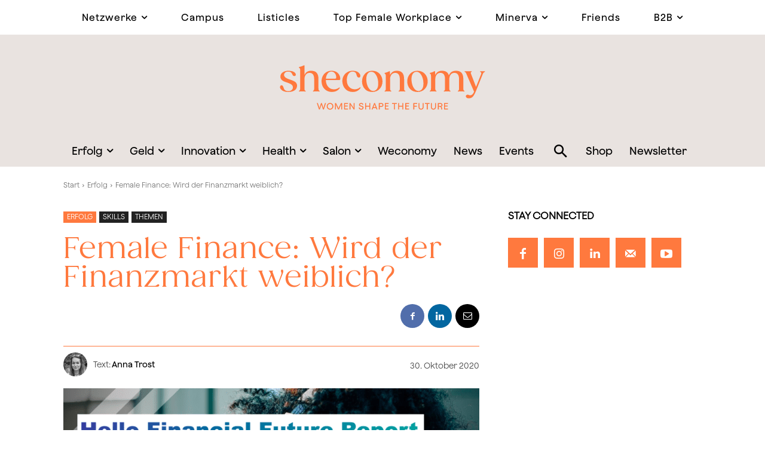

--- FILE ---
content_type: text/html; charset=UTF-8
request_url: https://sheconomy.media/female-finance-wird-der-finanzmarkt-weiblich/
body_size: 87473
content:
<!doctype html >
<!--[if IE 8]>    <html class="ie8" lang="en"> <![endif]-->
<!--[if IE 9]>    <html class="ie9" lang="en"> <![endif]-->
<!--[if gt IE 8]><!--> <html lang="de" prefix="og: https://ogp.me/ns#"> <!--<![endif]-->
<head>
    <title>Female Finance: Wird der Finanzmarkt weiblich? - Sheconomy Wirtschaftsmagazin</title>
    <meta charset="UTF-8" />
    <meta name="viewport" content="width=device-width, initial-scale=1.0">
    <link rel="pingback" href="https://sheconomy.media/xmlrpc.php" />
    <meta name="dlm-version" content="5.1.6">
<!-- Search Engine Optimization by Rank Math PRO - https://rankmath.com/ -->
<meta name="robots" content="follow, index, max-snippet:-1, max-video-preview:-1, max-image-preview:large"/>
<link rel="canonical" href="https://sheconomy.media/female-finance-wird-der-finanzmarkt-weiblich/" />
<meta property="og:locale" content="de_DE" />
<meta property="og:type" content="article" />
<meta property="og:title" content="Female Finance: Wird der Finanzmarkt weiblich? - Sheconomy Wirtschaftsmagazin" />
<meta property="og:description" content="Eine neue Frauengeneration bricht Rollenklischees auf und richtet ihren Fokus auf das Thema Investment. Doch wie geht frau tatsächlich mit Geld um? Der »Hello Financial Future Report I Women« der IPSOS Austria bringt etwas Licht in ein komplexes Thema. Über 1.000 Österreicherinnen zwischen 18 und 55 Jahren wurden im September 2020 zu ihrer finanziellen Situation [&hellip;]" />
<meta property="og:url" content="https://sheconomy.media/female-finance-wird-der-finanzmarkt-weiblich/" />
<meta property="og:site_name" content="Sheconomy Wirtschaftsmagazin" />
<meta property="article:section" content="Erfolg" />
<meta property="og:updated_time" content="2022-02-28T06:46:52+01:00" />
<meta property="og:image" content="https://sheconomy.media/wp-content/uploads/2021/01/csm_Bildschirmfoto_2020-10-30_um_09.50.37_1243622bf9.png" />
<meta property="og:image:secure_url" content="https://sheconomy.media/wp-content/uploads/2021/01/csm_Bildschirmfoto_2020-10-30_um_09.50.37_1243622bf9.png" />
<meta property="og:image:width" content="1024" />
<meta property="og:image:height" content="510" />
<meta property="og:image:alt" content="Female Finance: Wird der Finanzmarkt weiblich?" />
<meta property="og:image:type" content="image/png" />
<meta property="article:published_time" content="2020-10-30T00:00:00+01:00" />
<meta property="article:modified_time" content="2022-02-28T06:46:52+01:00" />
<meta name="twitter:card" content="summary_large_image" />
<meta name="twitter:title" content="Female Finance: Wird der Finanzmarkt weiblich? - Sheconomy Wirtschaftsmagazin" />
<meta name="twitter:description" content="Eine neue Frauengeneration bricht Rollenklischees auf und richtet ihren Fokus auf das Thema Investment. Doch wie geht frau tatsächlich mit Geld um? Der »Hello Financial Future Report I Women« der IPSOS Austria bringt etwas Licht in ein komplexes Thema. Über 1.000 Österreicherinnen zwischen 18 und 55 Jahren wurden im September 2020 zu ihrer finanziellen Situation [&hellip;]" />
<meta name="twitter:image" content="https://sheconomy.media/wp-content/uploads/2021/01/csm_Bildschirmfoto_2020-10-30_um_09.50.37_1243622bf9.png" />
<meta name="twitter:label1" content="Written by" />
<meta name="twitter:data1" content="Anna Trost" />
<meta name="twitter:label2" content="Time to read" />
<meta name="twitter:data2" content="2 minutes" />
<script type="application/ld+json" class="rank-math-schema-pro">{"@context":"https://schema.org","@graph":[{"@type":"Organization","@id":"https://sheconomy.media/#organization","name":"Sheconomy","url":"https://sheconomy.media","logo":{"@type":"ImageObject","@id":"https://sheconomy.media/#logo","url":"https://sheconomy.media/wp-content/uploads/2021/12/sheconomy_logo_neu_2720x900.png","contentUrl":"https://sheconomy.media/wp-content/uploads/2021/12/sheconomy_logo_neu_2720x900.png","caption":"Sheconomy","inLanguage":"de","width":"1024","height":"339"}},{"@type":"WebSite","@id":"https://sheconomy.media/#website","url":"https://sheconomy.media","name":"Sheconomy","publisher":{"@id":"https://sheconomy.media/#organization"},"inLanguage":"de"},{"@type":"ImageObject","@id":"https://sheconomy.media/wp-content/uploads/2021/01/csm_Bildschirmfoto_2020-10-30_um_09.50.37_1243622bf9.png","url":"https://sheconomy.media/wp-content/uploads/2021/01/csm_Bildschirmfoto_2020-10-30_um_09.50.37_1243622bf9.png","width":"1024","height":"510","inLanguage":"de"},{"@type":"WebPage","@id":"https://sheconomy.media/female-finance-wird-der-finanzmarkt-weiblich/#webpage","url":"https://sheconomy.media/female-finance-wird-der-finanzmarkt-weiblich/","name":"Female Finance: Wird der Finanzmarkt weiblich? - Sheconomy Wirtschaftsmagazin","datePublished":"2020-10-30T00:00:00+01:00","dateModified":"2022-02-28T06:46:52+01:00","isPartOf":{"@id":"https://sheconomy.media/#website"},"primaryImageOfPage":{"@id":"https://sheconomy.media/wp-content/uploads/2021/01/csm_Bildschirmfoto_2020-10-30_um_09.50.37_1243622bf9.png"},"inLanguage":"de"},{"@type":"Person","@id":"https://sheconomy.media/author/anna-trost/","name":"Anna Trost","url":"https://sheconomy.media/author/anna-trost/","image":{"@type":"ImageObject","@id":"https://sheconomy.media/wp-content/uploads/2021/01/csm_Anna_Quadrat_40e6d4da6c.jpg","url":"https://sheconomy.media/wp-content/uploads/2021/01/csm_Anna_Quadrat_40e6d4da6c.jpg","caption":"Anna Trost","inLanguage":"de"},"worksFor":{"@id":"https://sheconomy.media/#organization"}},{"@type":"NewsArticle","headline":"Female Finance: Wird der Finanzmarkt weiblich? - Sheconomy Wirtschaftsmagazin","datePublished":"2020-10-30T00:00:00+01:00","dateModified":"2022-02-28T06:46:52+01:00","author":{"@id":"https://sheconomy.media/author/anna-trost/","name":"Anna Trost"},"publisher":{"@id":"https://sheconomy.media/#organization"},"description":"Eine neue Frauengeneration bricht Rollenklischees auf und richtet ihren Fokus auf das Thema Investment. Doch wie geht frau tats\u00e4chlich mit Geld um? Der \u00bbHello Financial Future Report I Women\u00ab der IPSOS Austria bringt etwas Licht in ein komplexes Thema.","copyrightYear":"2022","copyrightHolder":{"@id":"https://sheconomy.media/#organization"},"name":"Female Finance: Wird der Finanzmarkt weiblich? - Sheconomy Wirtschaftsmagazin","@id":"https://sheconomy.media/female-finance-wird-der-finanzmarkt-weiblich/#richSnippet","isPartOf":{"@id":"https://sheconomy.media/female-finance-wird-der-finanzmarkt-weiblich/#webpage"},"image":{"@id":"https://sheconomy.media/wp-content/uploads/2021/01/csm_Bildschirmfoto_2020-10-30_um_09.50.37_1243622bf9.png"},"inLanguage":"de","mainEntityOfPage":{"@id":"https://sheconomy.media/female-finance-wird-der-finanzmarkt-weiblich/#webpage"}}]}</script>
<!-- /Rank Math WordPress SEO plugin -->

<style id='classic-theme-styles-inline-css' type='text/css'>
/**
 * These rules are needed for backwards compatibility.
 * They should match the button element rules in the base theme.json file.
 */
.wp-block-button__link {
	color: #ffffff;
	background-color: #32373c;
	border-radius: 9999px; /* 100% causes an oval, but any explicit but really high value retains the pill shape. */

	/* This needs a low specificity so it won't override the rules from the button element if defined in theme.json. */
	box-shadow: none;
	text-decoration: none;

	/* The extra 2px are added to size solids the same as the outline versions.*/
	padding: calc(0.667em + 2px) calc(1.333em + 2px);

	font-size: 1.125em;
}

.wp-block-file__button {
	background: #32373c;
	color: #ffffff;
	text-decoration: none;
}

</style>
<style id='global-styles-inline-css' type='text/css'>
:root{--wp--preset--aspect-ratio--square: 1;--wp--preset--aspect-ratio--4-3: 4/3;--wp--preset--aspect-ratio--3-4: 3/4;--wp--preset--aspect-ratio--3-2: 3/2;--wp--preset--aspect-ratio--2-3: 2/3;--wp--preset--aspect-ratio--16-9: 16/9;--wp--preset--aspect-ratio--9-16: 9/16;--wp--preset--color--black: #000000;--wp--preset--color--cyan-bluish-gray: #abb8c3;--wp--preset--color--white: #ffffff;--wp--preset--color--pale-pink: #f78da7;--wp--preset--color--vivid-red: #cf2e2e;--wp--preset--color--luminous-vivid-orange: #ff6900;--wp--preset--color--luminous-vivid-amber: #fcb900;--wp--preset--color--light-green-cyan: #7bdcb5;--wp--preset--color--vivid-green-cyan: #00d084;--wp--preset--color--pale-cyan-blue: #8ed1fc;--wp--preset--color--vivid-cyan-blue: #0693e3;--wp--preset--color--vivid-purple: #9b51e0;--wp--preset--gradient--vivid-cyan-blue-to-vivid-purple: linear-gradient(135deg,rgba(6,147,227,1) 0%,rgb(155,81,224) 100%);--wp--preset--gradient--light-green-cyan-to-vivid-green-cyan: linear-gradient(135deg,rgb(122,220,180) 0%,rgb(0,208,130) 100%);--wp--preset--gradient--luminous-vivid-amber-to-luminous-vivid-orange: linear-gradient(135deg,rgba(252,185,0,1) 0%,rgba(255,105,0,1) 100%);--wp--preset--gradient--luminous-vivid-orange-to-vivid-red: linear-gradient(135deg,rgba(255,105,0,1) 0%,rgb(207,46,46) 100%);--wp--preset--gradient--very-light-gray-to-cyan-bluish-gray: linear-gradient(135deg,rgb(238,238,238) 0%,rgb(169,184,195) 100%);--wp--preset--gradient--cool-to-warm-spectrum: linear-gradient(135deg,rgb(74,234,220) 0%,rgb(151,120,209) 20%,rgb(207,42,186) 40%,rgb(238,44,130) 60%,rgb(251,105,98) 80%,rgb(254,248,76) 100%);--wp--preset--gradient--blush-light-purple: linear-gradient(135deg,rgb(255,206,236) 0%,rgb(152,150,240) 100%);--wp--preset--gradient--blush-bordeaux: linear-gradient(135deg,rgb(254,205,165) 0%,rgb(254,45,45) 50%,rgb(107,0,62) 100%);--wp--preset--gradient--luminous-dusk: linear-gradient(135deg,rgb(255,203,112) 0%,rgb(199,81,192) 50%,rgb(65,88,208) 100%);--wp--preset--gradient--pale-ocean: linear-gradient(135deg,rgb(255,245,203) 0%,rgb(182,227,212) 50%,rgb(51,167,181) 100%);--wp--preset--gradient--electric-grass: linear-gradient(135deg,rgb(202,248,128) 0%,rgb(113,206,126) 100%);--wp--preset--gradient--midnight: linear-gradient(135deg,rgb(2,3,129) 0%,rgb(40,116,252) 100%);--wp--preset--font-size--small: 11px;--wp--preset--font-size--medium: 20px;--wp--preset--font-size--large: 32px;--wp--preset--font-size--x-large: 42px;--wp--preset--font-size--regular: 15px;--wp--preset--font-size--larger: 50px;--wp--preset--spacing--20: 0.44rem;--wp--preset--spacing--30: 0.67rem;--wp--preset--spacing--40: 1rem;--wp--preset--spacing--50: 1.5rem;--wp--preset--spacing--60: 2.25rem;--wp--preset--spacing--70: 3.38rem;--wp--preset--spacing--80: 5.06rem;--wp--preset--shadow--natural: 6px 6px 9px rgba(0, 0, 0, 0.2);--wp--preset--shadow--deep: 12px 12px 50px rgba(0, 0, 0, 0.4);--wp--preset--shadow--sharp: 6px 6px 0px rgba(0, 0, 0, 0.2);--wp--preset--shadow--outlined: 6px 6px 0px -3px rgba(255, 255, 255, 1), 6px 6px rgba(0, 0, 0, 1);--wp--preset--shadow--crisp: 6px 6px 0px rgba(0, 0, 0, 1);}:where(.is-layout-flex){gap: 0.5em;}:where(.is-layout-grid){gap: 0.5em;}body .is-layout-flex{display: flex;}.is-layout-flex{flex-wrap: wrap;align-items: center;}.is-layout-flex > :is(*, div){margin: 0;}body .is-layout-grid{display: grid;}.is-layout-grid > :is(*, div){margin: 0;}:where(.wp-block-columns.is-layout-flex){gap: 2em;}:where(.wp-block-columns.is-layout-grid){gap: 2em;}:where(.wp-block-post-template.is-layout-flex){gap: 1.25em;}:where(.wp-block-post-template.is-layout-grid){gap: 1.25em;}.has-black-color{color: var(--wp--preset--color--black) !important;}.has-cyan-bluish-gray-color{color: var(--wp--preset--color--cyan-bluish-gray) !important;}.has-white-color{color: var(--wp--preset--color--white) !important;}.has-pale-pink-color{color: var(--wp--preset--color--pale-pink) !important;}.has-vivid-red-color{color: var(--wp--preset--color--vivid-red) !important;}.has-luminous-vivid-orange-color{color: var(--wp--preset--color--luminous-vivid-orange) !important;}.has-luminous-vivid-amber-color{color: var(--wp--preset--color--luminous-vivid-amber) !important;}.has-light-green-cyan-color{color: var(--wp--preset--color--light-green-cyan) !important;}.has-vivid-green-cyan-color{color: var(--wp--preset--color--vivid-green-cyan) !important;}.has-pale-cyan-blue-color{color: var(--wp--preset--color--pale-cyan-blue) !important;}.has-vivid-cyan-blue-color{color: var(--wp--preset--color--vivid-cyan-blue) !important;}.has-vivid-purple-color{color: var(--wp--preset--color--vivid-purple) !important;}.has-black-background-color{background-color: var(--wp--preset--color--black) !important;}.has-cyan-bluish-gray-background-color{background-color: var(--wp--preset--color--cyan-bluish-gray) !important;}.has-white-background-color{background-color: var(--wp--preset--color--white) !important;}.has-pale-pink-background-color{background-color: var(--wp--preset--color--pale-pink) !important;}.has-vivid-red-background-color{background-color: var(--wp--preset--color--vivid-red) !important;}.has-luminous-vivid-orange-background-color{background-color: var(--wp--preset--color--luminous-vivid-orange) !important;}.has-luminous-vivid-amber-background-color{background-color: var(--wp--preset--color--luminous-vivid-amber) !important;}.has-light-green-cyan-background-color{background-color: var(--wp--preset--color--light-green-cyan) !important;}.has-vivid-green-cyan-background-color{background-color: var(--wp--preset--color--vivid-green-cyan) !important;}.has-pale-cyan-blue-background-color{background-color: var(--wp--preset--color--pale-cyan-blue) !important;}.has-vivid-cyan-blue-background-color{background-color: var(--wp--preset--color--vivid-cyan-blue) !important;}.has-vivid-purple-background-color{background-color: var(--wp--preset--color--vivid-purple) !important;}.has-black-border-color{border-color: var(--wp--preset--color--black) !important;}.has-cyan-bluish-gray-border-color{border-color: var(--wp--preset--color--cyan-bluish-gray) !important;}.has-white-border-color{border-color: var(--wp--preset--color--white) !important;}.has-pale-pink-border-color{border-color: var(--wp--preset--color--pale-pink) !important;}.has-vivid-red-border-color{border-color: var(--wp--preset--color--vivid-red) !important;}.has-luminous-vivid-orange-border-color{border-color: var(--wp--preset--color--luminous-vivid-orange) !important;}.has-luminous-vivid-amber-border-color{border-color: var(--wp--preset--color--luminous-vivid-amber) !important;}.has-light-green-cyan-border-color{border-color: var(--wp--preset--color--light-green-cyan) !important;}.has-vivid-green-cyan-border-color{border-color: var(--wp--preset--color--vivid-green-cyan) !important;}.has-pale-cyan-blue-border-color{border-color: var(--wp--preset--color--pale-cyan-blue) !important;}.has-vivid-cyan-blue-border-color{border-color: var(--wp--preset--color--vivid-cyan-blue) !important;}.has-vivid-purple-border-color{border-color: var(--wp--preset--color--vivid-purple) !important;}.has-vivid-cyan-blue-to-vivid-purple-gradient-background{background: var(--wp--preset--gradient--vivid-cyan-blue-to-vivid-purple) !important;}.has-light-green-cyan-to-vivid-green-cyan-gradient-background{background: var(--wp--preset--gradient--light-green-cyan-to-vivid-green-cyan) !important;}.has-luminous-vivid-amber-to-luminous-vivid-orange-gradient-background{background: var(--wp--preset--gradient--luminous-vivid-amber-to-luminous-vivid-orange) !important;}.has-luminous-vivid-orange-to-vivid-red-gradient-background{background: var(--wp--preset--gradient--luminous-vivid-orange-to-vivid-red) !important;}.has-very-light-gray-to-cyan-bluish-gray-gradient-background{background: var(--wp--preset--gradient--very-light-gray-to-cyan-bluish-gray) !important;}.has-cool-to-warm-spectrum-gradient-background{background: var(--wp--preset--gradient--cool-to-warm-spectrum) !important;}.has-blush-light-purple-gradient-background{background: var(--wp--preset--gradient--blush-light-purple) !important;}.has-blush-bordeaux-gradient-background{background: var(--wp--preset--gradient--blush-bordeaux) !important;}.has-luminous-dusk-gradient-background{background: var(--wp--preset--gradient--luminous-dusk) !important;}.has-pale-ocean-gradient-background{background: var(--wp--preset--gradient--pale-ocean) !important;}.has-electric-grass-gradient-background{background: var(--wp--preset--gradient--electric-grass) !important;}.has-midnight-gradient-background{background: var(--wp--preset--gradient--midnight) !important;}.has-small-font-size{font-size: var(--wp--preset--font-size--small) !important;}.has-medium-font-size{font-size: var(--wp--preset--font-size--medium) !important;}.has-large-font-size{font-size: var(--wp--preset--font-size--large) !important;}.has-x-large-font-size{font-size: var(--wp--preset--font-size--x-large) !important;}
:where(.wp-block-post-template.is-layout-flex){gap: 1.25em;}:where(.wp-block-post-template.is-layout-grid){gap: 1.25em;}
:where(.wp-block-columns.is-layout-flex){gap: 2em;}:where(.wp-block-columns.is-layout-grid){gap: 2em;}
:root :where(.wp-block-pullquote){font-size: 1.5em;line-height: 1.6;}
</style>
<link rel='stylesheet' id='events-manager-css' href='https://sheconomy.media/wp-content/plugins/events-manager/includes/css/events-manager.css?ver=7.2.2.1' type='text/css' media='all' />
<style id='events-manager-inline-css' type='text/css'>
body .em { --font-family : inherit; --font-weight : inherit; --font-size : 1em; --line-height : inherit; }
</style>
<link rel='stylesheet' id='bwg_fonts-css' href='https://sheconomy.media/wp-content/plugins/photo-gallery/css/bwg-fonts/fonts.css?ver=0.0.1' type='text/css' media='all' />
<link rel='stylesheet' id='sumoselect-css' href='https://sheconomy.media/wp-content/plugins/photo-gallery/css/sumoselect.min.css?ver=3.4.6' type='text/css' media='all' />
<link rel='stylesheet' id='mCustomScrollbar-css' href='https://sheconomy.media/wp-content/plugins/photo-gallery/css/jquery.mCustomScrollbar.min.css?ver=3.1.5' type='text/css' media='all' />
<link rel='stylesheet' id='bwg_googlefonts-css' href='//sheconomy.media/wp-content/uploads/sgf-css/font-1842e47c4cd9b4ad756ba48ea0796264.css' type='text/css' media='all' />
<link rel='stylesheet' id='bwg_frontend-css' href='https://sheconomy.media/wp-content/plugins/photo-gallery/css/styles.min.css?ver=1.8.35' type='text/css' media='all' />
<link rel='stylesheet' id='searchandfilter-css' href='https://sheconomy.media/wp-content/plugins/search-filter/style.css?ver=1' type='text/css' media='all' />
<link rel='stylesheet' id='ppress-frontend-css' href='https://sheconomy.media/wp-content/plugins/wp-user-avatar/assets/css/frontend.css?ver=4.16.8' type='text/css' media='all' />
<link rel='stylesheet' id='ppress-flatpickr-css' href='https://sheconomy.media/wp-content/plugins/wp-user-avatar/assets/flatpickr/flatpickr.min.css?ver=4.16.8' type='text/css' media='all' />
<link rel='stylesheet' id='ppress-select2-css' href='https://sheconomy.media/wp-content/plugins/wp-user-avatar/assets/select2/select2.min.css?ver=6.6.4' type='text/css' media='all' />
<link rel='stylesheet' id='wpforms-form-locker-frontend-css' href='https://sheconomy.media/wp-content/plugins/wpforms-form-locker/assets/css/frontend.min.css?ver=2.8.0' type='text/css' media='all' />
<link rel='stylesheet' id='td-plugin-newsletter-css' href='https://sheconomy.media/wp-content/plugins/td-newsletter/style.css?ver=12.6.1' type='text/css' media='all' />
<link rel='stylesheet' id='td-plugin-multi-purpose-css' href='https://sheconomy.media/wp-content/plugins/td-composer/td-multi-purpose/style.css?ver=2542f6ebea260f8fc5fdc19a93688182' type='text/css' media='all' />
<link rel='stylesheet' id='google-fonts-style-css' href='//sheconomy.media/wp-content/uploads/sgf-css/font-2637f77660dafdbeb823064feaa80f42.css' type='text/css' media='all' />
<link rel='stylesheet' id='borlabs-cookie-css' href='https://sheconomy.media/wp-content/cache/borlabs-cookie/borlabs-cookie_1_de.css?ver=2.2.63-21' type='text/css' media='all' />
<link rel='stylesheet' id='tablepress-default-css' href='https://sheconomy.media/wp-content/plugins/tablepress-premium/css/build/default.css?ver=3.2.6' type='text/css' media='all' />
<link rel='stylesheet' id='tablepress-custom-css' href='https://sheconomy.media/wp-content/tablepress-custom.css?ver=74' type='text/css' media='all' />
<link rel='stylesheet' id='tablepress-datatables-buttons-css' href='https://sheconomy.media/wp-content/plugins/tablepress-premium/modules/css/build/datatables.buttons.css?ver=3.2.6' type='text/css' media='all' />
<link rel='stylesheet' id='tablepress-datatables-fixedheader-css' href='https://sheconomy.media/wp-content/plugins/tablepress-premium/modules/css/build/datatables.fixedheader.css?ver=3.2.6' type='text/css' media='all' />
<link rel='stylesheet' id='tablepress-datatables-fixedcolumns-css' href='https://sheconomy.media/wp-content/plugins/tablepress-premium/modules/css/build/datatables.fixedcolumns.css?ver=3.2.6' type='text/css' media='all' />
<link rel='stylesheet' id='tablepress-datatables-scroll-buttons-css' href='https://sheconomy.media/wp-content/plugins/tablepress-premium/modules/css/build/datatables.scroll-buttons.css?ver=3.2.6' type='text/css' media='all' />
<link rel='stylesheet' id='tablepress-responsive-tables-css' href='https://sheconomy.media/wp-content/plugins/tablepress-premium/modules/css/build/responsive-tables.css?ver=3.2.6' type='text/css' media='all' />
<link rel='stylesheet' id='tablepress-datatables-columnfilterwidgets-css' href='https://sheconomy.media/wp-content/plugins/tablepress-premium/modules/css/build/datatables.columnfilterwidgets.css?ver=3.2.6' type='text/css' media='all' />
<link rel='stylesheet' id='td-theme-css' href='https://sheconomy.media/wp-content/themes/Newspaper/style.css?ver=12.6.1' type='text/css' media='all' />
<style id='td-theme-inline-css' type='text/css'>@media (max-width:767px){.td-header-desktop-wrap{display:none}}@media (min-width:767px){.td-header-mobile-wrap{display:none}}</style>
<link rel='stylesheet' id='custom-layouts-styles-css' href='https://sheconomy.media/wp-content/uploads/custom-layouts/style.css?ver=172' type='text/css' media='all' />
<link rel='stylesheet' id='td-legacy-framework-front-style-css' href='https://sheconomy.media/wp-content/plugins/td-composer/legacy/Newspaper/assets/css/td_legacy_main.css?ver=2542f6ebea260f8fc5fdc19a93688182' type='text/css' media='all' />
<link rel='stylesheet' id='td-standard-pack-framework-front-style-css' href='https://sheconomy.media/wp-content/plugins/td-standard-pack/Newspaper/assets/css/td_standard_pack_main.css?ver=c9508b77873a9bade42bf83161789cd5' type='text/css' media='all' />
<link rel='stylesheet' id='tdb_style_cloud_templates_front-css' href='https://sheconomy.media/wp-content/plugins/td-cloud-library/assets/css/tdb_main.css?ver=58af2c94cc275a541409dcdc9b94a2b0' type='text/css' media='all' />
<script type="text/javascript" src="https://sheconomy.media/wp-includes/js/jquery/jquery-migrate.js?ver=3.4.1" id="jquery-migrate-js"></script>
<script type="text/javascript" src="https://sheconomy.media/wp-includes/js/jquery/jquery.js?ver=3.7.1" id="jquery-core-js"></script>
<script type="text/javascript" src="https://sheconomy.media/wp-content/plugins/photo-gallery/js/jquery.sumoselect.min.js?ver=3.4.6" id="sumoselect-js"></script>
<script type="text/javascript" src="https://sheconomy.media/wp-content/plugins/photo-gallery/js/tocca.min.js?ver=2.0.9" id="bwg_mobile-js"></script>
<script type="text/javascript" src="https://sheconomy.media/wp-content/plugins/photo-gallery/js/jquery.mCustomScrollbar.concat.min.js?ver=3.1.5" id="mCustomScrollbar-js"></script>
<script type="text/javascript" src="https://sheconomy.media/wp-content/plugins/photo-gallery/js/jquery.fullscreen.min.js?ver=0.6.0" id="jquery-fullscreen-js"></script>
<script type="text/javascript" id="bwg_frontend-js-extra">
/* <![CDATA[ */
var bwg_objectsL10n = {"bwg_field_required":"field is required.","bwg_mail_validation":"Dies ist keine g\u00fcltige E-Mail-Adresse.","bwg_search_result":"Es gibt keine Bilder, die ihrer Suche entsprechen.","bwg_select_tag":"Select Tag","bwg_order_by":"Order By","bwg_search":"Suchen","bwg_show_ecommerce":"Show Ecommerce","bwg_hide_ecommerce":"Hide Ecommerce","bwg_show_comments":"Kommentare anzeigen ","bwg_hide_comments":"Kommentare ausblenden ","bwg_restore":"Wiederherstellen","bwg_maximize":"Maximieren","bwg_fullscreen":"Vollbild","bwg_exit_fullscreen":"Vollbildmodus beenden","bwg_search_tag":"SEARCH...","bwg_tag_no_match":"No tags found","bwg_all_tags_selected":"All tags selected","bwg_tags_selected":"tags selected","play":"Wiedergabe","pause":"Pause","is_pro":"","bwg_play":"Wiedergabe","bwg_pause":"Pause","bwg_hide_info":"Info ausblenden","bwg_show_info":"Info anzeigen","bwg_hide_rating":"Bewertung ausblenden","bwg_show_rating":"Bewertung anzeigen","ok":"Ok","cancel":"Abbrechen","select_all":"Alle ausw\u00e4hlen","lazy_load":"0","lazy_loader":"https:\/\/sheconomy.media\/wp-content\/plugins\/photo-gallery\/images\/ajax_loader.png","front_ajax":"0","bwg_tag_see_all":"see all tags","bwg_tag_see_less":"see less tags"};
/* ]]> */
</script>
<script type="text/javascript" src="https://sheconomy.media/wp-content/plugins/photo-gallery/js/scripts.min.js?ver=1.8.35" id="bwg_frontend-js"></script>
<script type="text/javascript" src="https://sheconomy.media/wp-content/plugins/wp-user-avatar/assets/flatpickr/flatpickr.min.js?ver=4.16.8" id="ppress-flatpickr-js"></script>
<script type="text/javascript" src="https://sheconomy.media/wp-content/plugins/wp-user-avatar/assets/select2/select2.min.js?ver=4.16.8" id="ppress-select2-js"></script>
<link rel="alternate" title="oEmbed (JSON)" type="application/json+oembed" href="https://sheconomy.media/wp-json/oembed/1.0/embed?url=https%3A%2F%2Fsheconomy.media%2Ffemale-finance-wird-der-finanzmarkt-weiblich%2F" />
<link rel="alternate" title="oEmbed (XML)" type="text/xml+oembed" href="https://sheconomy.media/wp-json/oembed/1.0/embed?url=https%3A%2F%2Fsheconomy.media%2Ffemale-finance-wird-der-finanzmarkt-weiblich%2F&#038;format=xml" />
        <script type="text/javascript">
            if (typeof jQuery !== 'undefined' && typeof jQuery.migrateWarnings !== 'undefined') {
                jQuery.migrateTrace = true; // Habilitar stack traces
                jQuery.migrateMute = false; // Garantir avisos no console
            }
            let bill_timeout;

            function isBot() {
                const bots = ['crawler', 'spider', 'baidu', 'duckduckgo', 'bot', 'googlebot', 'bingbot', 'facebook', 'slurp', 'twitter', 'yahoo'];
                const userAgent = navigator.userAgent.toLowerCase();
                return bots.some(bot => userAgent.includes(bot));
            }
            const originalConsoleWarn = console.warn; // Armazenar o console.warn original
            const sentWarnings = [];
            const bill_errorQueue = [];
            const slugs = [
                "antibots", "antihacker", "bigdump-restore", "boatdealer", "cardealer",
                "database-backup", "disable-wp-sitemap", "easy-update-urls", "hide-site-title",
                "lazy-load-disable", "multidealer", "real-estate-right-now", "recaptcha-for-all",
                "reportattacks", "restore-classic-widgets", "s3cloud", "site-checkup",
                "stopbadbots", "toolsfors", "toolstruthsocial", "wp-memory", "wptools"
            ];

            function hasSlug(warningMessage) {
                return slugs.some(slug => warningMessage.includes(slug));
            }
            // Sobrescrita de console.warn para capturar avisos JQMigrate
            console.warn = function(message, ...args) {
                // Processar avisos JQMIGRATE
                if (typeof message === 'string' && message.includes('JQMIGRATE')) {
                    if (!sentWarnings.includes(message)) {
                        sentWarnings.push(message);
                        let file = 'unknown';
                        let line = '0';
                        try {
                            const stackTrace = new Error().stack.split('\n');
                            for (let i = 1; i < stackTrace.length && i < 10; i++) {
                                const match = stackTrace[i].match(/at\s+.*?\((.*):(\d+):(\d+)\)/) ||
                                    stackTrace[i].match(/at\s+(.*):(\d+):(\d+)/);
                                if (match && match[1].includes('.js') &&
                                    !match[1].includes('jquery-migrate.js') &&
                                    !match[1].includes('jquery.js')) {
                                    file = match[1];
                                    line = match[2];
                                    break;
                                }
                            }
                        } catch (e) {
                            // Ignorar erros
                        }
                        const warningMessage = message.replace('JQMIGRATE:', 'Error:').trim() + ' - URL: ' + file + ' - Line: ' + line;
                        if (!hasSlug(warningMessage)) {
                            bill_errorQueue.push(warningMessage);
                            handleErrorQueue();
                        }
                    }
                }
                // Repassar todas as mensagens para o console.warn original
                originalConsoleWarn.apply(console, [message, ...args]);
            };
            //originalConsoleWarn.apply(console, arguments);
            // Restaura o console.warn original após 6 segundos
            setTimeout(() => {
                console.warn = originalConsoleWarn;
            }, 6000);

            function handleErrorQueue() {
                // Filtrar mensagens de bots antes de processar
                if (isBot()) {
                    bill_errorQueue = []; // Limpar a fila se for bot
                    return;
                }
                if (bill_errorQueue.length >= 5) {
                    sendErrorsToServer();
                } else {
                    clearTimeout(bill_timeout);
                    bill_timeout = setTimeout(sendErrorsToServer, 7000);
                }
            }

            function sendErrorsToServer() {
                if (bill_errorQueue.length > 0) {
                    const message = bill_errorQueue.join(' | ');
                    //console.log('[Bill Catch] Enviando ao Servidor:', message); // Log temporário para depuração
                    const xhr = new XMLHttpRequest();
                    const nonce = '98923b6eb3';
                    const ajax_url = 'https://sheconomy.media/wp-admin/admin-ajax.php?action=bill_minozzi_js_error_catched&_wpnonce=98923b6eb3';
                    xhr.open('POST', encodeURI(ajax_url));
                    xhr.setRequestHeader('Content-Type', 'application/x-www-form-urlencoded');
                    xhr.send('action=bill_minozzi_js_error_catched&_wpnonce=' + nonce + '&bill_js_error_catched=' + encodeURIComponent(message));
                    // bill_errorQueue = [];
                    bill_errorQueue.length = 0; // Limpa o array sem reatribuir
                }
            }
        </script>
<!--[if lt IE 9]><script src="https://cdnjs.cloudflare.com/ajax/libs/html5shiv/3.7.3/html5shiv.js"></script><![endif]-->
        <script>
        window.tdb_global_vars = {"wpRestUrl":"https:\/\/sheconomy.media\/wp-json\/","permalinkStructure":"\/%postname%\/"};
        window.tdb_p_autoload_vars = {"isAjax":false,"isAdminBarShowing":false,"autoloadScrollPercent":20,"postAutoloadStatus":"off","origPostEditUrl":null};
    </script>
    
    <style id="tdb-global-colors">:root{--blck-custom-color-1:#052c54;--blck-custom-color-2:#f83aff;--blck-custom-color-3:#7c89a0;--blck-custom-color-4:#5325ea;--real-estate-light-blue:#C9E8F2;--real-estate-black:#000000;--real-estate-black-transparent:rgba(0,0,0,0.5);--real-estate-accent:#ff6c38;--real-estate-white-transparent:rgba(255,255,255,0.6);--real-estate-separator:#efefef;--real-estate-lighter-blue:#e7f0f1;--real-estate-ligher-accent:#FFB9A2;--real-estate-post-content:#5b5b5b;--real-estate-input-border:#d6d6d6;--eastcoastcheck-primary:#ffc03a;--eastcoastcheck-accent:#d2930b;--eastcoastcheck-black:#131d23;--eastcoastcheck-darkgrey:#4D5860;--eastcoastcheck-bluegrey:#abb8c0;--eastcoastcheck-grey:#e6eaed;--eastcoastcheck-lightgrey:#FBFBFB;--eastcoastcheck-white:#FFFFFF;--eastcoastcheck-bluegrey2:#5d7e93;--dreamland-brown:#82674b;--dreamland-black:#000000;--dreamland-white:#FFFFFF;--dreamland-blue:#0024a4;--dreamland-important:rgba(130,41,0,0.09);--dreamland-hover:rgba(255,255,255,0.67);--crypto-gaming-pro-accent:#2081e2;--crypto-gaming-pro-lighter-bg:#131313;--crypto-gaming-pro-light-gray-text:#afafaf;--crypto-gaming-pro-dark-gray-text:#757777;--crypto-gaming-pro-white:#FFFFFF}</style>
	
<script type="text/javascript" id="google_gtagjs" src="https://sheconomy.media/?local_ga_js=1fb545415ad4541b2a76014e13be5b1b" async="async"></script>
<script type="text/javascript" id="google_gtagjs-inline">
/* <![CDATA[ */
window.dataLayer = window.dataLayer || [];function gtag(){dataLayer.push(arguments);}gtag('js', new Date());gtag('config', 'G-1PERJGS4XS', {'anonymize_ip': true} );
/* ]]> */
</script>


<!-- JS generated by theme -->

<script>
    
    

	    var tdBlocksArray = []; //here we store all the items for the current page

	    // td_block class - each ajax block uses a object of this class for requests
	    function tdBlock() {
		    this.id = '';
		    this.block_type = 1; //block type id (1-234 etc)
		    this.atts = '';
		    this.td_column_number = '';
		    this.td_current_page = 1; //
		    this.post_count = 0; //from wp
		    this.found_posts = 0; //from wp
		    this.max_num_pages = 0; //from wp
		    this.td_filter_value = ''; //current live filter value
		    this.is_ajax_running = false;
		    this.td_user_action = ''; // load more or infinite loader (used by the animation)
		    this.header_color = '';
		    this.ajax_pagination_infinite_stop = ''; //show load more at page x
	    }

        // td_js_generator - mini detector
        ( function () {
            var htmlTag = document.getElementsByTagName("html")[0];

	        if ( navigator.userAgent.indexOf("MSIE 10.0") > -1 ) {
                htmlTag.className += ' ie10';
            }

            if ( !!navigator.userAgent.match(/Trident.*rv\:11\./) ) {
                htmlTag.className += ' ie11';
            }

	        if ( navigator.userAgent.indexOf("Edge") > -1 ) {
                htmlTag.className += ' ieEdge';
            }

            if ( /(iPad|iPhone|iPod)/g.test(navigator.userAgent) ) {
                htmlTag.className += ' td-md-is-ios';
            }

            var user_agent = navigator.userAgent.toLowerCase();
            if ( user_agent.indexOf("android") > -1 ) {
                htmlTag.className += ' td-md-is-android';
            }

            if ( -1 !== navigator.userAgent.indexOf('Mac OS X')  ) {
                htmlTag.className += ' td-md-is-os-x';
            }

            if ( /chrom(e|ium)/.test(navigator.userAgent.toLowerCase()) ) {
               htmlTag.className += ' td-md-is-chrome';
            }

            if ( -1 !== navigator.userAgent.indexOf('Firefox') ) {
                htmlTag.className += ' td-md-is-firefox';
            }

            if ( -1 !== navigator.userAgent.indexOf('Safari') && -1 === navigator.userAgent.indexOf('Chrome') ) {
                htmlTag.className += ' td-md-is-safari';
            }

            if( -1 !== navigator.userAgent.indexOf('IEMobile') ){
                htmlTag.className += ' td-md-is-iemobile';
            }

        })();

        var tdLocalCache = {};

        ( function () {
            "use strict";

            tdLocalCache = {
                data: {},
                remove: function (resource_id) {
                    delete tdLocalCache.data[resource_id];
                },
                exist: function (resource_id) {
                    return tdLocalCache.data.hasOwnProperty(resource_id) && tdLocalCache.data[resource_id] !== null;
                },
                get: function (resource_id) {
                    return tdLocalCache.data[resource_id];
                },
                set: function (resource_id, cachedData) {
                    tdLocalCache.remove(resource_id);
                    tdLocalCache.data[resource_id] = cachedData;
                }
            };
        })();

    
    
var td_viewport_interval_list=[{"limitBottom":767,"sidebarWidth":228},{"limitBottom":1018,"sidebarWidth":300},{"limitBottom":1140,"sidebarWidth":324}];
var tds_general_modal_image="yes";
var tdc_is_installed="yes";
var td_ajax_url="https:\/\/sheconomy.media\/wp-admin\/admin-ajax.php?td_theme_name=Newspaper&v=12.6.1";
var td_get_template_directory_uri="https:\/\/sheconomy.media\/wp-content\/plugins\/td-composer\/legacy\/common";
var tds_snap_menu="";
var tds_logo_on_sticky="";
var tds_header_style="";
var td_please_wait="Bitte warten...";
var td_email_user_pass_incorrect="Benutzername oder Passwort falsch!";
var td_email_user_incorrect="E-Mail-Adresse oder Benutzername falsch!";
var td_email_incorrect="E-Mail-Adresse nicht korrekt!";
var td_user_incorrect="Username incorrect!";
var td_email_user_empty="Email or username empty!";
var td_pass_empty="Pass empty!";
var td_pass_pattern_incorrect="Invalid Pass Pattern!";
var td_retype_pass_incorrect="Retyped Pass incorrect!";
var tds_more_articles_on_post_enable="";
var tds_more_articles_on_post_time_to_wait="";
var tds_more_articles_on_post_pages_distance_from_top=10;
var tds_theme_color_site_wide="#ff793e";
var tds_smart_sidebar="";
var tdThemeName="Newspaper";
var tdThemeNameWl="Newspaper";
var td_magnific_popup_translation_tPrev="Vorherige (Pfeiltaste links)";
var td_magnific_popup_translation_tNext="Weiter (rechte Pfeiltaste)";
var td_magnific_popup_translation_tCounter="%curr% von %total%";
var td_magnific_popup_translation_ajax_tError="Der Inhalt von %url% konnte nicht geladen werden.";
var td_magnific_popup_translation_image_tError="Das Bild #%curr% konnte nicht geladen werden.";
var tdBlockNonce="fee266d4fb";
var tdMobileMenu="enabled";
var tdMobileSearch="enabled";
var tdDateNamesI18n={"month_names":["Januar","Februar","M\u00e4rz","April","Mai","Juni","Juli","August","September","Oktober","November","Dezember"],"month_names_short":["Jan.","Feb.","M\u00e4rz","Apr.","Mai","Juni","Juli","Aug.","Sep.","Okt.","Nov.","Dez."],"day_names":["Sonntag","Montag","Dienstag","Mittwoch","Donnerstag","Freitag","Samstag"],"day_names_short":["So.","Mo.","Di.","Mi.","Do.","Fr.","Sa."]};
var tdb_modal_confirm="Save";
var tdb_modal_cancel="Cancel";
var tdb_modal_confirm_alt="Yes";
var tdb_modal_cancel_alt="No";
var td_ad_background_click_link="";
var td_ad_background_click_target="";
</script>


<!-- Header style compiled by theme -->

<style>@font-face{font-family:"Gazpacho-Medium";src:local("Gazpacho-Medium"),url("https://sheconomy.media/wp-content/uploads/Gazpacho-Medium.woff") format("woff");font-display:swap}@font-face{font-family:"Gazpacho-Regular";src:local("Gazpacho-Regular"),url("https://sheconomy.media/wp-content/uploads/Gazpacho-Regular.woff") format("woff");font-display:swap}@font-face{font-family:"Jokker-Regular";src:local("Jokker-Regular"),url("https://sheconomy.media/wp-content/uploads/Jokker-Regular.woff") format("woff");font-display:swap}@font-face{font-family:"Jokker-Medium";src:local("Jokker-Medium"),url("https://sheconomy.media/wp-content/uploads/Jokker-Medium.woff") format("woff");font-display:swap}@font-face{font-family:"RecklessNeue-Regular";src:local("RecklessNeue-Regular"),url("https://sheconomy.media/wp-content/uploads/RecklessNeue-Regular.woff") format("woff");font-display:swap}.td-mobile-content .td-mobile-main-menu>li>a{font-family:Jokker-Medium;font-size:18px;line-height:26px;font-weight:500}.td-mobile-content .sub-menu a{font-family:Jokker-Regular;font-size:16px;line-height:24px;font-weight:normal}#td-mobile-nav,#td-mobile-nav .wpb_button,.td-search-wrap-mob{font-family:Jokker-Regular}.td-page-title,.td-category-title-holder .td-page-title{font-family:"Merriweather Sans";font-size:48px;font-weight:bold}.td-page-content p,.td-page-content li,.td-page-content .td_block_text_with_title,.wpb_text_column p{font-family:Merriweather;font-size:17px}.td-page-content h1,.wpb_text_column h1{font-family:"Merriweather Sans";font-size:48px;font-weight:bold}.td-page-content h2,.wpb_text_column h2{font-family:"Merriweather Sans";font-size:25px;font-weight:500}.td-page-content h3,.wpb_text_column h3{font-family:"Merriweather Sans";font-size:22px;font-weight:normal}.td-page-content h4,.wpb_text_column h4{font-family:"Merriweather Sans";font-size:18px;font-weight:600}.td-page-content h5,.wpb_text_column h5{font-size:17px;font-weight:500}.td-page-content h6,.wpb_text_column h6{font-size:17px;font-weight:normal}body,p{font-family:Jokker-Regular;font-size:16px;line-height:24px;font-weight:normal}.td-loader-gif{background-color:#ff793e}:root{--td_excl_label:'EXKLUSIV';--td_theme_color:#ff793e;--td_slider_text:rgba(255,121,62,0.7);--td_mobile_gradient_one_mob:rgba(0,0,0,0.5);--td_mobile_gradient_two_mob:rgba(0,0,0,0.6);--td_mobile_text_active_color:#db6a37;--td_page_title_color:#333333;--td_login_button_color:#d1d1d1}@font-face{font-family:"Gazpacho-Medium";src:local("Gazpacho-Medium"),url("https://sheconomy.media/wp-content/uploads/Gazpacho-Medium.woff") format("woff");font-display:swap}@font-face{font-family:"Gazpacho-Regular";src:local("Gazpacho-Regular"),url("https://sheconomy.media/wp-content/uploads/Gazpacho-Regular.woff") format("woff");font-display:swap}@font-face{font-family:"Jokker-Regular";src:local("Jokker-Regular"),url("https://sheconomy.media/wp-content/uploads/Jokker-Regular.woff") format("woff");font-display:swap}@font-face{font-family:"Jokker-Medium";src:local("Jokker-Medium"),url("https://sheconomy.media/wp-content/uploads/Jokker-Medium.woff") format("woff");font-display:swap}@font-face{font-family:"RecklessNeue-Regular";src:local("RecklessNeue-Regular"),url("https://sheconomy.media/wp-content/uploads/RecklessNeue-Regular.woff") format("woff");font-display:swap}.td-header-style-12 .td-header-menu-wrap-full,.td-header-style-12 .td-affix,.td-grid-style-1.td-hover-1 .td-big-grid-post:hover .td-post-category,.td-grid-style-5.td-hover-1 .td-big-grid-post:hover .td-post-category,.td_category_template_3 .td-current-sub-category,.td_category_template_8 .td-category-header .td-category a.td-current-sub-category,.td_category_template_4 .td-category-siblings .td-category a:hover,.td_block_big_grid_9.td-grid-style-1 .td-post-category,.td_block_big_grid_9.td-grid-style-5 .td-post-category,.td-grid-style-6.td-hover-1 .td-module-thumb:after,.tdm-menu-active-style5 .td-header-menu-wrap .sf-menu>.current-menu-item>a,.tdm-menu-active-style5 .td-header-menu-wrap .sf-menu>.current-menu-ancestor>a,.tdm-menu-active-style5 .td-header-menu-wrap .sf-menu>.current-category-ancestor>a,.tdm-menu-active-style5 .td-header-menu-wrap .sf-menu>li>a:hover,.tdm-menu-active-style5 .td-header-menu-wrap .sf-menu>.sfHover>a{background-color:#ff793e}.td_mega_menu_sub_cats .cur-sub-cat,.td-mega-span h3 a:hover,.td_mod_mega_menu:hover .entry-title a,.header-search-wrap .result-msg a:hover,.td-header-top-menu .td-drop-down-search .td_module_wrap:hover .entry-title a,.td-header-top-menu .td-icon-search:hover,.td-header-wrap .result-msg a:hover,.top-header-menu li a:hover,.top-header-menu .current-menu-item>a,.top-header-menu .current-menu-ancestor>a,.top-header-menu .current-category-ancestor>a,.td-social-icon-wrap>a:hover,.td-header-sp-top-widget .td-social-icon-wrap a:hover,.td_mod_related_posts:hover h3>a,.td-post-template-11 .td-related-title .td-related-left:hover,.td-post-template-11 .td-related-title .td-related-right:hover,.td-post-template-11 .td-related-title .td-cur-simple-item,.td-post-template-11 .td_block_related_posts .td-next-prev-wrap a:hover,.td-category-header .td-pulldown-category-filter-link:hover,.td-category-siblings .td-subcat-dropdown a:hover,.td-category-siblings .td-subcat-dropdown a.td-current-sub-category,.footer-text-wrap .footer-email-wrap a,.footer-social-wrap a:hover,.td_module_17 .td-read-more a:hover,.td_module_18 .td-read-more a:hover,.td_module_19 .td-post-author-name a:hover,.td-pulldown-syle-2 .td-subcat-dropdown:hover .td-subcat-more span,.td-pulldown-syle-2 .td-subcat-dropdown:hover .td-subcat-more i,.td-pulldown-syle-3 .td-subcat-dropdown:hover .td-subcat-more span,.td-pulldown-syle-3 .td-subcat-dropdown:hover .td-subcat-more i,.tdm-menu-active-style3 .tdm-header.td-header-wrap .sf-menu>.current-category-ancestor>a,.tdm-menu-active-style3 .tdm-header.td-header-wrap .sf-menu>.current-menu-ancestor>a,.tdm-menu-active-style3 .tdm-header.td-header-wrap .sf-menu>.current-menu-item>a,.tdm-menu-active-style3 .tdm-header.td-header-wrap .sf-menu>.sfHover>a,.tdm-menu-active-style3 .tdm-header.td-header-wrap .sf-menu>li>a:hover{color:#ff793e}.td-mega-menu-page .wpb_content_element ul li a:hover,.td-theme-wrap .td-aj-search-results .td_module_wrap:hover .entry-title a,.td-theme-wrap .header-search-wrap .result-msg a:hover{color:#ff793e!important}.td_category_template_8 .td-category-header .td-category a.td-current-sub-category,.td_category_template_4 .td-category-siblings .td-category a:hover,.tdm-menu-active-style4 .tdm-header .sf-menu>.current-menu-item>a,.tdm-menu-active-style4 .tdm-header .sf-menu>.current-menu-ancestor>a,.tdm-menu-active-style4 .tdm-header .sf-menu>.current-category-ancestor>a,.tdm-menu-active-style4 .tdm-header .sf-menu>li>a:hover,.tdm-menu-active-style4 .tdm-header .sf-menu>.sfHover>a{border-color:#ff793e}.td-header-wrap .td-header-top-menu-full,.td-header-wrap .top-header-menu .sub-menu,.tdm-header-style-1.td-header-wrap .td-header-top-menu-full,.tdm-header-style-1.td-header-wrap .top-header-menu .sub-menu,.tdm-header-style-2.td-header-wrap .td-header-top-menu-full,.tdm-header-style-2.td-header-wrap .top-header-menu .sub-menu,.tdm-header-style-3.td-header-wrap .td-header-top-menu-full,.tdm-header-style-3.td-header-wrap .top-header-menu .sub-menu{background-color:#c5c6c2}.td-header-style-8 .td-header-top-menu-full{background-color:transparent}.td-header-style-8 .td-header-top-menu-full .td-header-top-menu{background-color:#c5c6c2;padding-left:15px;padding-right:15px}.td-header-wrap .td-header-top-menu-full .td-header-top-menu,.td-header-wrap .td-header-top-menu-full{border-bottom:none}.sf-menu>.current-menu-item>a:after,.sf-menu>.current-menu-ancestor>a:after,.sf-menu>.current-category-ancestor>a:after,.sf-menu>li:hover>a:after,.sf-menu>.sfHover>a:after,.td_block_mega_menu .td-next-prev-wrap a:hover,.td-mega-span .td-post-category:hover,.td-header-wrap .black-menu .sf-menu>li>a:hover,.td-header-wrap .black-menu .sf-menu>.current-menu-ancestor>a,.td-header-wrap .black-menu .sf-menu>.sfHover>a,.td-header-wrap .black-menu .sf-menu>.current-menu-item>a,.td-header-wrap .black-menu .sf-menu>.current-menu-ancestor>a,.td-header-wrap .black-menu .sf-menu>.current-category-ancestor>a,.tdm-menu-active-style5 .tdm-header .td-header-menu-wrap .sf-menu>.current-menu-item>a,.tdm-menu-active-style5 .tdm-header .td-header-menu-wrap .sf-menu>.current-menu-ancestor>a,.tdm-menu-active-style5 .tdm-header .td-header-menu-wrap .sf-menu>.current-category-ancestor>a,.tdm-menu-active-style5 .tdm-header .td-header-menu-wrap .sf-menu>li>a:hover,.tdm-menu-active-style5 .tdm-header .td-header-menu-wrap .sf-menu>.sfHover>a{background-color:#db6a37}.td_block_mega_menu .td-next-prev-wrap a:hover,.tdm-menu-active-style4 .tdm-header .sf-menu>.current-menu-item>a,.tdm-menu-active-style4 .tdm-header .sf-menu>.current-menu-ancestor>a,.tdm-menu-active-style4 .tdm-header .sf-menu>.current-category-ancestor>a,.tdm-menu-active-style4 .tdm-header .sf-menu>li>a:hover,.tdm-menu-active-style4 .tdm-header .sf-menu>.sfHover>a{border-color:#db6a37}.header-search-wrap .td-drop-down-search:before{border-color:transparent transparent #db6a37 transparent}.td_mega_menu_sub_cats .cur-sub-cat,.td_mod_mega_menu:hover .entry-title a,.td-theme-wrap .sf-menu ul .td-menu-item>a:hover,.td-theme-wrap .sf-menu ul .sfHover>a,.td-theme-wrap .sf-menu ul .current-menu-ancestor>a,.td-theme-wrap .sf-menu ul .current-category-ancestor>a,.td-theme-wrap .sf-menu ul .current-menu-item>a,.tdm-menu-active-style3 .tdm-header.td-header-wrap .sf-menu>.current-menu-item>a,.tdm-menu-active-style3 .tdm-header.td-header-wrap .sf-menu>.current-menu-ancestor>a,.tdm-menu-active-style3 .tdm-header.td-header-wrap .sf-menu>.current-category-ancestor>a,.tdm-menu-active-style3 .tdm-header.td-header-wrap .sf-menu>li>a:hover,.tdm-menu-active-style3 .tdm-header.td-header-wrap .sf-menu>.sfHover>a{color:#db6a37}.td-theme-wrap .td_mod_mega_menu:hover .entry-title a,.td-theme-wrap .sf-menu .td_mega_menu_sub_cats .cur-sub-cat{color:#db6a37}.td-theme-wrap .sf-menu .td-mega-menu .td-post-category:hover,.td-theme-wrap .td-mega-menu .td-next-prev-wrap a:hover{background-color:#db6a37}.td-theme-wrap .td-mega-menu .td-next-prev-wrap a:hover{border-color:#db6a37}.td-theme-wrap .header-search-wrap .td-drop-down-search .btn:hover,.td-theme-wrap .td-aj-search-results .td_module_wrap:hover .entry-title a,.td-theme-wrap .header-search-wrap .result-msg a:hover{color:#db6a37!important}.td-banner-wrap-full,.td-header-style-11 .td-logo-wrap-full{background-color:#ece7dc}.td-header-style-11 .td-logo-wrap-full{border-bottom:0}@media (min-width:1019px){.td-header-style-2 .td-header-sp-recs,.td-header-style-5 .td-a-rec-id-header>div,.td-header-style-5 .td-g-rec-id-header>.adsbygoogle,.td-header-style-6 .td-a-rec-id-header>div,.td-header-style-6 .td-g-rec-id-header>.adsbygoogle,.td-header-style-7 .td-a-rec-id-header>div,.td-header-style-7 .td-g-rec-id-header>.adsbygoogle,.td-header-style-8 .td-a-rec-id-header>div,.td-header-style-8 .td-g-rec-id-header>.adsbygoogle,.td-header-style-12 .td-a-rec-id-header>div,.td-header-style-12 .td-g-rec-id-header>.adsbygoogle{margin-bottom:24px!important}}@media (min-width:768px) and (max-width:1018px){.td-header-style-2 .td-header-sp-recs,.td-header-style-5 .td-a-rec-id-header>div,.td-header-style-5 .td-g-rec-id-header>.adsbygoogle,.td-header-style-6 .td-a-rec-id-header>div,.td-header-style-6 .td-g-rec-id-header>.adsbygoogle,.td-header-style-7 .td-a-rec-id-header>div,.td-header-style-7 .td-g-rec-id-header>.adsbygoogle,.td-header-style-8 .td-a-rec-id-header>div,.td-header-style-8 .td-g-rec-id-header>.adsbygoogle,.td-header-style-12 .td-a-rec-id-header>div,.td-header-style-12 .td-g-rec-id-header>.adsbygoogle{margin-bottom:14px!important}}.td-theme-wrap .sf-menu .td-normal-menu .sub-menu{background-color:#878787}.td-theme-wrap .sf-menu .td-normal-menu .sub-menu .td-menu-item>a{color:#4f4f4f}.td-theme-wrap .sf-menu .td-normal-menu .td-menu-item>a:hover,.td-theme-wrap .sf-menu .td-normal-menu .sfHover>a,.td-theme-wrap .sf-menu .td-normal-menu .current-menu-ancestor>a,.td-theme-wrap .sf-menu .td-normal-menu .current-category-ancestor>a,.td-theme-wrap .sf-menu .td-normal-menu .current-menu-item>a{color:#adadad}.td-footer-wrapper,.td-footer-wrapper .td_block_template_7 .td-block-title>*,.td-footer-wrapper .td_block_template_17 .td-block-title,.td-footer-wrapper .td-block-title-wrap .td-wrapper-pulldown-filter{background-color:#ece7dc}.td-footer-wrapper,.td-footer-wrapper a,.td-footer-wrapper .block-title a,.td-footer-wrapper .block-title span,.td-footer-wrapper .block-title label,.td-footer-wrapper .td-excerpt,.td-footer-wrapper .td-post-author-name span,.td-footer-wrapper .td-post-date,.td-footer-wrapper .td-social-style3 .td_social_type a,.td-footer-wrapper .td-social-style3,.td-footer-wrapper .td-social-style4 .td_social_type a,.td-footer-wrapper .td-social-style4,.td-footer-wrapper .td-social-style9,.td-footer-wrapper .td-social-style10,.td-footer-wrapper .td-social-style2 .td_social_type a,.td-footer-wrapper .td-social-style8 .td_social_type a,.td-footer-wrapper .td-social-style2 .td_social_type,.td-footer-wrapper .td-social-style8 .td_social_type,.td-footer-template-13 .td-social-name,.td-footer-wrapper .td_block_template_7 .td-block-title>*{color:#565656}.td-footer-wrapper .widget_calendar th,.td-footer-wrapper .widget_calendar td,.td-footer-wrapper .td-social-style2 .td_social_type .td-social-box,.td-footer-wrapper .td-social-style8 .td_social_type .td-social-box,.td-social-style-2 .td-icon-font:after{border-color:#565656}.td-footer-wrapper .td-module-comments a,.td-footer-wrapper .td-post-category,.td-footer-wrapper .td-slide-meta .td-post-author-name span,.td-footer-wrapper .td-slide-meta .td-post-date{color:#fff}.td-footer-bottom-full .td-container::before{background-color:rgba(86,86,86,0.1)}.td-sub-footer-container{background-color:#ece7dc}.td-sub-footer-container,.td-subfooter-menu li a{color:#5f5e5e}.td-subfooter-menu li a:hover{color:#cd7f7f}.post .td-post-header .entry-title{color:#333333}.td_module_15 .entry-title a{color:#333333}.block-title>span,.block-title>a,.widgettitle,body .td-trending-now-title,.wpb_tabs li a,.vc_tta-container .vc_tta-color-grey.vc_tta-tabs-position-top.vc_tta-style-classic .vc_tta-tabs-container .vc_tta-tab>a,.td-theme-wrap .td-related-title a,.woocommerce div.product .woocommerce-tabs ul.tabs li a,.woocommerce .product .products h2:not(.woocommerce-loop-product__title),.td-theme-wrap .td-block-title{font-family:Jokker-Regular;font-size:22px;line-height:33px;font-weight:500;text-transform:uppercase}.td-theme-wrap .td-subcat-filter,.td-theme-wrap .td-subcat-filter .td-subcat-dropdown,.td-theme-wrap .td-block-title-wrap .td-wrapper-pulldown-filter .td-pulldown-filter-display-option,.td-theme-wrap .td-pulldown-category{line-height:33px}.td_block_template_1 .block-title>*{padding-bottom:0;padding-top:0}.td_module_wrap .td-post-author-name a{font-family:Jokker-Regular;font-size:11px;line-height:16px;font-weight:bold;text-transform:uppercase}.td-post-date .entry-date{font-family:Jokker-Regular;font-size:11px;line-height:16px;font-weight:bold;text-transform:uppercase}.td-big-grid-meta .td-post-category,.td_module_wrap .td-post-category,.td-module-image .td-post-category{font-family:Jokker-Regular;font-size:11px;line-height:16px;text-transform:uppercase}.td-excerpt,.td_module_14 .td-excerpt{font-family:Jokker-Regular;font-size:16px;line-height:24px;font-weight:normal}.td_module_wrap .td-module-title{font-family:Jokker-Medium}.td_module_1 .td-module-title{font-weight:500}.td_module_2 .td-module-title{font-weight:500}.td_module_3 .td-module-title{font-weight:500}.post .td-post-header .entry-title{font-family:Jokker-Regular}.td-post-template-default .td-post-header .entry-title{font-size:48px;font-weight:bold}.td-post-template-4 .td-post-header .entry-title{font-family:Roboto;font-weight:800}.td-post-content p,.td-post-content{font-family:Jokker-Regular}.td-post-content h1{font-family:Gazpacho-Medium;font-size:48px;line-height:48px;font-weight:500}.td-post-content h2{font-family:Jokker-Regular;font-size:32px;line-height:32px;font-weight:normal}.td-post-content h3{font-family:Jokker-Regular;font-size:24px;font-weight:normal}.td-post-content h4{font-family:Jokker-Regular;font-size:20px;font-weight:500}.post .td-category a{font-family:Jokker-Regular;font-size:11px;font-weight:normal;text-transform:uppercase}.post header .td-post-author-name,.post header .td-post-author-name a{font-family:Jokker-Regular;font-size:12px;font-weight:500;text-transform:uppercase}.post header .td-post-date .entry-date{font-family:Jokker-Regular;font-size:12px;font-weight:500;text-transform:uppercase}.td_block_related_posts .entry-title a{font-family:"Merriweather Sans";font-weight:500;text-transform:uppercase}.footer-text-wrap{font-family:"Merriweather Sans"}.td-sub-footer-copy{font-family:"Merriweather Sans"}.td-sub-footer-menu ul li a{font-family:"Merriweather Sans"}.entry-crumbs a,.entry-crumbs span,#bbpress-forums .bbp-breadcrumb a,#bbpress-forums .bbp-breadcrumb .bbp-breadcrumb-current{font-family:Merriweather}.category .td-category a{font-family:"Merriweather Sans"}body{background-color:#ffffff}@font-face{font-family:"Gazpacho-Medium";src:local("Gazpacho-Medium"),url("https://sheconomy.media/wp-content/uploads/Gazpacho-Medium.woff") format("woff");font-display:swap}@font-face{font-family:"Gazpacho-Regular";src:local("Gazpacho-Regular"),url("https://sheconomy.media/wp-content/uploads/Gazpacho-Regular.woff") format("woff");font-display:swap}@font-face{font-family:"Jokker-Regular";src:local("Jokker-Regular"),url("https://sheconomy.media/wp-content/uploads/Jokker-Regular.woff") format("woff");font-display:swap}@font-face{font-family:"Jokker-Medium";src:local("Jokker-Medium"),url("https://sheconomy.media/wp-content/uploads/Jokker-Medium.woff") format("woff");font-display:swap}@font-face{font-family:"RecklessNeue-Regular";src:local("RecklessNeue-Regular"),url("https://sheconomy.media/wp-content/uploads/RecklessNeue-Regular.woff") format("woff");font-display:swap}.td-mobile-content .td-mobile-main-menu>li>a{font-family:Jokker-Medium;font-size:18px;line-height:26px;font-weight:500}.td-mobile-content .sub-menu a{font-family:Jokker-Regular;font-size:16px;line-height:24px;font-weight:normal}#td-mobile-nav,#td-mobile-nav .wpb_button,.td-search-wrap-mob{font-family:Jokker-Regular}.td-page-title,.td-category-title-holder .td-page-title{font-family:"Merriweather Sans";font-size:48px;font-weight:bold}.td-page-content p,.td-page-content li,.td-page-content .td_block_text_with_title,.wpb_text_column p{font-family:Merriweather;font-size:17px}.td-page-content h1,.wpb_text_column h1{font-family:"Merriweather Sans";font-size:48px;font-weight:bold}.td-page-content h2,.wpb_text_column h2{font-family:"Merriweather Sans";font-size:25px;font-weight:500}.td-page-content h3,.wpb_text_column h3{font-family:"Merriweather Sans";font-size:22px;font-weight:normal}.td-page-content h4,.wpb_text_column h4{font-family:"Merriweather Sans";font-size:18px;font-weight:600}.td-page-content h5,.wpb_text_column h5{font-size:17px;font-weight:500}.td-page-content h6,.wpb_text_column h6{font-size:17px;font-weight:normal}body,p{font-family:Jokker-Regular;font-size:16px;line-height:24px;font-weight:normal}.td-loader-gif{background-color:#ff793e}:root{--td_excl_label:'EXKLUSIV';--td_theme_color:#ff793e;--td_slider_text:rgba(255,121,62,0.7);--td_mobile_gradient_one_mob:rgba(0,0,0,0.5);--td_mobile_gradient_two_mob:rgba(0,0,0,0.6);--td_mobile_text_active_color:#db6a37;--td_page_title_color:#333333;--td_login_button_color:#d1d1d1}@font-face{font-family:"Gazpacho-Medium";src:local("Gazpacho-Medium"),url("https://sheconomy.media/wp-content/uploads/Gazpacho-Medium.woff") format("woff");font-display:swap}@font-face{font-family:"Gazpacho-Regular";src:local("Gazpacho-Regular"),url("https://sheconomy.media/wp-content/uploads/Gazpacho-Regular.woff") format("woff");font-display:swap}@font-face{font-family:"Jokker-Regular";src:local("Jokker-Regular"),url("https://sheconomy.media/wp-content/uploads/Jokker-Regular.woff") format("woff");font-display:swap}@font-face{font-family:"Jokker-Medium";src:local("Jokker-Medium"),url("https://sheconomy.media/wp-content/uploads/Jokker-Medium.woff") format("woff");font-display:swap}@font-face{font-family:"RecklessNeue-Regular";src:local("RecklessNeue-Regular"),url("https://sheconomy.media/wp-content/uploads/RecklessNeue-Regular.woff") format("woff");font-display:swap}.td-header-style-12 .td-header-menu-wrap-full,.td-header-style-12 .td-affix,.td-grid-style-1.td-hover-1 .td-big-grid-post:hover .td-post-category,.td-grid-style-5.td-hover-1 .td-big-grid-post:hover .td-post-category,.td_category_template_3 .td-current-sub-category,.td_category_template_8 .td-category-header .td-category a.td-current-sub-category,.td_category_template_4 .td-category-siblings .td-category a:hover,.td_block_big_grid_9.td-grid-style-1 .td-post-category,.td_block_big_grid_9.td-grid-style-5 .td-post-category,.td-grid-style-6.td-hover-1 .td-module-thumb:after,.tdm-menu-active-style5 .td-header-menu-wrap .sf-menu>.current-menu-item>a,.tdm-menu-active-style5 .td-header-menu-wrap .sf-menu>.current-menu-ancestor>a,.tdm-menu-active-style5 .td-header-menu-wrap .sf-menu>.current-category-ancestor>a,.tdm-menu-active-style5 .td-header-menu-wrap .sf-menu>li>a:hover,.tdm-menu-active-style5 .td-header-menu-wrap .sf-menu>.sfHover>a{background-color:#ff793e}.td_mega_menu_sub_cats .cur-sub-cat,.td-mega-span h3 a:hover,.td_mod_mega_menu:hover .entry-title a,.header-search-wrap .result-msg a:hover,.td-header-top-menu .td-drop-down-search .td_module_wrap:hover .entry-title a,.td-header-top-menu .td-icon-search:hover,.td-header-wrap .result-msg a:hover,.top-header-menu li a:hover,.top-header-menu .current-menu-item>a,.top-header-menu .current-menu-ancestor>a,.top-header-menu .current-category-ancestor>a,.td-social-icon-wrap>a:hover,.td-header-sp-top-widget .td-social-icon-wrap a:hover,.td_mod_related_posts:hover h3>a,.td-post-template-11 .td-related-title .td-related-left:hover,.td-post-template-11 .td-related-title .td-related-right:hover,.td-post-template-11 .td-related-title .td-cur-simple-item,.td-post-template-11 .td_block_related_posts .td-next-prev-wrap a:hover,.td-category-header .td-pulldown-category-filter-link:hover,.td-category-siblings .td-subcat-dropdown a:hover,.td-category-siblings .td-subcat-dropdown a.td-current-sub-category,.footer-text-wrap .footer-email-wrap a,.footer-social-wrap a:hover,.td_module_17 .td-read-more a:hover,.td_module_18 .td-read-more a:hover,.td_module_19 .td-post-author-name a:hover,.td-pulldown-syle-2 .td-subcat-dropdown:hover .td-subcat-more span,.td-pulldown-syle-2 .td-subcat-dropdown:hover .td-subcat-more i,.td-pulldown-syle-3 .td-subcat-dropdown:hover .td-subcat-more span,.td-pulldown-syle-3 .td-subcat-dropdown:hover .td-subcat-more i,.tdm-menu-active-style3 .tdm-header.td-header-wrap .sf-menu>.current-category-ancestor>a,.tdm-menu-active-style3 .tdm-header.td-header-wrap .sf-menu>.current-menu-ancestor>a,.tdm-menu-active-style3 .tdm-header.td-header-wrap .sf-menu>.current-menu-item>a,.tdm-menu-active-style3 .tdm-header.td-header-wrap .sf-menu>.sfHover>a,.tdm-menu-active-style3 .tdm-header.td-header-wrap .sf-menu>li>a:hover{color:#ff793e}.td-mega-menu-page .wpb_content_element ul li a:hover,.td-theme-wrap .td-aj-search-results .td_module_wrap:hover .entry-title a,.td-theme-wrap .header-search-wrap .result-msg a:hover{color:#ff793e!important}.td_category_template_8 .td-category-header .td-category a.td-current-sub-category,.td_category_template_4 .td-category-siblings .td-category a:hover,.tdm-menu-active-style4 .tdm-header .sf-menu>.current-menu-item>a,.tdm-menu-active-style4 .tdm-header .sf-menu>.current-menu-ancestor>a,.tdm-menu-active-style4 .tdm-header .sf-menu>.current-category-ancestor>a,.tdm-menu-active-style4 .tdm-header .sf-menu>li>a:hover,.tdm-menu-active-style4 .tdm-header .sf-menu>.sfHover>a{border-color:#ff793e}.td-header-wrap .td-header-top-menu-full,.td-header-wrap .top-header-menu .sub-menu,.tdm-header-style-1.td-header-wrap .td-header-top-menu-full,.tdm-header-style-1.td-header-wrap .top-header-menu .sub-menu,.tdm-header-style-2.td-header-wrap .td-header-top-menu-full,.tdm-header-style-2.td-header-wrap .top-header-menu .sub-menu,.tdm-header-style-3.td-header-wrap .td-header-top-menu-full,.tdm-header-style-3.td-header-wrap .top-header-menu .sub-menu{background-color:#c5c6c2}.td-header-style-8 .td-header-top-menu-full{background-color:transparent}.td-header-style-8 .td-header-top-menu-full .td-header-top-menu{background-color:#c5c6c2;padding-left:15px;padding-right:15px}.td-header-wrap .td-header-top-menu-full .td-header-top-menu,.td-header-wrap .td-header-top-menu-full{border-bottom:none}.sf-menu>.current-menu-item>a:after,.sf-menu>.current-menu-ancestor>a:after,.sf-menu>.current-category-ancestor>a:after,.sf-menu>li:hover>a:after,.sf-menu>.sfHover>a:after,.td_block_mega_menu .td-next-prev-wrap a:hover,.td-mega-span .td-post-category:hover,.td-header-wrap .black-menu .sf-menu>li>a:hover,.td-header-wrap .black-menu .sf-menu>.current-menu-ancestor>a,.td-header-wrap .black-menu .sf-menu>.sfHover>a,.td-header-wrap .black-menu .sf-menu>.current-menu-item>a,.td-header-wrap .black-menu .sf-menu>.current-menu-ancestor>a,.td-header-wrap .black-menu .sf-menu>.current-category-ancestor>a,.tdm-menu-active-style5 .tdm-header .td-header-menu-wrap .sf-menu>.current-menu-item>a,.tdm-menu-active-style5 .tdm-header .td-header-menu-wrap .sf-menu>.current-menu-ancestor>a,.tdm-menu-active-style5 .tdm-header .td-header-menu-wrap .sf-menu>.current-category-ancestor>a,.tdm-menu-active-style5 .tdm-header .td-header-menu-wrap .sf-menu>li>a:hover,.tdm-menu-active-style5 .tdm-header .td-header-menu-wrap .sf-menu>.sfHover>a{background-color:#db6a37}.td_block_mega_menu .td-next-prev-wrap a:hover,.tdm-menu-active-style4 .tdm-header .sf-menu>.current-menu-item>a,.tdm-menu-active-style4 .tdm-header .sf-menu>.current-menu-ancestor>a,.tdm-menu-active-style4 .tdm-header .sf-menu>.current-category-ancestor>a,.tdm-menu-active-style4 .tdm-header .sf-menu>li>a:hover,.tdm-menu-active-style4 .tdm-header .sf-menu>.sfHover>a{border-color:#db6a37}.header-search-wrap .td-drop-down-search:before{border-color:transparent transparent #db6a37 transparent}.td_mega_menu_sub_cats .cur-sub-cat,.td_mod_mega_menu:hover .entry-title a,.td-theme-wrap .sf-menu ul .td-menu-item>a:hover,.td-theme-wrap .sf-menu ul .sfHover>a,.td-theme-wrap .sf-menu ul .current-menu-ancestor>a,.td-theme-wrap .sf-menu ul .current-category-ancestor>a,.td-theme-wrap .sf-menu ul .current-menu-item>a,.tdm-menu-active-style3 .tdm-header.td-header-wrap .sf-menu>.current-menu-item>a,.tdm-menu-active-style3 .tdm-header.td-header-wrap .sf-menu>.current-menu-ancestor>a,.tdm-menu-active-style3 .tdm-header.td-header-wrap .sf-menu>.current-category-ancestor>a,.tdm-menu-active-style3 .tdm-header.td-header-wrap .sf-menu>li>a:hover,.tdm-menu-active-style3 .tdm-header.td-header-wrap .sf-menu>.sfHover>a{color:#db6a37}.td-theme-wrap .td_mod_mega_menu:hover .entry-title a,.td-theme-wrap .sf-menu .td_mega_menu_sub_cats .cur-sub-cat{color:#db6a37}.td-theme-wrap .sf-menu .td-mega-menu .td-post-category:hover,.td-theme-wrap .td-mega-menu .td-next-prev-wrap a:hover{background-color:#db6a37}.td-theme-wrap .td-mega-menu .td-next-prev-wrap a:hover{border-color:#db6a37}.td-theme-wrap .header-search-wrap .td-drop-down-search .btn:hover,.td-theme-wrap .td-aj-search-results .td_module_wrap:hover .entry-title a,.td-theme-wrap .header-search-wrap .result-msg a:hover{color:#db6a37!important}.td-banner-wrap-full,.td-header-style-11 .td-logo-wrap-full{background-color:#ece7dc}.td-header-style-11 .td-logo-wrap-full{border-bottom:0}@media (min-width:1019px){.td-header-style-2 .td-header-sp-recs,.td-header-style-5 .td-a-rec-id-header>div,.td-header-style-5 .td-g-rec-id-header>.adsbygoogle,.td-header-style-6 .td-a-rec-id-header>div,.td-header-style-6 .td-g-rec-id-header>.adsbygoogle,.td-header-style-7 .td-a-rec-id-header>div,.td-header-style-7 .td-g-rec-id-header>.adsbygoogle,.td-header-style-8 .td-a-rec-id-header>div,.td-header-style-8 .td-g-rec-id-header>.adsbygoogle,.td-header-style-12 .td-a-rec-id-header>div,.td-header-style-12 .td-g-rec-id-header>.adsbygoogle{margin-bottom:24px!important}}@media (min-width:768px) and (max-width:1018px){.td-header-style-2 .td-header-sp-recs,.td-header-style-5 .td-a-rec-id-header>div,.td-header-style-5 .td-g-rec-id-header>.adsbygoogle,.td-header-style-6 .td-a-rec-id-header>div,.td-header-style-6 .td-g-rec-id-header>.adsbygoogle,.td-header-style-7 .td-a-rec-id-header>div,.td-header-style-7 .td-g-rec-id-header>.adsbygoogle,.td-header-style-8 .td-a-rec-id-header>div,.td-header-style-8 .td-g-rec-id-header>.adsbygoogle,.td-header-style-12 .td-a-rec-id-header>div,.td-header-style-12 .td-g-rec-id-header>.adsbygoogle{margin-bottom:14px!important}}.td-theme-wrap .sf-menu .td-normal-menu .sub-menu{background-color:#878787}.td-theme-wrap .sf-menu .td-normal-menu .sub-menu .td-menu-item>a{color:#4f4f4f}.td-theme-wrap .sf-menu .td-normal-menu .td-menu-item>a:hover,.td-theme-wrap .sf-menu .td-normal-menu .sfHover>a,.td-theme-wrap .sf-menu .td-normal-menu .current-menu-ancestor>a,.td-theme-wrap .sf-menu .td-normal-menu .current-category-ancestor>a,.td-theme-wrap .sf-menu .td-normal-menu .current-menu-item>a{color:#adadad}.td-footer-wrapper,.td-footer-wrapper .td_block_template_7 .td-block-title>*,.td-footer-wrapper .td_block_template_17 .td-block-title,.td-footer-wrapper .td-block-title-wrap .td-wrapper-pulldown-filter{background-color:#ece7dc}.td-footer-wrapper,.td-footer-wrapper a,.td-footer-wrapper .block-title a,.td-footer-wrapper .block-title span,.td-footer-wrapper .block-title label,.td-footer-wrapper .td-excerpt,.td-footer-wrapper .td-post-author-name span,.td-footer-wrapper .td-post-date,.td-footer-wrapper .td-social-style3 .td_social_type a,.td-footer-wrapper .td-social-style3,.td-footer-wrapper .td-social-style4 .td_social_type a,.td-footer-wrapper .td-social-style4,.td-footer-wrapper .td-social-style9,.td-footer-wrapper .td-social-style10,.td-footer-wrapper .td-social-style2 .td_social_type a,.td-footer-wrapper .td-social-style8 .td_social_type a,.td-footer-wrapper .td-social-style2 .td_social_type,.td-footer-wrapper .td-social-style8 .td_social_type,.td-footer-template-13 .td-social-name,.td-footer-wrapper .td_block_template_7 .td-block-title>*{color:#565656}.td-footer-wrapper .widget_calendar th,.td-footer-wrapper .widget_calendar td,.td-footer-wrapper .td-social-style2 .td_social_type .td-social-box,.td-footer-wrapper .td-social-style8 .td_social_type .td-social-box,.td-social-style-2 .td-icon-font:after{border-color:#565656}.td-footer-wrapper .td-module-comments a,.td-footer-wrapper .td-post-category,.td-footer-wrapper .td-slide-meta .td-post-author-name span,.td-footer-wrapper .td-slide-meta .td-post-date{color:#fff}.td-footer-bottom-full .td-container::before{background-color:rgba(86,86,86,0.1)}.td-sub-footer-container{background-color:#ece7dc}.td-sub-footer-container,.td-subfooter-menu li a{color:#5f5e5e}.td-subfooter-menu li a:hover{color:#cd7f7f}.post .td-post-header .entry-title{color:#333333}.td_module_15 .entry-title a{color:#333333}.block-title>span,.block-title>a,.widgettitle,body .td-trending-now-title,.wpb_tabs li a,.vc_tta-container .vc_tta-color-grey.vc_tta-tabs-position-top.vc_tta-style-classic .vc_tta-tabs-container .vc_tta-tab>a,.td-theme-wrap .td-related-title a,.woocommerce div.product .woocommerce-tabs ul.tabs li a,.woocommerce .product .products h2:not(.woocommerce-loop-product__title),.td-theme-wrap .td-block-title{font-family:Jokker-Regular;font-size:22px;line-height:33px;font-weight:500;text-transform:uppercase}.td-theme-wrap .td-subcat-filter,.td-theme-wrap .td-subcat-filter .td-subcat-dropdown,.td-theme-wrap .td-block-title-wrap .td-wrapper-pulldown-filter .td-pulldown-filter-display-option,.td-theme-wrap .td-pulldown-category{line-height:33px}.td_block_template_1 .block-title>*{padding-bottom:0;padding-top:0}.td_module_wrap .td-post-author-name a{font-family:Jokker-Regular;font-size:11px;line-height:16px;font-weight:bold;text-transform:uppercase}.td-post-date .entry-date{font-family:Jokker-Regular;font-size:11px;line-height:16px;font-weight:bold;text-transform:uppercase}.td-big-grid-meta .td-post-category,.td_module_wrap .td-post-category,.td-module-image .td-post-category{font-family:Jokker-Regular;font-size:11px;line-height:16px;text-transform:uppercase}.td-excerpt,.td_module_14 .td-excerpt{font-family:Jokker-Regular;font-size:16px;line-height:24px;font-weight:normal}.td_module_wrap .td-module-title{font-family:Jokker-Medium}.td_module_1 .td-module-title{font-weight:500}.td_module_2 .td-module-title{font-weight:500}.td_module_3 .td-module-title{font-weight:500}.post .td-post-header .entry-title{font-family:Jokker-Regular}.td-post-template-default .td-post-header .entry-title{font-size:48px;font-weight:bold}.td-post-template-4 .td-post-header .entry-title{font-family:Roboto;font-weight:800}.td-post-content p,.td-post-content{font-family:Jokker-Regular}.td-post-content h1{font-family:Gazpacho-Medium;font-size:48px;line-height:48px;font-weight:500}.td-post-content h2{font-family:Jokker-Regular;font-size:32px;line-height:32px;font-weight:normal}.td-post-content h3{font-family:Jokker-Regular;font-size:24px;font-weight:normal}.td-post-content h4{font-family:Jokker-Regular;font-size:20px;font-weight:500}.post .td-category a{font-family:Jokker-Regular;font-size:11px;font-weight:normal;text-transform:uppercase}.post header .td-post-author-name,.post header .td-post-author-name a{font-family:Jokker-Regular;font-size:12px;font-weight:500;text-transform:uppercase}.post header .td-post-date .entry-date{font-family:Jokker-Regular;font-size:12px;font-weight:500;text-transform:uppercase}.td_block_related_posts .entry-title a{font-family:"Merriweather Sans";font-weight:500;text-transform:uppercase}.footer-text-wrap{font-family:"Merriweather Sans"}.td-sub-footer-copy{font-family:"Merriweather Sans"}.td-sub-footer-menu ul li a{font-family:"Merriweather Sans"}.entry-crumbs a,.entry-crumbs span,#bbpress-forums .bbp-breadcrumb a,#bbpress-forums .bbp-breadcrumb .bbp-breadcrumb-current{font-family:Merriweather}.category .td-category a{font-family:"Merriweather Sans"}</style>

<meta name="facebook-domain-verification" content="yr5m72pdpq9ohnc0ud7uruk751jppk" />
<link rel="preload" as="image" href="/wp-content/uploads/2022/02/cropped-sheconomy_FAVICON-s-32x32.png">
<link rel="icon" href="https://sheconomy.media/wp-content/uploads/2022/02/cropped-sheconomy_FAVICON-s-32x32.png" sizes="32x32" />
<link rel="icon" href="https://sheconomy.media/wp-content/uploads/2022/02/cropped-sheconomy_FAVICON-s-192x192.png" sizes="192x192" />
<link rel="apple-touch-icon" href="https://sheconomy.media/wp-content/uploads/2022/02/cropped-sheconomy_FAVICON-s-180x180.png" />
<meta name="msapplication-TileImage" content="https://sheconomy.media/wp-content/uploads/2022/02/cropped-sheconomy_FAVICON-s-270x270.png" />
<script>function setREVStartSize(e){
			//window.requestAnimationFrame(function() {
				window.RSIW = window.RSIW===undefined ? window.innerWidth : window.RSIW;
				window.RSIH = window.RSIH===undefined ? window.innerHeight : window.RSIH;
				try {
					var pw = document.getElementById(e.c).parentNode.offsetWidth,
						newh;
					pw = pw===0 || isNaN(pw) || (e.l=="fullwidth" || e.layout=="fullwidth") ? window.RSIW : pw;
					e.tabw = e.tabw===undefined ? 0 : parseInt(e.tabw);
					e.thumbw = e.thumbw===undefined ? 0 : parseInt(e.thumbw);
					e.tabh = e.tabh===undefined ? 0 : parseInt(e.tabh);
					e.thumbh = e.thumbh===undefined ? 0 : parseInt(e.thumbh);
					e.tabhide = e.tabhide===undefined ? 0 : parseInt(e.tabhide);
					e.thumbhide = e.thumbhide===undefined ? 0 : parseInt(e.thumbhide);
					e.mh = e.mh===undefined || e.mh=="" || e.mh==="auto" ? 0 : parseInt(e.mh,0);
					if(e.layout==="fullscreen" || e.l==="fullscreen")
						newh = Math.max(e.mh,window.RSIH);
					else{
						e.gw = Array.isArray(e.gw) ? e.gw : [e.gw];
						for (var i in e.rl) if (e.gw[i]===undefined || e.gw[i]===0) e.gw[i] = e.gw[i-1];
						e.gh = e.el===undefined || e.el==="" || (Array.isArray(e.el) && e.el.length==0)? e.gh : e.el;
						e.gh = Array.isArray(e.gh) ? e.gh : [e.gh];
						for (var i in e.rl) if (e.gh[i]===undefined || e.gh[i]===0) e.gh[i] = e.gh[i-1];
											
						var nl = new Array(e.rl.length),
							ix = 0,
							sl;
						e.tabw = e.tabhide>=pw ? 0 : e.tabw;
						e.thumbw = e.thumbhide>=pw ? 0 : e.thumbw;
						e.tabh = e.tabhide>=pw ? 0 : e.tabh;
						e.thumbh = e.thumbhide>=pw ? 0 : e.thumbh;
						for (var i in e.rl) nl[i] = e.rl[i]<window.RSIW ? 0 : e.rl[i];
						sl = nl[0];
						for (var i in nl) if (sl>nl[i] && nl[i]>0) { sl = nl[i]; ix=i;}
						var m = pw>(e.gw[ix]+e.tabw+e.thumbw) ? 1 : (pw-(e.tabw+e.thumbw)) / (e.gw[ix]);
						newh =  (e.gh[ix] * m) + (e.tabh + e.thumbh);
					}
					var el = document.getElementById(e.c);
					if (el!==null && el) el.style.height = newh+"px";
					el = document.getElementById(e.c+"_wrapper");
					if (el!==null && el) {
						el.style.height = newh+"px";
						el.style.display = "block";
					}
				} catch(e){
					console.log("Failure at Presize of Slider:" + e)
				}
			//});
		  };</script>
		<style type="text/css" id="wp-custom-css">
			.tdb_single_featured_image img { object-fit: cover; }

.tdi_158_ee8
{
	background-color:#000;
}

.rw-ui-poweredby b, .rw-ui-poweredby a, div.rw-ui-poweredby{
	display: none !important;
}

.rw-ui-report td i{
	background-color: #DD7268 !important;
}

.events-table {
	font-family: roboto;
}

#_EVENTNAME {
	font-size: 25px !important;
}

.eventdatum-stylen {
	font-size: 25px;
	font-weight: 600;
	padding-top: 10px;
}

.eventlink-stylen {
	color: #cd7f7f;
	font-size: 25px;
	font-weight: 600;
	padding-bottom: 50px;
}

.eventexcerpt-stylen {
	margin: auto;
  width: 90%;
}

table, th, td{
  border-color: light  !important;
  border-style: solid !important;
  border-width: 0px 1px 0px 0 !important;
}

.event-description {
	padding-left: 20px;
	width: 70% !important;
}

button.btn-fuers-events  {
	background-color: white !important;
	border: 1px solid grey !important;
	padding: 6px 20px 6px 20px !important;
	margin-top: 20px;
	margin-left: 20px;
}

button.btn-fuers-events:hover{
	background-color: #dd7168 !important;
	transition-duration: 600ms;
}

button.btn-fuers-events a{
	color: grey !important;
}


button.btn-fuers-events a:hover{
	color: white !important;
		transition-duration: 200ms;
}

table.events-table tr {
	padding-top: 30px !important;
}

.td-stretch-content .td_block_single_image {
    position: relative;
    top: -30px;
}
#event-form #event-name{
	width:100% !important;
}

#event-form h1, h2, h3, h4, h5, h6 {
    color: #000 !important;
	font-weight:bold !important;
}

.event-categories select{
	width:100% !important;
	height: 50px;
}

.wp-core-ui .button, .wp-core-ui .button-secondary {
    color: #fff !important;
    background: #dd7168 !important;
    vertical-align: top !important;
}
#em-editor-content-tmce{
	color: #fff !important;
    background: #dd7168 !important;
    vertical-align: top !important;
	border:0px !important;
	border-color:transparent !important:
}



#em-editor-content-html{
	color: #fff !important;
    background: #dd7168 !important;
    vertical-align: top !important;
	border:0px !important;
	border-color:transparent !important:
}
.input-field-data_privacy_consent label{
	font-size:12px !important;
	font-style:italic !important;
}

#event-form div.em-location-data table {
    margin: 0px 15px 40px 0px !important;
    width: 100% !important;
}
#event-image-img{
	display:none !important;
}

.wp-core-ui .button, .wp-core-ui .button-secondary{
	border:0px !important;
	border-color:transparent !important:
}
.inside.event-form-name i{
	display:none;
}

.chk_drop ul li {
    padding: 2px 10px !important;
	  background:#000;
	  color:#fff;
}
.chk_drop ul li::marker{
	color:#000;
}



.chk_drop ul li:not(.init){
	background:#000 !important;
}
.chk_drop font{
	color:#fff !important;
}

.dropbtn {
    background-color: #cc7f7e !important;
}

.dropdown1 .dropbtn{
	padding:8px;
}

.essb_displayed_shortcode{display:none; !important}


.tdb-category-grids .td-thumb-css {       background-size: contain;

    background-repeat-x: no-repeat;
    background-repeat-y: no-repeat;
}
.page-id-14936 .td-main-content-wrap,.page-id-23 .td-main-content-wrap,.page-id-143 .td-main-content-wrap,.page-id-144 .td-main-content-wrap{ 
background-color:#ece7dc!important;}




.myButton {
    background-color: #db6a37;
    border-radius: 0px;
    border: 1px solid #db6a37;
    display: inline-block;
    cursor: pointer;
    color: #fff;
    font-family: 'Open Sans';
    font-size: 15px;
    font-weight: bold;
    padding: 10px 24px;
}
.myButton:hover {
    box-shadow: 0px 2px 6px -2px #e38c64;
    background: linear-gradient(to bottom, #e38c64 5%, #db6a37 100%);
    background-color: #e38c64;
    border: 1px solid #e38c64;
}

#wpforms-35302-field_10 {
	margin-bottom: 10px !important;
}

div.wpforms-container-full .wpforms-form .wpforms-checkbox-3-columns ul li, div.wpforms-container-full .wpforms-form .wpforms-multiplechoice-3-columns ul li, div.wpforms-container-full .wpforms-form .wpforms-list-3-columns ul li{
	margin-bottom: 20px !important;
}


div.wpforms-container-full .wpforms-form ul.wpforms-image-choices-modern .wpforms-image-choices-image:after{
	background-color: #ffc972 !important;
	content: "\2713";
	color: black;
}

div.wpforms-container-full .wpforms-form ul.wpforms-image-choices-modern .wpforms-image-choices-label {
	font-family: "Jokker" !important
}

.wpforms-confirmation-container-full {
	background-color: #ffc972 !important; 
	border-color: #ffc972 !important;
	font-size: 25px !important;
	padding: 20px;
	border-radius: 8px;
}

div.form-locked-message{
	font-family: "Jokker" !important;
	font-size: 25px !important;
}

.back{
	background-color: #ffc972;
	font-size: 17px; 
	font-family: "Jokker"; 
	color: #333;
	border-radius: 4px;
	padding: 8px 15px;
	margin-top: 10px;
	transition: 0.2s;
	border-color: #333;
}

.back:hover{
	background-color: #333;
	color: #ffc972;
}


.back2{
	background-color: #141414;
	font-size: 17px; 
	font-family: "Jokker"; 
	color: #ffc972;
	border-radius: 4px;
	padding: 8px 15px;
	margin-top: 10px;
	transition: 0.2s;
	border-color: #ffc972;	
}

.back2:hover{
	background-color: #ffc972;
	color: #141414;
}


.em-event{
	display: flex;
}

.col_left{
	width: 30%;
	border-right: 1px solid #F9793E;
}

.col_right{
	width: 70%;
	padding-left: 20px;
}


.em-item-title{
	color: #F9793E !important; 
	font-family: "Jokker" !important; 
	line-height: 32px;	
	margin-top: -8px;
	margin-bottom: 10px;
	font-size: 24px !important;
	font-weight: 500 !important;
}

.em-item-image{
    max-width: 300px !important;
		margin-bottom: 0 !important;
}

.em-item{
	margin-top: 5%; 
}

/*td{
	vertical-align: top;
}

td.col_right{
	border: 0px solid #fff; 
	padding-left: 20px;
	width: 60%;
}

td.col_left{
	border-color: #db6a37;
	padding-left: 0px;
	width: 40%;
}*/

.btn_info{
	background-color: #F9793E !important;
	border-radius: 999px;
	font-family: "Jokker"; 
	color: #fff;
	margin-top: 20px;
	padding: 10px 20px;
}

.btn_info:hover{
	background-color: #ff6321 !important;
	color: #fff;
	text-decoration: none !important;
}

.em-time-and-date{
	font-family: "Jokker";
}

.em-item-desc{
	font-family: "Jokker";
	margin: 15px 0;
}

#em-date{
	margin-bottom: 0px;
	font-weight: 600;
	font-size: 18px;
	
}

#em-time{
	font-weight: 400;
}

h5.info {
	font-family: Montserrat;
	font-weight: 400 !important;
}

div.dropdown-conten1t > a {
	font-family: "Jokker"; 
	margin-bottom: 10px; 
	margin-right: 15px; 
	background-color: #efe7dd; 
	padding: 5px 10px; 
	border-radius: 10px; 
	font-size: 15px;
	color: #333;
	display: inline-block;
}

div.dropdown-conten1t > a:hover{
	color: #db6a37;
}


div.td-crumb-container{
	margin-top: -5px; 	
}

h1.entry-title{
	margin-top: 30px;
	text-transform: uppercase; 
	letter-spacing: 2px;
}

div.entry-crumbs{
	color: #000;
}

div.entry-crumbs > span > a:hover{
	color: #db6a37;
}

#hard_facts{
	border: 2px solid #db6a37;
	/*background-color: #efe7dd;*/
	width: 45%;
	padding: 10px 20px
}

@media (max-width: 1024px) {
  #hard_facts {
    width: 45%;
  }
	.col_left{
		padding-right: 10px
	}
	
	.col_right{
		padding-left: 15px;
	}
	.em-item{
		margin-bottom: 60px;
	}
	
	#search-filter-form-30655 > ul > li.sf-field-submit > input[type=submit]{
		margin-left: 505px !important;
		margin-top: 0px !important;
		margin-bottom: 30px !important;
	}
}


@media (max-width: 480px) {
  #hard_facts {
    width: 100%;
  }
	h2.em-item-title{
		font-size: 20px;
		line-height: 1.2;
		margin-bottom: 20px;
	}		
	#em-date{
		font-size: 15px
	}
	#em-time{
		font-size: 14px;
	}
	.col_right{
		padding-left: 10px
	}
	.em-item-desc{
		font-size: 13px;
	}
	
	#em-loc > ul > li > a{
		font-size: 13px !important; 
	}
	
	.em-item{
		margin-bottom: 50px
	}
	
	.btn_info{
		font-size: 14px;
		padding: 4px 8px;
	}
	
	div.dropdown-conten1t > a{
		font-size: 14px;
	}
	
	div.dropdown-conten1t {
		margin-bottom: 50px;
	}
	
	#search-filter-form-30655 > ul > li.sf-field-submit > input[type=submit]{
		margin: 0 !important;
		margin-top: 20px !important; 
	}
}


#hard_facts > h2{
	color: #db6a37 !important;
	text-transform: uppercase; 
	letter-spacing: 2px;
	margin-top: 15px;
	margin-bottom: 15px;
	font-size: 23px;
}


#hard_facts > #date, #time, #category, #location{
	font-family: "Jokker";
	font-size: 16px;
	margin-bottom: 3px;
}

ul.event-categories{
	list-style:none;
	margin-bottom: 15px;
}

ul.event-categories > li{
	font-family: "Jokker";
	margin-left: 0px;
	display: inline;
	margin-right: 5px;
}

ul.event-categories > li > a{
	background-color: #e9e3e0;
	padding: 5px 10px; 
	border-radius: 10px; 
	font-size: 15px;
	color: #333;	
}

ul.event-categories > li > a:hover{
	color: #db6a37;
	text-decoration: none !important;
}

.event-categories-list > a{
	font-family: "Jokker";
	margin-left: 0px;
	margin-bottom: 10px;
	display: inline-block;
	margin-right: 5px;
	background-color: #e9e3e0;
	padding: 5px 10px; 
	border-radius: 10px; 
	font-size: 15px;
	color: #333;
}

.event-categories-list > a:hover{
	text-decoration: none;
	color: #db6a37;
}

#em-loc > ul > li > a{
	background-color: #e9e3e0;
	padding: 5px 10px; 
	border-radius: 10px; 
	font-size: 15px;
	color: #333;
	display: inline !important;	
}

#em-loc > ul{
	margin-top: -10px;
}

#em-loc > ul > li > a:hover{
	color: #db6a37;
}

#em-loc > ul > li{
	display: inline;
	margin-right: 5px;
}

.em-view-container, div[data-view-id]{
	display: block; 
}


.entry-crumbs a, .entry-crumbs span, #bbpress-forums .bbp-breadcrumb a, #bbpress-forums .bbp-breadcrumb .bbp-breadcrumb-current{
	font-family: "Jokker" !important;
}

#search-filter-form-30655 > ul > li.sf-field-submit > input[type=submit]{
	background-color: #db6a37; 
	margin-top: 35px;
	margin-left: 30px;
	padding: 10px 20px;
	font-size: 16px;
}

button.btn_event-back{
	color: #db6a37;
	font-family: "Jokker";
	background-color: #fff; 
	border: 2px solid #db6a37;  
	border-radius: 4px; 
	padding: 4px 14px;	
	margin-top: 30px; 
}

button.btn_event-back:hover{
	color: #fff; 
	background-color: #db6a37; 
}

a.nom_desc{
	font-size: 13px !important; 
	text-decoration: underline !important;
	font-family: Montserrat;
}

.nom_desc:hover{
	text-decoration: none;
}

.nom_name{
	font-family: Montserrat !important;
	margin-bottom: -20px !important;
	font-size: 18px !important;
}



#wpforms-submit-54646, #wpforms-submit-54671, #wpforms-submit-54693, #wpforms-submit-54710, #wpforms-submit-54723{
	background-color: white !important;
	color: #000 !important;
	font-family: "Bebas Neue" !important;
	border: 1px solid #333 !important;
	border-radius: 0px !important;
	padding: 15px 40px 13px 40px;
	text-transform: none; 
	font-size: 2rem !important;
}

#wpforms-submit-54646:hover, #wpforms-submit-54671:hover, #wpforms-submit-54693:hover, #wpforms-submit-54710:hover, 
#wpforms-submit-54723:hover{
	background: #333 !important;
	color: white !important;
}

#wpforms-form-54646 > div.wpforms-submit-container, 
#wpforms-form-54671 > div.wpforms-submit-container, 
#wpforms-form-54693 > div.wpforms-submit-container, 
#wpforms-form-54710 > div.wpforms-submit-container, 
#wpforms-form-54723 > div.wpforms-submit-container{
	text-align: center; 
}



 
div.wpforms-container-full .wpforms-form ul.wpforms-image-choices-modern .wpforms-image-choices-image:after{
	background: #ff793e !important;
	color: white !important;
}

.wpforms-field-large > h4 > span{
	margin-left: -10px !important;
}

.wpforms-submit{
font-size: 22px !important;
	font-family: "Jokker" !important;
	letter-spacing: 2px !important;
	border: #ffc972  3px solid !important;
	border-radius: 5px !important;
	background-color: #3333 !important;
	color: #ffc972 !important;
	margin: 30px 0 !important;
}

.wpforms-submit:hover{
	background-color: #ffc972 !important;
	color: #333 !important;
}


#wpforms-35339-field_17-container{
	margin-left: -20px;
}

#wpforms-35772-field_25-container{
	margin-left: -20px;
}

#wpforms-36767-field_25-container{
	margin-left: -20px;
}

#wpforms-35323-field_16-container{
	margin-left: -20px;
}

div.partner{
	font-size: 18px; 
	color: #fff;
}

#wpforms-35336-field_16-container{
	margin-left: -20px;
}

#wpforms-35325-field_16-container{
	margin-left: -20px;
}

#bwg_load_1 > a{
	background-color: #db6a37 !important;
	color: #fff !important;
	font-size: 15px !important;
	padding: 10px 20px !important;
	margin-top: 10px !important;
	display: inline-block;
	border: 0px !important;
}

#bwg_load_1 > a:hover{
	background-color: #333 !important;
}

.event-form-name > h3, .event-form-when > h3, .event-form-where > h3, .em-event-editor-section > h3{
	font-size: 18px;
	margin-bottom: 5px;
	color: #db6a37 !important;
}

.event-form-name > .input{
	font-family: "Jokker";
	font-size: 13px;
	color: #666;
}

.event-form-name > .input > #event-name{
	height: 40px;
	margin-bottom: 2px;
}

.event-form-name > .input > #event-name::placeholder{
	color: #fff;
}

.event-form-with-recurrence > p{
	font-family: "Jokker" !important;
	font-weight: 400;
	margin-bottom: 15px;
}

section.event-form-name{
	margin-bottom: 40px
}

.em-datepicker > .em-event-text, .em-time-range > fieldset, .em-time-range > label{
	font-family: "Jokker" !important;
}

.em-timezone{
	margin-top: 15px !important;
}

.event-form-where > h3{
	margin-top: 40px !important;
	color: #db6a37 !important;
}

.em-input-field-select > label{
	font-family: "Jokker";
	margin-right: 10px;
}

.em-location-types-select{
	font-family: "Jokker";
}

.em-date-start-end{
	font-family: "Jokker";
	margin-bottom: 5px;
}

.em-input-field-select{
	margin-bottom: 40px;
}

#wp-em-editor-content-editor-tools > #wp-em-editor-content-media-buttons > button, #wp-em-editor-content-editor-tools > #wp-em-editor-content-media-buttons > a{
	background: #e9e3e0 !important;
	color: #333 !important;
	margin-bottom: 20px; 
	font-family: "Jokker";
}

.wp-editor-tabs > #em-editor-content-tmce, .wp-editor-tabs > #em-editor-content-html{
	background: #eee !important;
	border-radius: 0;
	color: #333 !important;
	font-family: "Jokker";
	font-size: 17px !important;
}

#qt_em-editor-content_toolbar > input{
	color: #333 !important;
	background: #eee !important;
	border-radius: 0;
	font-family: "Jokker";
	font-size: 13px;
}

.wp-editor-tabs > #em-editor-content-tmce:hover, .wp-editor-tabs > #em-editor-content-html:hover{
	background: #e1e1e1 !important;
}

#qt_em-editor-content_toolbar > input:hover{
	background: #e1e1e1 !important;
}

.event-extra-details > .input > .event-categories{
	font-family: "Jokker";
	padding-top: 15px;
	padding-bottom: 40px;
}

.event-form-image > .input {
	font-family: "Jokker"
}

.input-field-data_privacy_consent{
	font-family: "Jokker" !important;
	padding-top: 5px;
	margin-bottom: 40px !important;
}

input.qsm-btn.qsm-submit-btn.qmn_btn, input#qsm_retake_button{
	background-color: #db6a37 !important;
	font-family: "Jokker";
}

input.qsm-btn.qsm-submit-btn.qmn_btn:hover, input#qsm_retake_button:hover{
	background-color: #333 !important;
}

div.mlw_qmn_new_question, div.mlw_qmn_question > b{
	font-family: "Jokker";
}

input[type=radio], input[type=checkbox]{
	accent-color: #db6a37 !important;
}

#mce-success-response{
	background-color: lightgreen;
	padding: 10px 20px;
	margin-bottom: 30px;
	margin-top: 40px;
	font-family: "Jokker";
	font-size:1.3rem;
	font-weight: 600;
}

#wpforms-submit-42342{
	background: #db6a37 !important;
	font-size: 1.1rem !important;
	border-width: 0 !important;
	color: #fff !important;
}

#wpforms-submit-42342:hover{
	background: #333 !important;
}

#wpforms-42342-field_0-container > label, #wpforms-42342-field_1-container > label, #wpforms-42342-field_3-container > label, #wpforms-42342-field_4-container > label, #wpforms-42342-field_5-container > label, #wpforms-42342-field_2-container > label, #wpforms-42342-field_6-container > label{
	font-size: 1rem;
	color: #333;
	font-family: "Jokker"
}

#wpforms-42342-field_0-container, #wpforms-42342-field_1-container, #wpforms-42342-field_3-container, #wpforms-42342-field_4-container, #wpforms-42342-field_5-container, 
#wpforms-42342-field_6-container {
	margin-bottom: 2%;
}

#wpforms-42342-field_5, #wpforms-42342-field_4, #wpforms-42342-field_2, #wpforms-42342-field_1, #wpforms-42342-field_0, #wpforms-42342-field_0-last{
	padding: 10px !important;
}

#wpforms-42342-field_5:focus, #wpforms-42342-field_4:focus, #wpforms-42342-field_3:focus, #wpforms-42342-field_1:focus, #wpforms-42342-field_0:focus, #wpforms-42342-field_0-last:focus, #wpforms-42342-field_2:focus{
	border-color: #db6a37 !important;
	border-bottom-width: 2px; 
}

.wpforms-field-sublabel, div.wpforms-container-full .wpforms-form .wpforms-field .wpforms-field-row:last-of-type{
	font-family: "Jokker";
}

#wpforms-43521-field_1-container > label, #wpforms-43521-field_2-container > label, #wpforms-43521-field_7-container > label, #wpforms-43521-field_8-container > label, #wpforms-43521-field_5-container > label, #wpforms-43521-field_6-container > label{
	color: #333;
	font-size: 1.1rem; 
	font-family: "Jokker";
	padding-bottom: 10px;
	text-transform: uppercase; 
	letter-spacing: 1px;
	font-weight: 600;
}

#wpforms-43521-field_1-container, #wpforms-43521-field_2-container, #wpforms-43521-field_7-container, #wpforms-43521-field_8-container, #wpforms-43521-field_5-container, #wpforms-43521-field_6-container{
	margin-bottom: 15px !important;
}

#wpforms-submit-43521{
	background-color: transparent !important;
	border: 2px solid #333 !important;
	color: #333 !important;
}

#wpforms-submit-43521:hover{
	background-color: #333 !important;
	border: 2px solid #333 !important;
	color: #FFC972 !important;
}

#wpforms-43521-field_1-last, #wpforms-43521-field_1{
	padding: 10px;
	font-family: "Jokker";
	font-weight: 300;
}

#wpforms-43521-field_8 > li > label > span > img{
	max-width: 20%;	
}

#wpforms-43521-field_8 > li.choice-2.depth-1.wpforms-image-choices-item, #wpforms-43521-field_8 > li.choice-6.depth-1.wpforms-image-choices-item, #wpforms-43521-field_8 > li.choice-4.depth-1.wpforms-image-choices-item{
	padding: 0px 0px 20px 26px !important;
}

#wpforms-43521-field_8 > li.choice-1.depth-1.wpforms-image-choices-item.wpforms-selected > label, #wpforms-43521-field_8 > li.choice-2.depth-1.wpforms-image-choices-item.wpforms-selected > label, #wpforms-43521-field_8 > li.choice-3.depth-1.wpforms-image-choices-item.wpforms-selected > label, #wpforms-43521-field_8 > li.choice-4.depth-1.wpforms-image-choices-item.wpforms-selected > label, #wpforms-43521-field_8 > li.choice-5.depth-1.wpforms-image-choices-item.wpforms-selected > label, #wpforms-43521-field_8 > li.choice-6.depth-1.wpforms-image-choices-item.wpforms-selected > label{
	border: 3px solid black;
	border-radius: 4px !important;
}

@media only screen and (max-width: 600px) {
  #wpforms-43521-field_1-container > label, #wpforms-43521-field_2-container > label, #wpforms-43521-field_7-container > label, #wpforms-43521-field_8-container > label, #wpforms-43521-field_5-container > label, #wpforms-43521-field_6-container > label {
    font-size: 1rem !important;
  }
	#wpforms-43521-field_8 > li, #wpforms-43521-field_8 > li.choice-6.depth-1.wpforms-image-choices-item, #wpforms-43521-field_8 > li.choice-4.depth-1.wpforms-image-choices-item, #wpforms-43521-field_8 > li.choice-2.depth-1.wpforms-image-choices-item{
		padding: 0px 0px 10px 0px !important;
	}
	#wpforms-submit-43521{
		margin-bottom: 0px !important;
	}
	#wpforms-form-43521 > div.wpforms-submit-container{
		display: flex !important;
		justify-content: center !important;
	}
}



.visually-hidden { 
    border: 0;
    padding: 0;
    margin: 0;
    position: absolute !important;
    height: 1px; 
    width: 1px;
    overflow: hidden;
    clip: rect(1px 1px 1px 1px); /* IE6, IE7 - a 0 height clip, off to the bottom right of the visible 1px box */
    clip: rect(1px, 1px, 1px, 1px); /*maybe deprecated but we need to support legacy browsers */
    clip-path: inset(50%); /*modern browsers, clip-path works inwards from each corner*/
    white-space: nowrap; /* added line to stop words getting smushed together (as they go onto seperate lines and some screen readers do not understand line feeds as a space */
}

.td-boxed-layout .td-container-wrap {
	width: 100%
}

#wpforms-43521-field_2{
	padding-left: 5px;
}

.tdb_template_6115 > #td-outer-wrap > .td-container-wrap {
	background-color: #000;
}

#event-booking-form-199, 
#event-booking-form-193{
	display: none;
}

div.gleichstellung_infoBox{
	padding: 0.1rem 1rem 2rem 2rem;
	font-family: "Jokker"}

div.gleichstellung_infoBox > table > tbody > tr > td{
	padding: 0;
	align-content: start;
}

div.gleichstellung_infoBox > table > tbody > tr > td {
	border-color: #e9e3df !important;
}

@media only screen and (max-width: 580px){
	#tdi_69 > div > div.vc_column.tdi_72.wpb_column.vc_column_container.tdc-column.td-pb-span8 > div > div.td_block_wrap.tdb_single_content.tdi_87.td-pb-border-top.td_block_template_2.td-post-content.tagdiv-type > div > div > table > tbody > tr:nth-child(1) > td:nth-child(1){
		width: 60% !important;
	}
}

.tdi_90.td_with_ajax_pagination .td-next-prev-wrap, .tdi_90 .td-load-more-wrap{
    display: flex !important;
    justify-content: center !important;
}

.shecommunity_button_container{
	display: flex;
	justify-content: center; 
	margin-bottom: 2rem;
}

.shecommunity_button { 
	background: #db6a37;
	color: #fff !important; 
	font-family: "Jokker";
	padding: 1rem 2rem;
	border-radius: 8px;
}

#tdi_21 > div > div > div > div {
    display: flex; 
    justify-content: center; 
}
#tdi_21 > div > div > div > div > span {
    width: 60% !important; 
}

#tdi_3 > div > div > div > div > div > div.vc_column-inner > div > div.td_block_wrap.td_block_text_with_title.tdi_12.tagdiv-type.td-pb-border-top.td_block_template_2 > div.tdi_12_rand_style.td-element-style {
	background-color: #E9E3E0 !important;
}

#wpforms-53488-field_1, #wpforms-53488-field_2 {
	max-width: 800px;
	border-radius: 4px;
	padding: 0 1rem;
}

#wpforms-53488-field_1-container > label, #wpforms-53488-field_2-container > label{
	font-size: 1.125rem;
	font-family: "Jokker";
	color: #333;
}

#wpforms-53488-field_4-container > label {
	display: none;
}

#wpforms-53488-field_4-container{
	padding-top: 2rem;
}

#wpforms-submit-53488{
	background-color: #db6a37!important; 
	border: none !important;
	color: white !important;
}


#wpforms-submit-53488:hover {
	background-color: #333 !important;
}

#wpforms-form-53488 > div.wpforms-submit-container {
	display: flex;
	justify-content: center;
}

#em-events-list-grouped-1 > h2 {
	font-family: "Jokker";
}

#td-outer-wrap > div.td-main-content-wrap.td-container-wrap > div > div.td-pb-row > div > div.td-page-header > h1 > span {
	font-family: "Gazpacho";
	font-size: 48px !important;
	font-weight: 400;
	align-items: center;
}

#td-outer-wrap > div.td-main-content-wrap.td-container-wrap > div > div.td-pb-row > div > div.td-page-header > h1 > span::before {
  content: "⏺";
	font-size: 3.25rem;
	padding-right: 1rem;
	color: #E9E3E0;
}

rs-layer:not(.rs-wtbindex), .rs-layer:not(.rs-wtbindex), rs-alyer *:not(.rs-wtbindex), .rs-layer *:not(.rs-wtbindex){
	font-family: "Jokker" !important;
}

a.rs-layer, a.rs-layer:-webkit-any-link {
	font-weight: 500 !important;
}


#wpforms-submit-42342 {
	background-color: #ff6523 !important;
}

.flipbook-main-wrapper{
	background: white !important;
}

.academy_section{
	display: flex; 
	flex-direction: column;
	text-align: center;
	padding-top: 6rem;
	margin-bottom: 6rem;
}

.academy_section > p {
		font-family: "Jokker" !important;
	margin-bottom: 3rem;
	font-size: 1.5rem;
	line-height: 1.5;
}

.academy_button{
	background-color: #ff793e;
	padding: 20px 40px; 
	border-radius: 999px; 
	color: white; 
	transition: 0.5s;
	text-decoration: none;
	font-size: 1.25rem; 
}

.academy_button:hover{
	background-color: #333 !important;
	text-decoration: none;
}

a.academy_button{
	text-decoration: none !important;
}

#wpforms-55271-field_1-container > label, #wpforms-55271-field_2-container > label, #wpforms-55271-field_4-container > label, #wpforms-55800-field_1-container > label, #wpforms-55800-field_2-container > label, #wpforms-55800-field_6-container > label{
	font-family: "Jokker";
	font-size: 1.25rem;
	color: #333; 
}

#wpforms-55271-field_2-container > label, #wpforms-55271-field_4-container > label, #wpforms-55800-field_2-container > label, #wpforms-55800-field_6-container > label{
	padding-top: 1rem;
}

#wpforms-55271-field_1, #wpforms-55271-field_1-last, #wpforms-55271-field_2, #wpforms-55271-field_4, #wpforms-55800-field_1, #wpforms-55800-field_1-last, #wpforms-55800-field_2, #wpforms-55800-field_6 {
	font-family: "Jokker";
	font-weight: 400;
	font-size: 1rem;
	border-color: #333;
}

#wpforms-55271-field_1:focus, #wpforms-55271-field_1-last:focus, #wpforms-55271-field_2:focus, #wpforms-55800-field_1:focus, #wpforms-55800-field_1-last:focus, #wpforms-55800-field_2:focus, #wpforms-55800-field_6:focus {
	border-color: #ff793f !important;
}

#wpforms-submit-55271, #wpforms-submit-55800{
	border: none !important;
	border-radius: 999px !important;
	background: #ff793f !important;
	color: white !important;
	font-size: 1.25rem !important;
	text-transform: none; 
	letter-spacing: 0em !important;
}

#wpforms-submit-55271:hover, #wpforms-submit-55800:hover{
	background-color: #333 !important; 
}

#wpforms-confirmation-42342{
	background-color: #e9e3e0;
}

#bwg_container3_1 > div > div.bwg_slideshow_dots_container_1{
	display: none; 
}

.bwg_slideshow_image_wrap_1{
	background-color: white !important; 
}

#spider_slideshow_right-ico_1, 
#spider_slideshow_left-ico_1{
	background: #FF793F !important; 
	color: white !important;
}

.em-event:has(#em-loc a[href*="/events/categories/by-sheconomy/"]), .em-event:has(#em-loc a[href*="/events/categories/sheconomy-career-sessions/"])  {
  background-color: #E9E3E0;
	padding: 2rem;
	border-radius: 1rem;
}

.em-event:has(#em-loc a[href*="/events/categories/by-sheconomy/"]) > .col_left, .em-event:has(#em-loc a[href*="/events/categories/sheconomy-career-sessions/"]) > .col_left{
  padding-right: 1rem;
}

.em-event:has(#em-loc a[href*="/events/categories/by-sheconomy/"]) > .col_right > #em-loc > ul > li > a, .em-event:has(#em-loc a[href*="/events/categories/sheconomy-career-sessions/"]) > .col_right > #em-loc > ul > li > a{
  background-color: #333 !important;
	color: white;
}

#wpforms-56941-field_1-container > label, #wpforms-56941-field_2-container > label, #wpforms-56941-field_3-container > label, #wpforms-56952-field_1-container > label, #wpforms-56952-field_2-container > label, #wpforms-56952-field_3-container > label{
	font-size: 1.125rem;
	font-family: 'Jokker';
	color: #333;
}

#wpforms-56941-field_1-container > input, #wpforms-56941-field_2-container > input, #wpforms-56941-field_3-container > input, #wpforms-56952-field_1-container > input, #wpforms-56952-field_2-container > input, #wpforms-56952-field_3-container > input {
	border-radius: 0.25rem;
}

#wpforms-submit-56941, #wpforms-submit-56952{
	background-color: #FF793F !important;
	color: white !important;
	border: none !important;
	border-radius: 999px !important;
}

#wpforms-form-56941 > div.wpforms-submit-container, #wpforms-form-56952 > div.wpforms-submit-container{
	display: flex; 
	justify-content: center;
	
}

.inno-btn{
	display: flex;
	padding: 3rem 0 5rem 0;
	justify-content: center;
}

.inno-btn > a {
	background-color: #f9793e;
	color: white; 
	padding: 20px 40px 20px 40px; 
	border-radius: 999px;
	font-size: 1.5rem;
}

.inno-btn > a:hover{
	background-color: #333;
	transition: 0.5s; 
}

.agenda-element{
	background: #e9e3e0;
	padding: 1rem; 
	border-radius: 0.5rem;
	margin-bottom: 1rem; 
}

.agenda-element-with-person {
    display: flex; 
    background: #e9e3e0;
	padding: 1rem; 
	border-radius: 0.5rem;
	margin-bottom: 1rem; 
	gap: 4rem;
}


p.agenda-element-time{
	font-weight: 600 !important;
	padding-bottom: 0px !important;
}

.agenda-element > div > h4, 
.agenda-element-with-person > div > h4{
	margin-top: -1rem;
	font-family: "Jokker-Medium";
	
}

.agenda-element-content{
    width: 80%
}

p.agenda-element-shortdesc {
	margin-bottom: 0;
	padding-bottom: 0.5rem;
	padding-top: 0.5rem;
	border-top: 1px #333 solid;
}

div.agenda-element-person-container{
	display: flex; 
	gap: 0.5rem; 
	flex-wrap: wrap; 
	margin-bottom: 1rem;
	align-items: center;
}

div.agenda-element-person {
    display: flex;
	flex-direction: column;
    align-items: center;
	font-weight: "bold";
	gap: 0.25rem;
	text-decoration: underline;
	color: #FF793F !important;
	margin-bottom: -1rem
}

div.agenda-element-person > a{
    text-align: center;
}


.agenda-element-image{
	height: 100%;
	width: 8rem;
	border-radius: 999px;
	margin-right: 3rem;
	border: 1px solid #333;
	margin-top: -0.25rem !important;
	margin-left: -0rem !important;

}

div.agenda-element-person-container_sm{
	display: flex; 
	gap: 0.5rem; 
	flex-wrap: wrap; 
	margin-bottom: 1rem;
}

div.agenda-element-person_sm {
    display: flex;
    align-items: center !important;
	border: 1px #333 solid;
	font-weight: "bold";
	padding: 0.25rem 0.5rem 0.25rem 0.5rem;
	border-radius: 0.5rem;
	gap: 0.5rem;
}

.agenda-element-person-image_sm{
    widht: 2rem; 
    height: 2rem;
    margin: 0 !important;
    border-radius: 999px;
}

@media only screen and (max-width: 500px){
    .agenda-element-with-person {
        flex-direction: column;
        gap: 1rem
    }
    
    .agenda-element-content{
        width: 100%
    }
    
    div.agenda-element-person-container{
        justify-content: center;
    }
}

.advent-gewinnspiel{
	display: flex; 
	justify-content: center;
	background-color: #E9E3E0;
	padding-bottom: 1rem;
	padding-top: 0.5rem;
}

.advent-gewinnspiel > div{
	background-color: #E9E3E0 !important;
}

.advent-gewinnspiel > div > form > div > h2{
	font-family: "Jokker-Medium";	
}

.advent-gewinnspiel > div > form > div > div > label, .advent-gewinnspiel > div > form > div >  .mc-field-group > strong {
	font-family: "Jokker-Medium";
	font-size: 1rem;
}

.advent-gewinnspiel > div > form > div > div > input{
	font-family: "Jokker-Regular" !important;
}

.advent-gewinnspiel > div > form > div >  .mc-field-group > strong {
	margin-top: 2rem;
	margin-bottom: 0.5rem;
}

.advent-gewinnspiel > div > form > div >  .mc-field-group > ul > li > label  {
	font-family: "Jokker-Regular";
	font-size: 1rem;
}

.advent-gewinnspiel > div > form > div > .gdpr-mergeRow > div > label{
	font-family: "Jokker-Medium";
	font-size: 1rem; 
	margin-bottom: 0.75rem !important;
	font-weight: bold;
}

.advent-gewinnspiel > div > form > div > #mergeRow-gdpr > div.content__gdpr > fieldset{
	padding-left: 0;
	margin-left: 0;
}

.advent-gewinnspiel > div > form > div > #mergeRow-gdpr > div.content__gdpr > fieldset > label{
	font-family: "Jokker-Regular";
	font-size: 1rem;
	line-height: 1.5;
	margin-bottom: 1.5rem;
}

.advent-gewinnspiel > div > form > #mc_embed_signup_scroll > div.mc-field-group.input-group{
	padding-bottom: 0;
}

.advent-gewinnspiel > div > form > div > #mergeRow-gdpr > div > p {
	font-size: 0.75rem;
	line-height: 1.5
}

.advent-button-container{
	display: flex; 
	justify-content: center; 
}

.advent-button{
	margin: 0 !important;
	font-family: "Jokker-Regular" !important;
		border-radius: 8px !important;
	background-color: #f9793e !important;
	border-width: 0 !important;	
}

.advent-button:hover{
	background-color: #333 !important;
}

#tdi_73{
	padding: 0;
}

.btn-more:hover{
	background-color: #333 !important;
	color: #fff !important;
}

/*.tdb_header_menu .tdb-menu .tdb-mega-menu-inactive,
.tdb_header_menu .tdb-menu .tdb-menu-item-inactive {
    pointer-events: auto !important;
}

.tdb_header_menu .tdb-menu .tdb-mega-menu-inactive > ul,
.tdb_header_menu .tdb-menu .tdb-menu-item-inactive > ul {
    visibility: visible !important;
    opacity: 1 !important;
}*/		</style>
		
<!-- Button style compiled by theme -->

<style>.tdm-btn-style1{background-color:#ff793e}.tdm-btn-style2:before{border-color:#ff793e}.tdm-btn-style2{color:#ff793e}.tdm-btn-style3{-webkit-box-shadow:0 2px 16px #ff793e;-moz-box-shadow:0 2px 16px #ff793e;box-shadow:0 2px 16px #ff793e}.tdm-btn-style3:hover{-webkit-box-shadow:0 4px 26px #ff793e;-moz-box-shadow:0 4px 26px #ff793e;box-shadow:0 4px 26px #ff793e}</style>

	<style id="tdw-css-placeholder">@font-face{font-family:'Bebas Neue';font-style:normal;font-weight:400;font-display:swap;src:url(https://fonts.gstatic.com/s/bebasneue/v16/JTUSjIg69CK48gW7PXoo9WdhyyTh89ZNpQ.woff2) format('woff2');unicode-range:U+0100-02BA,U+02BD-02C5,U+02C7-02CC,U+02CE-02D7,U+02DD-02FF,U+0304,U+0308,U+0329,U+1D00-1DBF,U+1E00-1E9F,U+1EF2-1EFF,U+2020,U+20A0-20AB,U+20AD-20C0,U+2113,U+2C60-2C7F,U+A720-A7FF}@font-face{font-family:'Bebas Neue';font-style:normal;font-weight:400;font-display:swap;src:url(https://fonts.gstatic.com/s/bebasneue/v16/JTUSjIg69CK48gW7PXoo9WlhyyTh89Y.woff2) format('woff2');unicode-range:U+0000-00FF,U+0131,U+0152-0153,U+02BB-02BC,U+02C6,U+02DA,U+02DC,U+0304,U+0308,U+0329,U+2000-206F,U+20AC,U+2122,U+2191,U+2193,U+2212,U+2215,U+FEFF,U+FFFD}@font-face{font-family:'DM Sans';font-style:italic;font-weight:100 1000;font-display:swap;src:url(https://fonts.gstatic.com/s/dmsans/v17/rP2Fp2ywxg089UriCZa4ET-DJF4e8BH9.woff2) format('woff2');unicode-range:U+0100-02BA,U+02BD-02C5,U+02C7-02CC,U+02CE-02D7,U+02DD-02FF,U+0304,U+0308,U+0329,U+1D00-1DBF,U+1E00-1E9F,U+1EF2-1EFF,U+2020,U+20A0-20AB,U+20AD-20C0,U+2113,U+2C60-2C7F,U+A720-A7FF}@font-face{font-family:'DM Sans';font-style:italic;font-weight:100 1000;font-display:swap;src:url(https://fonts.gstatic.com/s/dmsans/v17/rP2Fp2ywxg089UriCZa4Hz-DJF4e8A.woff2) format('woff2');unicode-range:U+0000-00FF,U+0131,U+0152-0153,U+02BB-02BC,U+02C6,U+02DA,U+02DC,U+0304,U+0308,U+0329,U+2000-206F,U+20AC,U+2122,U+2191,U+2193,U+2212,U+2215,U+FEFF,U+FFFD}@font-face{font-family:'DM Sans';font-style:normal;font-weight:100 1000;font-display:swap;src:url(https://fonts.gstatic.com/s/dmsans/v17/rP2Hp2ywxg089UriCZ2IHTWEBlwu8Q.woff2) format('woff2');unicode-range:U+0100-02BA,U+02BD-02C5,U+02C7-02CC,U+02CE-02D7,U+02DD-02FF,U+0304,U+0308,U+0329,U+1D00-1DBF,U+1E00-1E9F,U+1EF2-1EFF,U+2020,U+20A0-20AB,U+20AD-20C0,U+2113,U+2C60-2C7F,U+A720-A7FF}@font-face{font-family:'DM Sans';font-style:normal;font-weight:100 1000;font-display:swap;src:url(https://fonts.gstatic.com/s/dmsans/v17/rP2Hp2ywxg089UriCZOIHTWEBlw.woff2) format('woff2');unicode-range:U+0000-00FF,U+0131,U+0152-0153,U+02BB-02BC,U+02C6,U+02DA,U+02DC,U+0304,U+0308,U+0329,U+2000-206F,U+20AC,U+2122,U+2191,U+2193,U+2212,U+2215,U+FEFF,U+FFFD}@media only screen and (max-width:375px){#mc_embed_signup{width:325px!important}}#mc-embedded-subscribe{display:block;margin:0 auto;font-size:1.2rem;padding:0.5rem 1.5rem;margin-top:1.5rem;font-family:Verdana}.promo-label{font-family:'Jokker';font-size:1rem;font-weight:500}.promo-btn{font-family:Jokker!important;background:#ff793e!important;padding:15px 40px!important;border-radius:999px!important;font-size:16px!important;transition:0.5s!important}.promo-btn:hover{background:#333!important}#mce-EMAIL,#mce-FNAME,#mce-LNAME{font-family:'Verdana'}.onHover:hover{color:#db6a37!important;transition:0.2s}.tdi_83.td_with_ajax_pagination .td-next-prev-wrap{display:flex;justify-content:center!important}#tdi_26>div>div>div>div.wpb_wrapper.td_block_single_image.td_block_wrap.td_block_wrap.vc_single_image.tdi_31.td-single-image-.td-pb-border-top.td_block_template_2{display:flex;justify-content:center}#tdi_26>div>div>div>div.wpb_wrapper.td_block_single_image.td_block_wrap.td_block_wrap.vc_single_image.tdi_31.td-single-image-.td-pb-border-top.td_block_template_2>span{width:60%!important}.bn{font-family:"Bebas Neue"!important}.column-filter-widgets{font-family:"Jokker"}div.dt-search>label{font-family:"Jokker"!important}.academy-type{display:flex;border:1px solid black;font-family:"Jokker";padding:0 0.5rem;margin:0 1rem;border-radius:10px;width:fit-content}.nl_label{font-family:"Jokker";font-weight:500;font-size:1.125rem}.nl_button{font-family:"Jokker"!important;border-radius:999px!important;padding:20px 40px!important;background:#ff793e!important;transition:0.5s}.nl_button:hover{background:#333!important}#friends{display:flex;justify-content:center}.tagdiv-type ul li{line-height:1.75rem!important}.campus_events>.em-view-container>.em-list.em-events-list{display:grid!important;grid-template-columns:repeat(2,1fr)!important;gap:4rem!important;column-gap:4rem!important;margin:20px 0!important;padding:0px 5rem 0px 5rem!important}.em-list.em-events-list>p:empty{display:none}.grid-event-item{background:#fff;border:2px solid #666;transition:box-shadow 0.3s}.grid-event-item:hover{box-shadow:0 4px 12px rgba(0,0,0,0.1)}.grid-event-item .event-image{margin-bottom:15px}.grid-event-item .event-image img{width:100%;object-fit:cover}.grid-event-item h3{margin:-20px 10px 10px 10px;font-size:1.2em;font-family:'Jokker-Medium';line-height:1.5rem;font-size:1.3rem}.grid-event-item .event-meta{color:#333;font-family:'Jokker-Regular';font-size:1rem;margin:10px}.grid-event-item .event-excerpt{margin:10px;line-height:1.6}.grid-event-item .btn-more{display:inline-block;padding:8px 20px;background:#acab70;color:#000;text-decoration:none;border-radius:99px;margin-bottom:30px;margin-top:10px}.grid-event-item .btn-more-cont{display:flex;justify-content:center}.grid-event-item .btn-more:hover{background:#0056b3}@media (max-width:768px){.campus_events>.em-view-container>.em-list.em-events-list{grid-template-columns:1fr!important;padding:0px 0.5rem 0px 0.5rem!important}}.sheconomy-countdown-banner{background:#ff793f;color:white;padding:20px;text-align:center;margin:20px 0;box-shadow:0 4px 15px rgba(0,0,0,0.2)}.countdown-content{max-width:1200px;margin:0 auto}.countdown-active{display:flex;align-items:center;gap:4rem}.countdown-text{font-size:1.1em;line-height:1.6;width:55%}.countdown-timer-cta{display:flex;flex-direction:column;width:45%;align-items:center}.countdown-timer{display:flex;justify-content:center;gap:15px;flex-wrap:wrap}.countdown-item{background:rgba(255,255,255,0.2);backdrop-filter:blur(10px);padding:15px 20px;border-radius:8px;min-width:80px}.countdown-number{display:block;font-size:2em;font-weight:bold;line-height:1}.countdown-label{display:block;font-size:0.85em;margin-top:5px;opacity:0.9}.countdown-cta{margin-top:20px;max-width:300px}.countdown-cta a{display:inline-block;background:white;color:#ff793f;padding:12px 30px;border-radius:25px;text-decoration:none;font-weight:bold;margin:5px;transition:transform 0.3s,box-shadow 0.3s}.countdown-cta a:hover{transform:translateY(-2px);box-shadow:0 5px 15px rgba(0,0,0,0.3)}.expired-message{display:none;font-size:1.2em;padding:20px}.expired-message.show{display:block}@media (max-width:768px){.sheconomy-countdown-banner{padding:15px}.countdown-active{flex-direction:column;gap:2rem}.countdown-timer-cta{width:100%}.countdown-text{font-size:1em;width:100%}.countdown-item{min-width:60px;padding:10px 15px}.countdown-number{font-size:1.5em}.countdown-cta a{display:block;margin:10px 0}}</style></head>

<body data-rsssl=1 class="post-template-default single single-post postid-7518 single-format-standard td-standard-pack female-finance-wird-der-finanzmarkt-weiblich global-block-template-2 tdb_template_6115 tdb-template  tdc-header-template  tdc-footer-template td-boxed-layout" itemscope="itemscope" itemtype="https://schema.org/WebPage">

            <div class="td-scroll-up  td-hide-scroll-up-on-mob" style="display:none;"><i class="td-icon-menu-up"></i></div>
    
    <div class="td-menu-background" style="visibility:hidden"></div>
<div id="td-mobile-nav" style="visibility:hidden">
    <div class="td-mobile-container">
        <!-- mobile menu top section -->
        <div class="td-menu-socials-wrap">
            <!-- socials -->
            <div class="td-menu-socials">
                
        <span class="td-social-icon-wrap">
            <a target="_blank" href="https://www.facebook.com/Sheconomymagazin" title="Facebook">
                <i class="td-icon-font td-icon-facebook"></i>
                <span style="display: none">Facebook</span>
            </a>
        </span>
        <span class="td-social-icon-wrap">
            <a target="_blank" href="https://www.youtube.com/channel/UC0bzGOkbb7DbSuv-lyp6WsA" title="Youtube">
                <i class="td-icon-font td-icon-youtube"></i>
                <span style="display: none">Youtube</span>
            </a>
        </span>            </div>
            <!-- close button -->
            <div class="td-mobile-close">
                <span><i class="td-icon-close-mobile"></i></span>
            </div>
        </div>

        <!-- login section -->
        
        <!-- menu section -->
        <div class="td-mobile-content">
            <div class="menu-mobile-container"><ul id="menu-mobile" class="td-mobile-main-menu"><li id="menu-item-27167" class="menu-item menu-item-type-taxonomy menu-item-object-category current-post-ancestor current-menu-parent current-post-parent menu-item-has-children menu-item-first menu-item-27167"><a href="https://sheconomy.media/category/erfolg/">Erfolg<i class="td-icon-menu-right td-element-after"></i></a>
<ul class="sub-menu">
	<li id="menu-item-27223" class="menu-item menu-item-type-taxonomy menu-item-object-category menu-item-27223"><a href="https://sheconomy.media/category/erfolg/karriere/">Karriere</a></li>
	<li id="menu-item-27225" class="menu-item menu-item-type-taxonomy menu-item-object-category current-post-ancestor current-menu-parent current-post-parent menu-item-27225"><a href="https://sheconomy.media/category/erfolg/skills/">Skills</a></li>
	<li id="menu-item-27226" class="menu-item menu-item-type-taxonomy menu-item-object-category menu-item-27226"><a href="https://sheconomy.media/category/erfolg/law/">Law</a></li>
	<li id="menu-item-27224" class="menu-item menu-item-type-taxonomy menu-item-object-category menu-item-27224"><a href="https://sheconomy.media/category/erfolg/entrepreneur-business-2/">Entrepreneur</a></li>
</ul>
</li>
<li id="menu-item-27169" class="menu-item menu-item-type-taxonomy menu-item-object-category menu-item-has-children menu-item-27169"><a href="https://sheconomy.media/category/geld/">Geld<i class="td-icon-menu-right td-element-after"></i></a>
<ul class="sub-menu">
	<li id="menu-item-27230" class="menu-item menu-item-type-taxonomy menu-item-object-category menu-item-27230"><a href="https://sheconomy.media/category/geld/invest/">Invest</a></li>
	<li id="menu-item-27231" class="menu-item menu-item-type-taxonomy menu-item-object-category menu-item-27231"><a href="https://sheconomy.media/category/geld/equal-pay/">Equal Pay</a></li>
	<li id="menu-item-27232" class="menu-item menu-item-type-taxonomy menu-item-object-category menu-item-27232"><a href="https://sheconomy.media/category/geld/finanzwissen/">Finanzwissen</a></li>
</ul>
</li>
<li id="menu-item-27168" class="menu-item menu-item-type-taxonomy menu-item-object-category menu-item-has-children menu-item-27168"><a href="https://sheconomy.media/category/innovation/">Innovation<i class="td-icon-menu-right td-element-after"></i></a>
<ul class="sub-menu">
	<li id="menu-item-27241" class="menu-item menu-item-type-taxonomy menu-item-object-category menu-item-27241"><a href="https://sheconomy.media/category/innovation/innovatorinnen/">Innovatorinnen</a></li>
	<li id="menu-item-27227" class="menu-item menu-item-type-taxonomy menu-item-object-category menu-item-27227"><a href="https://sheconomy.media/category/innovation/tech-innovation/">Tech</a></li>
	<li id="menu-item-27228" class="menu-item menu-item-type-taxonomy menu-item-object-category menu-item-27228"><a href="https://sheconomy.media/category/innovation/new-work/">New Work</a></li>
	<li id="menu-item-27229" class="menu-item menu-item-type-taxonomy menu-item-object-category menu-item-27229"><a href="https://sheconomy.media/category/innovation/planet/">Planet</a></li>
</ul>
</li>
<li id="menu-item-54146" class="menu-item menu-item-type-taxonomy menu-item-object-category menu-item-54146"><a href="https://sheconomy.media/category/health/">Health</a></li>
<li id="menu-item-55310" class="menu-item menu-item-type-taxonomy menu-item-object-category menu-item-has-children menu-item-55310"><a href="https://sheconomy.media/category/salon/">Salon<i class="td-icon-menu-right td-element-after"></i></a>
<ul class="sub-menu">
	<li id="menu-item-55895" class="menu-item menu-item-type-taxonomy menu-item-object-category menu-item-55895"><a href="https://sheconomy.media/category/salon/sheselects/">she ● selects</a></li>
</ul>
</li>
<li id="menu-item-45119" class="menu-item menu-item-type-custom menu-item-object-custom menu-item-45119"><a href="https://weconomy.media/">Weconomy</a></li>
<li id="menu-item-53979" class="menu-item menu-item-type-post_type menu-item-object-page menu-item-53979"><a href="https://sheconomy.media/news/">News</a></li>
<li id="menu-item-37712" class="menu-item menu-item-type-post_type menu-item-object-page menu-item-has-children menu-item-37712"><a href="https://sheconomy.media/events/">Events<i class="td-icon-menu-right td-element-after"></i></a>
<ul class="sub-menu">
	<li id="menu-item-39393" class="menu-item menu-item-type-post_type menu-item-object-page menu-item-39393"><a href="https://sheconomy.media/events/">Eventkalender</a></li>
	<li id="menu-item-50202" class="menu-item menu-item-type-post_type menu-item-object-post menu-item-50202"><a href="https://sheconomy.media/das-waren-die-minerva-awards-2024/">MINERVA 2024</a></li>
</ul>
</li>
<li id="menu-item-27243" class="menu-item menu-item-type-custom menu-item-object-custom menu-item-has-children menu-item-27243"><a href="/netzwerke">Netzwerke<i class="td-icon-menu-right td-element-after"></i></a>
<ul class="sub-menu">
	<li id="menu-item-54160" class="menu-item menu-item-type-taxonomy menu-item-object-category menu-item-54160"><a href="https://sheconomy.media/category/netzwerk-der-woche/">Netzwerk der Woche</a></li>
</ul>
</li>
<li id="menu-item-55896" class="menu-item menu-item-type-post_type menu-item-object-page menu-item-55896"><a href="https://sheconomy.media/campus/">Campus</a></li>
<li id="menu-item-53994" class="menu-item menu-item-type-post_type menu-item-object-page menu-item-53994"><a href="https://sheconomy.media/listicles/">Listicles</a></li>
<li id="menu-item-48162" class="menu-item menu-item-type-post_type menu-item-object-page menu-item-has-children menu-item-48162"><a href="https://sheconomy.media/topfemaleworkplace/">Top Female Workplace<i class="td-icon-menu-right td-element-after"></i></a>
<ul class="sub-menu">
	<li id="menu-item-56179" class="menu-item menu-item-type-post_type menu-item-object-page menu-item-56179"><a href="https://sheconomy.media/topfemaleworkplace/topfemaleworkplace-oesterreich-2025/">Top Female Workplace Österreich 2025</a></li>
	<li id="menu-item-56178" class="menu-item menu-item-type-post_type menu-item-object-page menu-item-56178"><a href="https://sheconomy.media/topfemaleworkplace/topfemaleworkplace-deutschland-2025/">Top Female Workplace Deutschland 2025</a></li>
</ul>
</li>
<li id="menu-item-53980" class="menu-item menu-item-type-post_type menu-item-object-page menu-item-has-children menu-item-53980"><a href="https://sheconomy.media/minerva-2025/">Minerva<i class="td-icon-menu-right td-element-after"></i></a>
<ul class="sub-menu">
	<li id="menu-item-53981" class="menu-item menu-item-type-post_type menu-item-object-page menu-item-53981"><a href="https://sheconomy.media/minerva-2025/">Minerva 2025</a></li>
	<li id="menu-item-53982" class="menu-item menu-item-type-custom menu-item-object-custom menu-item-53982"><a href="https://sheconomy.media/das-waren-die-minerva-awards-2024/">Minerva 2024</a></li>
	<li id="menu-item-53983" class="menu-item menu-item-type-custom menu-item-object-custom menu-item-53983"><a href="https://sheconomy.media/minerva-2023/">Minerva 2023</a></li>
</ul>
</li>
<li id="menu-item-57364" class="menu-item menu-item-type-post_type menu-item-object-page menu-item-57364"><a href="https://sheconomy.media/friends-2/">Friends</a></li>
<li id="menu-item-57365" class="menu-item menu-item-type-post_type menu-item-object-page menu-item-has-children menu-item-57365"><a href="https://sheconomy.media/b2b/">B2B<i class="td-icon-menu-right td-element-after"></i></a>
<ul class="sub-menu">
	<li id="menu-item-57366" class="menu-item menu-item-type-custom menu-item-object-custom menu-item-57366"><a href="https://sheconomy.media/mediadaten/">Mediadaten</a></li>
</ul>
</li>
<li id="menu-item-27174" class="menu-item menu-item-type-custom menu-item-object-custom menu-item-27174"><a href="https://sheconomy.shop/">Shop</a></li>
<li id="menu-item-45071" class="menu-item menu-item-type-post_type menu-item-object-page menu-item-45071"><a href="https://sheconomy.media/newsletter/">Newsletter</a></li>
</ul></div>        </div>
    </div>

    <!-- register/login section -->
    </div><div class="td-search-background" style="visibility:hidden"></div>
<div class="td-search-wrap-mob" style="visibility:hidden">
	<div class="td-drop-down-search">
		<form method="get" class="td-search-form" action="https://sheconomy.media/">
			<!-- close button -->
			<div class="td-search-close">
				<span><i class="td-icon-close-mobile"></i></span>
			</div>
			<div role="search" class="td-search-input">
				<span>Suche</span>
				<input id="td-header-search-mob" type="text" value="" name="s" autocomplete="off" />
			</div>
		</form>
		<div id="td-aj-search-mob" class="td-ajax-search-flex"></div>
	</div>
</div>

    <div id="td-outer-wrap" class="td-theme-wrap">
    
                    <div class="td-header-template-wrap" style="position: relative">
                                    <div class="td-header-mobile-wrap ">
                        <div id="tdi_1" class="tdc-zone"><div class="tdc_zone tdi_2  wpb_row td-pb-row"  >
<style scoped>.tdi_2{min-height:0}.td-header-mobile-wrap{position:relative;width:100%}</style><div id="tdi_3" class="tdc-row"><div class="vc_row tdi_4  wpb_row td-pb-row tdc-element-style" >
<style scoped>.tdi_4,.tdi_4 .tdc-columns{min-height:0}.tdi_4,.tdi_4 .tdc-columns{display:block}.tdi_4 .tdc-columns{width:100%}@media (max-width:767px){.tdi_4,.tdi_4 .tdc-columns{display:flex}.tdi_4 .tdc-columns{width:100%}.tdi_4,.tdi_4 .tdc-columns{flex-direction:row;flex-wrap:nowrap;justify-content:flex-start;align-items:flex-start}}@media (max-width:767px){.tdi_4{padding-top:20px!important;padding-bottom:10px!important;position:relative}}</style>
<div class="tdi_3_rand_style td-element-style" ><style>@media (max-width:767px){.tdi_3_rand_style{background-color:#e9e3e0!important}}</style></div><div class="vc_column tdi_6  wpb_column vc_column_container tdc-column td-pb-span3">
<style scoped>.tdi_6{vertical-align:baseline}.tdi_6>.wpb_wrapper,.tdi_6>.wpb_wrapper>.tdc-elements{display:block}.tdi_6>.wpb_wrapper>.tdc-elements{width:100%}.tdi_6>.wpb_wrapper>.vc_row_inner{width:auto}.tdi_6>.wpb_wrapper{width:auto;height:auto}</style><div class="wpb_wrapper" ><div class="td_block_wrap tdb_mobile_menu tdi_7 td-pb-border-top td_block_template_2 tdb-header-align"  data-td-block-uid="tdi_7" >
<style>.tdb-header-align{vertical-align:middle}.tdb_mobile_menu{margin-bottom:0;clear:none}.tdb_mobile_menu a{display:inline-block!important;position:relative;text-align:center;color:var(--td_theme_color,#4db2ec)}.tdb_mobile_menu a>span{display:flex;align-items:center;justify-content:center}.tdb_mobile_menu svg{height:auto}.tdb_mobile_menu svg,.tdb_mobile_menu svg *{fill:var(--td_theme_color,#4db2ec)}#tdc-live-iframe .tdb_mobile_menu a{pointer-events:none}.td-menu-mob-open-menu{overflow:hidden}.td-menu-mob-open-menu #td-outer-wrap{position:static}.tdi_7{display:inline-block}.tdi_7 .tdb-mobile-menu-button i{font-size:27px;width:54px;height:54px;line-height:54px}.tdi_7 .tdb-mobile-menu-button svg{width:27px}.tdi_7 .tdb-mobile-menu-button .tdb-mobile-menu-icon-svg{width:54px;height:54px}.tdi_7 .tdb-mobile-menu-button:hover{color:#db6a37}.tdi_7 .tdb-mobile-menu-button:hover svg,.tdi_7 .tdb-mobile-menu-button:hover svg *{fill:#db6a37}</style><div class="tdb-block-inner td-fix-index"><span class="tdb-mobile-menu-button"><i class="tdb-mobile-menu-icon td-icon-mobile"></i></span></div></div> <!-- ./block --></div></div><div class="vc_column tdi_9  wpb_column vc_column_container tdc-column td-pb-span6">
<style scoped>.tdi_9{vertical-align:baseline}.tdi_9>.wpb_wrapper,.tdi_9>.wpb_wrapper>.tdc-elements{display:block}.tdi_9>.wpb_wrapper>.tdc-elements{width:100%}.tdi_9>.wpb_wrapper>.vc_row_inner{width:auto}.tdi_9>.wpb_wrapper{width:auto;height:auto}</style><div class="wpb_wrapper" ><div class="td_block_wrap tdb_header_logo tdi_10 td-pb-border-top td_block_template_2 tdb-header-align"  data-td-block-uid="tdi_10" >
<style>.tdb_header_logo{margin-bottom:0;clear:none}.tdb_header_logo .tdb-logo-a,.tdb_header_logo h1{display:flex;pointer-events:auto;align-items:flex-start}.tdb_header_logo h1{margin:0;line-height:0}.tdb_header_logo .tdb-logo-img-wrap img{display:block}.tdb_header_logo .tdb-logo-svg-wrap+.tdb-logo-img-wrap{display:none}.tdb_header_logo .tdb-logo-svg-wrap svg{width:50px;display:block;transition:fill .3s ease}.tdb_header_logo .tdb-logo-text-wrap{display:flex}.tdb_header_logo .tdb-logo-text-title,.tdb_header_logo .tdb-logo-text-tagline{-webkit-transition:all 0.2s ease;transition:all 0.2s ease}.tdb_header_logo .tdb-logo-text-title{background-size:cover;background-position:center center;font-size:75px;font-family:serif;line-height:1.1;color:#222;white-space:nowrap}.tdb_header_logo .tdb-logo-text-tagline{margin-top:2px;font-size:12px;font-family:serif;letter-spacing:1.8px;line-height:1;color:#767676}.tdb_header_logo .tdb-logo-icon{position:relative;font-size:46px;color:#000}.tdb_header_logo .tdb-logo-icon-svg{line-height:0}.tdb_header_logo .tdb-logo-icon-svg svg{width:46px;height:auto}.tdb_header_logo .tdb-logo-icon-svg svg,.tdb_header_logo .tdb-logo-icon-svg svg *{fill:#000}.tdi_10 .tdb-logo-a,.tdi_10 h1{flex-direction:row;align-items:center;justify-content:flex-start}.tdi_10 .tdb-logo-svg-wrap{display:block}.tdi_10 .tdb-logo-svg-wrap+.tdb-logo-img-wrap{display:none}.tdi_10 .tdb-logo-img-wrap{display:block}.tdi_10 .tdb-logo-text-tagline{margin-top:2px;margin-left:0;display:block}.tdi_10 .tdb-logo-text-title{display:block}.tdi_10 .tdb-logo-text-wrap{flex-direction:column;align-items:flex-start}.tdi_10 .tdb-logo-icon{top:0px;display:block}.tdi_10 .tdb-logo-svg-wrap>*{fill:#db6a37}@media (max-width:767px){.tdb_header_logo .tdb-logo-text-title{font-size:36px}}@media (max-width:767px){.tdb_header_logo .tdb-logo-text-tagline{font-size:11px}}@media (max-width:767px){.tdi_10 .tdb-logo-svg-wrap{max-width:200px}.tdi_10 .tdb-logo-svg-wrap svg{width:200px;height:auto}}</style><div class="tdb-block-inner td-fix-index"><a class="tdb-logo-a" href="https://sheconomy.media/"><span class="tdb-logo-svg-wrap">
<?xml version="1.0" encoding="UTF-8"?>
<svg id="Ebene_1" xmlns="http://www.w3.org/2000/svg" version="1.1" viewBox="0 0 1839.8520508 624.5703125">
  <!-- Generator: Adobe Illustrator 29.0.0, SVG Export Plug-In . SVG Version: 2.1.0 Build 186)  -->
  <g>
    <path d="M248.4393768,180.6397247c4.9189453,6.8320312,5.7387695,12.84375,2.4594727,18.3095703-1.9130859,3.0058594-4.6455078,4.6455078-8.4711914,4.6455078-24.0478516,0-9.2915039-33.0664062-47.0024414-34.1591797-13.1171875-.546875-22.4082031,3.0058594-28.1469727,10.6572266-5.465332,7.3789062-6.5585938,15.3037109-3.0058594,23.2285156,15.5761719,34.4316406,101.3828278,24.59375,97.8305817,76.5156097-.8198242,19.1289062-14.7563477,45.9091797-67.4975586,45.9091797-27.6000977,0-46.7290039-7.1054688-57.3867188-21.0419922-6.0117188-7.9248047-7.6513672-15.5761719-4.6455078-22.6816406,1.9130859-4.6455078,4.9189453-7.1044922,9.5644531-7.3779297,12.84375-.546875,14.7563477,15.8496094,20.4951172,28.9667969,4.3725586,8.7441406,14.7568359,15.8496094,31.9726562,15.8496094,11.7504883,0,20.7685547-3.2792969,27.6000977-9.8378906,6.8320312-6.8320312,9.2910156-15.0302734,7.378418-25.140625-3.5527344-21.0419922-38.2578125-28.4199219-63.671875-37.984375-17.7626953-6.8320312-31.6992188-19.1289062-31.6992188-37.4384766-.2734375-14.2099609,5.465332-25.4140625,16.9428711-33.6123047,11.4770508-8.4707031,26.2338867-12.5703125,44.2695312-12.5703125,26.2338867,0,43.996582,6.0117188,53.0141602,17.7626953l-.0000153.0000153Z"/>
    <path d="M436.9896545,319.4610291c0,2.1855469-1.6396484,3.0058594-4.9189453,2.7324219-5.1923828-.2734375-12.2973633-.546875-21.5883789-.546875-9.0180664,0-16.1230469.2734375-21.3149414.546875-3.2792969.2734375-4.9189453-.8193359-4.9189453-2.7324219,0-1.09375,1.0932617-2.1865234,3.0058594-3.2792969l1.3666992-.8203125c3.5522461-1.6396484,5.465332-7.1044922,5.465332-16.6689453v-70.5039062c0-32.7919922-11.7504883-49.1884766-35.5253906-49.1884766-12.8432617,0-22.6811523,4.9189453-29.5126953,14.4833984-6.5585938,9.5644531-9.8378906,20.4951172-9.8378906,33.3388672v71.8701172c0,9.5644531,1.6396484,15.0292969,5.1918945,16.6689453,3.0063477,1.9130859,4.6459961,3.2792969,4.6459961,4.0996094,0,2.1855469-1.6396484,3.0058594-4.9189453,2.7324219-5.1923828-.2734375-12.2973633-.546875-21.5883789-.546875-9.0180664,0-16.1230469.2734375-21.3149414.546875-3.2792969.2734375-4.9189453-.8193359-4.9189453-2.7324219,0-1.09375,1.0932617-2.1865234,3.0058594-3.2792969l1.3662109-.8203125c3.5527344-1.6396484,5.465332-7.1044922,5.465332-16.6689453v-139.9140625c0-9.5644531-1.6391602-15.0302734-5.1918945-16.6699219-3.0058594-1.6396484-4.6455078-3.2792969-4.6455078-4.6455078,0-1.9130859,1.6396484-3.2792969,4.6455078-4.3720703,13.1171875-3.0058594,24.3208008-6.8320312,33.8852539-12.0234375,2.4594727-1.3671875,4.3725586-.2734375,4.3725586,2.1855469v72.6894531c9.5644531-22.1347656,26.7802734-33.0654297,51.1015625-33.0654297,39.3505859,0,56.8398438,20.4951172,56.8398438,65.3115234v70.5039062c0,9.5644531,1.6396484,15.0292969,5.1923828,16.6689453,3.0058594,1.9130859,4.6455078,3.2792969,4.6455078,4.0996094Z"/>
    <path d="M594.3861694,229.0088654c-.5463867,3.0058594-2.4594727,4.6455078-5.465332,4.6455078h-105.2089844c.2734375,5.4648438.8198242,9.5644531,1.0932617,12.296875,3.2792969,27.3271332,19.1289062,47.5488129,37.984375,55.2001801,19.4023438,7.6513672,43.1767578,5.4658203,61.7592773-7.9248047,5.1918945-3.5527344,9.0175781-.2734375,5.465332,4.9189453-14.2099609,18.3095703-33.8857422,27.6005859-58.7529297,27.6005859-22.1352539,0-40.7172852-6.8320312-55.4741211-20.7685547-14.7563477-13.9365234-22.9545898-32.2460938-24.5942383-54.6542969-4.3720703-46.4560547,27.8735352-87.7197266,75.1494141-87.4462891,57.3867188-.5458984,71.0498047,46.1826172,68.0439453,66.1318359v.0000153ZM550.1166382,224.08992c12.296875,0,14.4833984-3.2792969,13.6635742-15.3037109-.8198242-10.1103516-4.3725586-19.1289062-10.9311523-27.3261719-6.2851562-8.1982422-15.3027344-12.2978516-26.5068359-12.2978516-11.7504883,0-21.5883789,5.1923828-29.2397461,15.8496094-7.378418,10.6582031-11.7509766,23.5009766-12.84375,39.078125h65.8579102Z"/>
    <path d="M653.949646,193.7569122c-8.1982422,16.1230469-10.6577148,34.7050781-7.378418,56.0205078,3.2792969,25.9599457,19.675293,45.0888519,39.0776367,51.9208832,19.4018555,6.8320312,42.6303711,4.0986328,59.0258789-9.8378906,2.4599609-1.9130859,4.3730469-2.1865234,5.7392578-1.3662109,1.3662109,1.3662109,1.0927734,3.2792969-.546875,6.2851562-4.6455078,6.8320312-11.7509766,13.390625-21.8613281,19.6757812-9.8378906,6.2851562-21.8613281,9.2910156-36.3452148,9.2910156-23.2280273,0-42.0834961-7.3789062-56.5668945-21.8613281-14.4829102-14.7568359-22.6811523-33.6123047-24.0473633-56.5673828-1.9130859-28.1464844,9.8374023-54.9267578,34.7050781-71.5966797,12.2973633-8.4716797,26.7802734-12.5703125,42.9033203-12.84375,25.1411133-.2734375,43.1762695,6.5585938,53.8344727,20.4951172,6.5585938,8.4716797,8.4707031,16.6699219,6.0117188,24.3212891-1.3662109,4.6455078-4.3720703,7.1054688-9.0175781,7.3779297-16.3964844.546875-16.9433594-16.3955078-22.4082031-29.7861328-3.2792969-9.0175781-12.2978516-16.3964844-28.4204102-16.1230469-14.7563477.2734375-26.2338867,8.4716797-34.7050781,24.5947266v.0000153Z"/>
    <path d="M784.0214233,302.5176697c-14.4833984-15.5761719-21.5888672-34.9785156-21.5888672-58.2060547.2734375-22.9550781,7.3789062-42.3564453,21.8623047-57.9335938,14.4824219-15.5761719,33.6113281-23.5009766,56.8398438-23.5009766,23.2275391,0,42.3564453,7.9248047,56.8398438,23.5009766,14.4833984,15.5771484,21.8613281,34.9785156,21.8613281,57.9335938s-7.3779297,42.3564453-21.8613281,57.9335938c-14.4833984,15.5761719-33.6123047,23.5009766-56.8398438,23.5009766-23.5009766,0-42.6298828-7.6513672-57.1132812-23.2285156ZM797.1386108,251.4170685c3.2783203,20.4951019,10.1103516,37.1640472,20.4951172,50.0077972,10.3837891,12.84375,22.6806641,18.3095703,36.6181641,16.1230469,18.8554688-3.2792969,30.3320312-21.0419922,32.2451172-43.7236328.8203125-11.2041016.546875-23.5009766-1.0927734-36.6181641-3.5527344-20.4951172-10.3837891-37.1640625-20.7685547-50.0078125-10.3837891-12.84375-22.6816406-18.3095703-36.6181641-16.1230469-29.5126953,5.1923828-37.1650391,42.3564453-30.8789062,80.3417969v.0000153Z"/>
    <path d="M1096.0916748,319.4610291c0,1.9130859-1.6396484,3.0058594-4.9189453,2.7324219-5.1923828-.2734375-12.2978516-.546875-21.3154297-.546875-9.2910156,0-16.3964844.2734375-21.5878906.546875-3.2792969.2734375-4.9189453-.8193359-4.9189453-2.7324219,0-.8203125,1.6396484-2.1865234,4.6455078-4.0996094,3.5527344-1.6396484,5.1914062-7.1044922,5.1914062-16.6689453v-70.5039062c0-32.7919922-11.75-49.1884766-35.5244141-49.1884766-12.84375,0-22.6816406,4.9189453-29.5136719,14.4833984-6.5576172,9.5644531-9.8369141,20.4951172-9.8369141,33.3388672v71.8701172c0,9.5644531,1.6396484,15.0292969,5.1914062,16.6689453,3.0058594,1.9130859,4.6455078,3.2792969,4.6455078,4.0996094,0,1.9130859-1.6396484,3.0058594-4.9189453,2.7324219-5.1914062-.2734375-12.296875-.546875-21.3144531-.546875-9.2910156,0-16.3964844.2734375-21.5888672.546875-3.2783203.2734375-4.9179688-.8193359-4.9179688-2.7324219,0-.8203125,1.6396484-2.1865234,4.6455078-4.0996094,3.5517578-1.6396484,5.1914062-7.1044922,5.1914062-16.6689453v-94.8251953c0-9.5644531-1.6396484-15.0292969-5.1914062-16.9423828-3.0058594-1.6396484-4.6455078-3.0058594-4.6455078-4.3720703,0-1.9130859,1.0927734-3.0058594,3.0058594-3.5527344,11.4765625-2.4589844,22.6806641-6.5585938,33.6123047-12.5703125,2.4589844-1.9130859,4.0986328-1.0927734,4.3720703,2.1865234l1.6396484,22.4082031.2734375,4.9179688c9.5644531-22.1347656,26.7802734-33.0654297,51.3740234-33.0654297,39.078125,0,56.5673828,20.4951172,56.5673828,65.3115234v70.5039062c0,9.5644531,1.6396484,15.0292969,5.1914062,16.6689453,3.0068359,1.9130859,4.6464844,3.2792969,4.6464844,4.0996094Z"/>
    <path d="M1131.8865967,302.5176697c-14.4833984-15.5761719-21.5888672-34.9785156-21.5888672-58.2060547.2734375-22.9550781,7.3789062-42.3564453,21.8623047-57.9335938,14.4824219-15.5761719,33.6113281-23.5009766,56.8398438-23.5009766,23.2275391,0,42.3564453,7.9248047,56.8398438,23.5009766,14.4833984,15.5771484,21.8613281,34.9785156,21.8613281,57.9335938s-7.3779297,42.3564453-21.8613281,57.9335938c-14.4833984,15.5761719-33.6123047,23.5009766-56.8398438,23.5009766-23.5009766,0-42.6298828-7.6513672-57.1132812-23.2285156ZM1145.0037842,251.4170685c3.2783203,20.4951019,10.1103516,37.1640472,20.4951172,50.0077972,10.3837891,12.84375,22.6806641,18.3095703,36.6181641,16.1230469,18.8554688-3.2792969,30.3320312-21.0419922,32.2451172-43.7236328.8203125-11.2041016.546875-23.5009766-1.0927734-36.6181641-3.5527344-20.4951172-10.3837891-37.1640625-20.7685547-50.0078125-10.3837891-12.84375-22.6816406-18.3095703-36.6181641-16.1230469-29.5126953,5.1923828-37.1650391,42.3564453-30.8789062,80.3417969v.0000153Z"/>
    <path d="M1551.8983154,319.4610291c0,1.9130859-1.6396484,3.0058594-4.9189453,2.7324219-5.1923828-.2734375-12.2978516-.546875-21.3154297-.546875-9.2910156,0-16.3964844.2734375-21.5878906.546875-3.2792969.2734375-4.9189453-.8193359-4.9189453-2.7324219,0-.8203125,1.6396484-2.1865234,4.6455078-4.0996094,3.5527344-1.6396484,5.1923828-7.1044922,5.1923828-16.6689453v-69.9570312c0-33.0654297-11.7509766-49.7353516-35.5253906-49.7353516-12.84375,0-22.6816406,4.9189453-29.5126953,14.4833984-6.5585938,9.5644531-9.8378906,20.4951172-9.8378906,33.3388672v71.8701172c0,9.5644531,1.6396484,15.0292969,5.1914062,16.6689453,3.0068359,1.9130859,4.6464844,3.2792969,4.6464844,4.0996094,0,1.9130859-1.6396484,3.0058594-4.9189453,2.7324219-5.1923828-.2734375-12.2978516-.546875-21.3154297-.546875-9.2910156,0-16.3964844.2734375-21.5878906.546875-3.2792969.2734375-4.9189453-.8193359-4.9189453-2.7324219,0-.8203125,1.6396484-2.1865234,4.6455078-4.0996094,3.5527344-1.6396484,5.1914062-7.1044922,5.1914062-16.6689453v-70.5039062c0-32.7919922-11.75-49.1884766-35.5244141-49.1884766-12.84375,0-22.6816406,4.9189453-29.5136719,14.4833984-6.5576172,9.5644531-9.8369141,20.4951172-9.8369141,33.3388672v71.8701172c0,9.5644531,1.6396484,15.0292969,5.1914062,16.6689453,3.0058594,1.9130859,4.6455078,3.2792969,4.6455078,4.0996094,0,1.9130859-1.6396484,3.0058594-4.9189453,2.7324219-5.1914062-.2734375-12.296875-.546875-21.3144531-.546875-9.2910156,0-16.3964844.2734375-21.5888672.546875-3.2783203.2734375-4.9179688-.8193359-4.9179688-2.7324219,0-.8203125,1.6396484-2.1865234,4.6455078-4.0996094,3.5517578-1.6396484,5.1914062-7.1044922,5.1914062-16.6689453v-94.8251953c0-9.5644531-1.6396484-15.0292969-5.1914062-16.9423828-3.0058594-1.6396484-4.6455078-3.0058594-4.6455078-4.3720703,0-1.9130859,1.0927734-3.0058594,3.0058594-3.5527344,11.4765625-2.4589844,22.6806641-6.5585938,33.6123047-12.5703125,2.4589844-1.9130859,4.0986328-1.0927734,4.3720703,2.1865234l1.6396484,22.4082031.2734375,4.9179688c9.5644531-22.1347656,26.7802734-33.0654297,51.3740234-33.0654297,28.9667969,0,46.7294922,12.0244141,53.0146484,35.7988281,9.8378906-23.7744141,28.1464844-35.7988281,54.9267578-35.7988281,39.3515625,0,56.5673828,20.7685547,56.5673828,65.8583984v69.9570312c0,9.5644531,1.6396484,15.0292969,5.1923828,16.6689453,3.0058594,1.9130859,4.6455078,3.2792969,4.6455078,4.0996094Z"/>
    <path d="M1708.7469482,168.8887482c0,1.6396484-1.3662109,3.0068359-3.8251953,4.0996094-6.0117188,1.9130859-11.2041016,8.7441406-15.5761719,20.7685547l-50.0087891,124.6103363c-7.3779297,18.0361328-14.7568359,31.6992188-22.1347656,40.9912109-7.3779297,9.5644531-17.4892578,14.4833984-30.0595703,15.3027344-11.4775391.8193359-19.4023438-2.1865234-23.7744141-9.2910156-3.2792969-5.4658203-3.0058594-10.1113281.8193359-14.2099609.8203125-.8203125,1.9130859-1.6396484,3.0058594-2.1865234,8.7451172-3.5527344,10.1113281-3.0058594,16.9433594,0,3.5517578,1.3662109,6.5585938,2.1865234,8.7441406,2.4599609,13.1171875,1.0927734,23.7744141-8.1982422,31.9726562-27.6005859l-57.9326172-133.9023438c-5.1923828-12.296875-6.5585938-14.4833984-10.9316406-16.6689453-3.0058594-1.9130859-4.6455078-3.2792969-4.6455078-4.3730469,0-1.9121094,1.6396484-2.7324219,4.9189453-2.4589844,5.7392578.2734375,13.390625.546875,22.9550781.546875,9.2910156,0,16.9423828-.2734375,22.6816406-.546875,3.2783203-.2734375,4.9179688.546875,4.9179688,2.4589844,0,1.09375-1.6396484,2.4599609-4.6455078,4.3730469-4.3720703,2.4589844-4.0986328,5.7382812.2734375,16.6689453l37.4384766,96.7373047,37.1640625-92.9111328c5.1923828-12.0244141,4.3720703-18.8554688-1.9130859-20.4951172-3.0058594-1.3662109-4.6455078-2.7333984-4.6455078-4.0996094,0-1.9130859,1.6396484-2.7324219,4.9189453-2.7324219,5.4658203.2734375,10.3847656.546875,15.0302734.546875,4.0986328,0,8.4716797-.2734375,13.6630859-.546875,3.0058594-.2734375,4.6455078.546875,4.6455078,2.4589844v.0000153Z"/>
  </g>
  <g>
    <path d="M414.5021973,410.9978333h7.630249l9.6272583,29.2385864c1.7827454,5.6332092,2.6382141,10.8389587,2.6382141,10.8389587,0,0,.9985046-5.2057495,2.8530579-10.76828l9.4842529-29.3092651h6.0617676l9.6272583,29.3092651c1.8540039,5.6343079,2.8525085,10.76828,2.8525085,10.76828,0,0,.9267273-5.2057495,2.6382141-10.8389587l9.4847717-29.2385864h7.4877625l-16.6157837,49.9190979h-5.9905396l-9.7697449-29.2385864c-1.8540039-5.6332092-2.78125-10.76828-2.78125-10.76828,0,0-.9979553,5.1350403-2.8525085,10.76828l-9.555481,29.2385864h-5.9905396l-16.8294983-49.9190979h.0000305Z"/>
    <path d="M490.6556396,435.8149109c0-14.4055481,11.0538025-25.6012878,25.4588013-25.6012878,14.4762573,0,25.5300293,11.1957397,25.5300293,25.6012878,0,14.6905212-11.053772,25.886261-25.5300293,25.886261-14.4049988,0-25.4588013-11.1957397-25.4588013-25.886261ZM516.1144409,454.7844543c10.269043,0,18.1847534-8.2730713,18.1847534-18.969574,0-10.4833069-7.9157715-18.6835022-18.1848145-18.6835022-10.1977844,0-18.1135254,8.2001953-18.1135254,18.6835022,0,10.6964722,7.9157715,18.969574,18.1135254,18.969574h.000061Z"/>
    <path d="M553.760437,410.9978333h8.7712402l15.2610474,31.5205688c2.4244995,5.3482361,3.7797852,10.411499,3.7797852,10.411499,0,0,1.3547363-5.0632629,3.7792358-10.411499l15.2610474-31.5205688h8.7712402v49.9190979h-7.2022095v-28.8818054c0-5.9182129.4992676-11.2675171.4992676-11.2675171,0,0-1.7827759,5.0632629-4.1365356,10.4833069l-14.0482178,29.6660461h-5.9193115l-13.9769897-29.6660461c-2.3532715-5.4200439-4.0647583-10.4833069-4.0647583-10.4833069,0,0,.4280396,5.3493347.4280396,11.2675171v28.8818054h-7.2027588v-49.9190979h-.0001221Z"/>
    <path d="M624.208313,410.9978333h29.5947876v6.8460083h-22.3925781v13.2645569h20.0393066v6.8460083h-20.0393066v16.1165161h22.3925781v6.8460083h-29.5947876v-49.9190979Z"/>
    <path d="M666.2051392,410.9978333h6.4179688l20.3242798,29.7378235c3.2805176,4.9207764,5.4194946,8.9137268,5.4194946,8.9137268,0,0-.4280396-4.492218-.4280396-10.411499v-28.2400513h7.2027588v49.9190979h-6.3467407l-20.3955688-29.7378235c-3.2805176-4.9196777-5.4194946-8.8419495-5.4194946-8.8419495,0,0,.4280396,4.492218.4280396,10.411499v28.1682739h-7.2027588v-49.9190979h.000061Z"/>
    <path d="M736.5812378,446.1557007l7.559021-.9985046c.9985352,5.9182129,5.2057495,9.6272583,12.2655029,9.6272583,5.9905396,0,10.0552979-3.2098083,10.0552979-7.9869995,0-4.1365356-2.9237671-6.2042542-6.8460083-7.2745667l-9.0567627-2.3526917c-6.0612183-1.6402588-11.5524902-4.9207764-11.5524902-12.9077759,0-8.4155579,7.2740479-14.0487976,16.6157837-14.0487976,7.3447266,0,15.2610474,3.5654907,16.9719849,12.6228027l-7.3452759,1.1409912c-1.1409912-4.4933167-5.0632935-6.8460083-9.9122314-6.8460083-5.1339722,0-8.7712402,2.8519592-8.7712402,6.7035217,0,3.9211731,2.852478,5.7039185,6.7747803,6.774231l8.9849854,2.3537903c6.1335449,1.6391602,11.7667847,5.4189453,11.7667847,13.5484314,0,8.7723389-6.9885254,15.1897888-17.6855469,15.1897888-10.5540161,0-18.3984985-5.4907227-19.8245239-15.5454712h-.000061Z"/>
    <path d="M818.869873,438.4536743h-25.6730957v22.4632568h-7.2027588v-49.9190979h7.2027588v20.6098328h25.6730957v-20.6098328h7.2027588v49.9190979h-7.2027588v-22.4632568Z"/>
    <path d="M855.7294312,410.9978333h6.0617676l20.0387573,49.9190979h-7.7727051l-4.2072144-10.6257935h-22.3202515l-4.2072144,10.6257935h-7.5595703l19.9664307-49.9190979ZM867.2112427,443.5876465l-5.2057495-13.2634583c-2.1395264-5.4918213-3.2087402-9.7697449-3.2087402-9.7697449,0,0-1.2127686,4.2779541-3.3522949,9.7697449l-5.2764282,13.2634583h17.0432129Z"/>
    <path d="M891.4507446,410.9978333h20.182373c8.8419189,0,15.4029541,6.3467407,15.4029541,14.9048157,0,8.6287537-6.5610352,14.9755249-15.4029541,14.9755249h-12.9795532v20.0387878h-7.2027588v-49.9190979l-.000061-.0000305ZM911.6330566,434.0321655c4.7064819,0,8.2719727-3.4947815,8.2719727-8.1295166,0-4.5639954-3.5654907-8.0588074-8.2719727-8.0588074h-12.9795532v16.1882935h12.9795532v.0000305Z"/>
    <path d="M937.9414062,410.9978333h29.5953369v6.8460083h-22.3925781v13.2645569h20.0387573v6.8460083h-20.0387573v16.1165161h22.3925781v6.8460083h-29.5953369v-49.9190979Z"/>
    <path d="M1008.1048584,417.8438416h-14.6905518v-6.8460083h36.512085v6.8460083h-14.6187744v43.0730896h-7.2027588v-43.0730896Z"/>
    <path d="M1072.9940186,438.4536743h-25.6730957v22.4632568h-7.2027588v-49.9190979h7.2027588v20.6098328h25.6730957v-20.6098328h7.2027588v49.9190979h-7.2027588v-22.4632568Z"/>
    <path d="M1095.0211182,410.9978333h29.5953369v6.8460083h-22.3925781v13.2645569h20.0388184v6.8460083h-20.0388184v16.1165161h22.3925781v6.8460083h-29.5953369v-49.9190979Z"/>
    <path d="M1157.1964111,410.9978333h29.5953369v6.8460083h-22.3925781v14.1912842h20.0388184v6.8460083h-20.0388184v22.0357971h-7.2027588v-49.9190979Z"/>
    <path d="M1197.1989746,442.0909729v-31.0931091h7.2027588v31.0931091c0,7.5584717,5.3482666,12.6217346,12.479248,12.6217346,7.0603027,0,12.4085693-5.0632629,12.4085693-12.6217346v-31.0931091h7.2027588v31.0931091c0,11.5525208-8.4144287,19.5395203-19.6113281,19.5395203-11.2675781,0-19.6820068-7.9869995-19.6820068-19.5395203Z"/>
    <path d="M1260.8035889,417.8438416h-14.6905518v-6.8460083h36.512085v6.8460083h-14.6187744v43.0730896h-7.2027588v-43.0730896Z"/>
    <path d="M1292.2469482,442.0909729v-31.0931091h7.2027588v31.0931091c0,7.5584717,5.3482666,12.6217346,12.479248,12.6217346,7.0603027,0,12.4085693-5.0632629,12.4085693-12.6217346v-31.0931091h7.2027588v31.0931091c0,11.5525208-8.4144287,19.5395203-19.6113281,19.5395203-11.2675781,0-19.6820068-7.9869995-19.6820068-19.5395203Z"/>
    <path d="M1345.7956543,410.9978333h20.4672852c8.34375,0,15.118042,6.3467407,15.118042,14.4055481,0,6.7035217-3.7080078,11.8374939-9.697998,13.7627258,4.9196777,2.4962769,6.3468018,6.8460083,6.916748,11.6242981.5710449,4.3497314.7841797,7.7727356,2.1395264,10.1265259h-8.4144287c-.3568115-1.9970398-.6417236-5.7767944-.9985352-9.7697449-.5710449-7.1309814-4.2790527-11.1957397-13.4069824-11.1957397h-4.9207764v20.9654846h-7.2027588v-49.9190979h-.0001221ZM1365.6212158,433.7471924c4.9207764,0,8.5570068-3.4947815,8.5570068-8.0588074,0-4.4215088-3.6362305-7.8445129-8.5570068-7.8445129h-12.6228027v15.9033203h12.6228027Z"/>
    <path d="M1393.7111816,410.9978333h29.5953369v6.8460083h-22.3925781v13.2645569h20.0388184v6.8460083h-20.0388184v16.1165161h22.3925781v6.8460083h-29.5953369v-49.9190979Z"/>
  </g>
</svg></span></a></div></div> <!-- ./block --></div></div><div class="vc_column tdi_12  wpb_column vc_column_container tdc-column td-pb-span3">
<style scoped>.tdi_12{vertical-align:baseline}.tdi_12>.wpb_wrapper,.tdi_12>.wpb_wrapper>.tdc-elements{display:block}.tdi_12>.wpb_wrapper>.tdc-elements{width:100%}.tdi_12>.wpb_wrapper>.vc_row_inner{width:auto}.tdi_12>.wpb_wrapper{width:auto;height:auto}</style><div class="wpb_wrapper" ><div class="td_block_wrap tdb_mobile_search tdi_13 td-pb-border-top td_block_template_2 tdb-header-align"  data-td-block-uid="tdi_13" >
<style>@media (max-width:767px){.tdi_13{padding-left:2px!important}}</style>
<style>.tdb_mobile_search{margin-bottom:0;clear:none}.tdb_mobile_search a{display:inline-block!important;position:relative;text-align:center;color:var(--td_theme_color,#4db2ec)}.tdb_mobile_search a>span{display:flex;align-items:center;justify-content:center}.tdb_mobile_search svg{height:auto}.tdb_mobile_search svg,.tdb_mobile_search svg *{fill:var(--td_theme_color,#4db2ec)}#tdc-live-iframe .tdb_mobile_search a{pointer-events:none}.td-search-opened{overflow:hidden}.td-search-opened #td-outer-wrap{position:static}.td-search-opened .td-search-wrap-mob{position:fixed;height:calc(100% + 1px)}.td-search-opened .td-drop-down-search{height:calc(~100% + 1px);overflow-y:scroll;overflow-x:hidden}.tdi_13{display:inline-block;float:right;clear:none}.tdi_13 .tdb-header-search-button-mob i{font-size:22px;width:55px;height:55px;line-height:55px}.tdi_13 .tdb-header-search-button-mob svg{width:22px}.tdi_13 .tdb-header-search-button-mob .tdb-mobile-search-icon-svg{width:55px;height:55px;display:flex;justify-content:center}.tdi_13 .tdb-header-search-button-mob:hover{color:#db6a37}@media (max-width:767px){.tdi_13 .tdb-header-search-button-mob i{font-size:25px}.tdi_13 .tdb-header-search-button-mob svg{width:25px}}</style><div class="tdb-block-inner td-fix-index"><span class="tdb-header-search-button-mob dropdown-toggle" data-toggle="dropdown"><i class="tdb-mobile-search-icon td-icon-search"></i></span></div></div> <!-- ./block --></div></div></div></div></div></div>                    </div>
                
                    <div class="td-header-desktop-wrap ">
                        <div id="tdi_14" class="tdc-zone"><div class="tdc_zone tdi_15  wpb_row td-pb-row"  >
<style scoped>.tdi_15{min-height:0}.td-header-desktop-wrap{position:relative}</style><div id="tdi_16" class="tdc-row"><div class="vc_row tdi_17  wpb_row td-pb-row" >
<style scoped>.tdi_17,.tdi_17 .tdc-columns{min-height:0}.tdi_17,.tdi_17 .tdc-columns{display:block}.tdi_17 .tdc-columns{width:100%}</style><div class="vc_column tdi_19  wpb_column vc_column_container tdc-column td-pb-span12">
<style scoped>.tdi_19{vertical-align:baseline}.tdi_19>.wpb_wrapper,.tdi_19>.wpb_wrapper>.tdc-elements{display:block}.tdi_19>.wpb_wrapper>.tdc-elements{width:100%}.tdi_19>.wpb_wrapper>.vc_row_inner{width:auto}.tdi_19>.wpb_wrapper{width:auto;height:auto}</style><div class="wpb_wrapper" ><div class="td_block_wrap tdb_header_menu tdi_20 tds_menu_active1 tds_menu_sub_active1 td-pb-border-top td_block_template_2 tdb-header-align"  data-td-block-uid="tdi_20"  style=" z-index: 999;">
<style>.tdi_20{z-index:99!important}</style>
<style>.tdb_header_menu{margin-bottom:0;z-index:999;clear:none}.tdb_header_menu .tdb-main-sub-icon-fake,.tdb_header_menu .tdb-sub-icon-fake{display:none}.rtl .tdb_header_menu .tdb-menu{display:flex}.tdb_header_menu .tdb-menu{display:inline-block;vertical-align:middle;margin:0}.tdb_header_menu .tdb-menu .tdb-mega-menu-inactive,.tdb_header_menu .tdb-menu .tdb-menu-item-inactive{pointer-events:none}.tdb_header_menu .tdb-menu .tdb-mega-menu-inactive>ul,.tdb_header_menu .tdb-menu .tdb-menu-item-inactive>ul{visibility:hidden;opacity:0}.tdb_header_menu .tdb-menu .sub-menu{font-size:14px;position:absolute;top:-999em;background-color:#fff;z-index:99}.tdb_header_menu .tdb-menu .sub-menu>li{list-style-type:none;margin:0;font-family:'Open Sans','Open Sans Regular',sans-serif}.tdb_header_menu .tdb-menu>li{float:left;list-style-type:none;margin:0}.tdb_header_menu .tdb-menu>li>a{position:relative;display:inline-block;padding:0 14px;font-weight:700;font-size:14px;line-height:48px;vertical-align:middle;text-transform:uppercase;-webkit-backface-visibility:hidden;color:#000;font-family:'Open Sans','Open Sans Regular',sans-serif}.tdb_header_menu .tdb-menu>li>a:after{content:'';position:absolute;bottom:0;left:0;right:0;margin:0 auto;width:0;height:3px;background-color:var(--td_theme_color,#4db2ec);-webkit-transform:translate3d(0,0,0);transform:translate3d(0,0,0);-webkit-transition:width 0.2s ease;transition:width 0.2s ease}.tdb_header_menu .tdb-menu>li>a>.tdb-menu-item-text{display:inline-block}.tdb_header_menu .tdb-menu>li>a .tdb-menu-item-text,.tdb_header_menu .tdb-menu>li>a span{vertical-align:middle;float:left}.tdb_header_menu .tdb-menu>li>a .tdb-sub-menu-icon{margin:0 0 0 7px}.tdb_header_menu .tdb-menu>li>a .tdb-sub-menu-icon-svg{float:none;line-height:0}.tdb_header_menu .tdb-menu>li>a .tdb-sub-menu-icon-svg svg{width:14px;height:auto}.tdb_header_menu .tdb-menu>li>a .tdb-sub-menu-icon-svg svg,.tdb_header_menu .tdb-menu>li>a .tdb-sub-menu-icon-svg svg *{fill:#000}.tdb_header_menu .tdb-menu>li.current-menu-item>a:after,.tdb_header_menu .tdb-menu>li.current-menu-ancestor>a:after,.tdb_header_menu .tdb-menu>li.current-category-ancestor>a:after,.tdb_header_menu .tdb-menu>li.current-page-ancestor>a:after,.tdb_header_menu .tdb-menu>li:hover>a:after,.tdb_header_menu .tdb-menu>li.tdb-hover>a:after{width:100%}.tdb_header_menu .tdb-menu>li:hover>ul,.tdb_header_menu .tdb-menu>li.tdb-hover>ul{top:auto;display:block!important}.tdb_header_menu .tdb-menu>li.td-normal-menu>ul.sub-menu{top:auto;left:0;z-index:99}.tdb_header_menu .tdb-menu>li .tdb-menu-sep{position:relative;vertical-align:middle;font-size:14px}.tdb_header_menu .tdb-menu>li .tdb-menu-sep-svg{line-height:0}.tdb_header_menu .tdb-menu>li .tdb-menu-sep-svg svg{width:14px;height:auto}.tdb_header_menu .tdb-menu>li:last-child .tdb-menu-sep{display:none}.tdb_header_menu .tdb-menu-item-text{word-wrap:break-word}.tdb_header_menu .tdb-menu-item-text,.tdb_header_menu .tdb-sub-menu-icon,.tdb_header_menu .tdb-menu-more-subicon{vertical-align:middle}.tdb_header_menu .tdb-sub-menu-icon,.tdb_header_menu .tdb-menu-more-subicon{position:relative;top:0;padding-left:0}.tdb_header_menu .tdb-normal-menu{position:relative}.tdb_header_menu .tdb-normal-menu ul{left:0;padding:15px 0;text-align:left}.tdb_header_menu .tdb-normal-menu ul ul{margin-top:-15px}.tdb_header_menu .tdb-normal-menu ul .tdb-menu-item{position:relative;list-style-type:none}.tdb_header_menu .tdb-normal-menu ul .tdb-menu-item>a{position:relative;display:block;padding:7px 30px;font-size:12px;line-height:20px;color:#111}.tdb_header_menu .tdb-normal-menu ul .tdb-menu-item>a .tdb-sub-menu-icon,.tdb_header_menu .td-pulldown-filter-list .tdb-menu-item>a .tdb-sub-menu-icon{position:absolute;top:50%;-webkit-transform:translateY(-50%);transform:translateY(-50%);right:0;padding-right:inherit;font-size:7px;line-height:20px}.tdb_header_menu .tdb-normal-menu ul .tdb-menu-item>a .tdb-sub-menu-icon-svg,.tdb_header_menu .td-pulldown-filter-list .tdb-menu-item>a .tdb-sub-menu-icon-svg{line-height:0}.tdb_header_menu .tdb-normal-menu ul .tdb-menu-item>a .tdb-sub-menu-icon-svg svg,.tdb_header_menu .td-pulldown-filter-list .tdb-menu-item>a .tdb-sub-menu-icon-svg svg{width:7px;height:auto}.tdb_header_menu .tdb-normal-menu ul .tdb-menu-item>a .tdb-sub-menu-icon-svg svg,.tdb_header_menu .tdb-normal-menu ul .tdb-menu-item>a .tdb-sub-menu-icon-svg svg *,.tdb_header_menu .td-pulldown-filter-list .tdb-menu-item>a .tdb-sub-menu-icon svg,.tdb_header_menu .td-pulldown-filter-list .tdb-menu-item>a .tdb-sub-menu-icon svg *{fill:#000}.tdb_header_menu .tdb-normal-menu ul .tdb-menu-item:hover>ul,.tdb_header_menu .tdb-normal-menu ul .tdb-menu-item.tdb-hover>ul{top:0;display:block!important}.tdb_header_menu .tdb-normal-menu ul .tdb-menu-item.current-menu-item>a,.tdb_header_menu .tdb-normal-menu ul .tdb-menu-item.current-menu-ancestor>a,.tdb_header_menu .tdb-normal-menu ul .tdb-menu-item.current-category-ancestor>a,.tdb_header_menu .tdb-normal-menu ul .tdb-menu-item.current-page-ancestor>a,.tdb_header_menu .tdb-normal-menu ul .tdb-menu-item.tdb-hover>a,.tdb_header_menu .tdb-normal-menu ul .tdb-menu-item:hover>a{color:var(--td_theme_color,#4db2ec)}.tdb_header_menu .tdb-normal-menu>ul{left:-15px}.tdb_header_menu.tdb-menu-sub-inline .tdb-normal-menu ul,.tdb_header_menu.tdb-menu-sub-inline .td-pulldown-filter-list{width:100%!important}.tdb_header_menu.tdb-menu-sub-inline .tdb-normal-menu ul li,.tdb_header_menu.tdb-menu-sub-inline .td-pulldown-filter-list li{display:inline-block;width:auto!important}.tdb_header_menu.tdb-menu-sub-inline .tdb-normal-menu,.tdb_header_menu.tdb-menu-sub-inline .tdb-normal-menu .tdb-menu-item{position:static}.tdb_header_menu.tdb-menu-sub-inline .tdb-normal-menu ul ul{margin-top:0!important}.tdb_header_menu.tdb-menu-sub-inline .tdb-normal-menu>ul{left:0!important}.tdb_header_menu.tdb-menu-sub-inline .tdb-normal-menu .tdb-menu-item>a .tdb-sub-menu-icon{float:none;line-height:1}.tdb_header_menu.tdb-menu-sub-inline .tdb-normal-menu .tdb-menu-item:hover>ul,.tdb_header_menu.tdb-menu-sub-inline .tdb-normal-menu .tdb-menu-item.tdb-hover>ul{top:100%}.tdb_header_menu.tdb-menu-sub-inline .tdb-menu-items-dropdown{position:static}.tdb_header_menu.tdb-menu-sub-inline .td-pulldown-filter-list{left:0!important}.tdb-menu .tdb-mega-menu .sub-menu{-webkit-transition:opacity 0.3s ease;transition:opacity 0.3s ease;width:1114px!important}.tdb-menu .tdb-mega-menu .sub-menu,.tdb-menu .tdb-mega-menu .sub-menu>li{position:absolute;left:50%;-webkit-transform:translateX(-50%);transform:translateX(-50%)}.tdb-menu .tdb-mega-menu .sub-menu>li{top:0;width:100%;max-width:1114px!important;height:auto;background-color:#fff;border:1px solid #eaeaea;overflow:hidden}.tdc-dragged .tdb-block-menu ul{visibility:hidden!important;opacity:0!important;-webkit-transition:all 0.3s ease;transition:all 0.3s ease}.tdb-mm-align-screen .tdb-menu .tdb-mega-menu .sub-menu{-webkit-transform:translateX(0);transform:translateX(0)}.tdb-mm-align-parent .tdb-menu .tdb-mega-menu{position:relative}.tdb-menu .tdb-mega-menu .tdc-row:not([class*='stretch_row_']),.tdb-menu .tdb-mega-menu .tdc-row-composer:not([class*='stretch_row_']){width:auto!important;max-width:1240px}.tdb-menu .tdb-mega-menu-page>.sub-menu>li .tdb-page-tpl-edit-btns{position:absolute;top:0;left:0;display:none;flex-wrap:wrap;gap:0 4px}.tdb-menu .tdb-mega-menu-page>.sub-menu>li:hover .tdb-page-tpl-edit-btns{display:flex}.tdb-menu .tdb-mega-menu-page>.sub-menu>li .tdb-page-tpl-edit-btn{background-color:#000;padding:1px 8px 2px;font-size:11px;color:#fff;z-index:100}.tdi_20 .td_block_inner{text-align:center}.tdi_20 .tdb-menu>li>a,.tdi_20 .td-subcat-more{padding:5px 28px}.tdi_20 .tdb-menu>li .tdb-menu-sep,.tdi_20 .tdb-menu-items-dropdown .tdb-menu-sep{top:-1px}.tdi_20 .tdb-menu>li>a .tdb-sub-menu-icon,.tdi_20 .td-subcat-more .tdb-menu-more-subicon{top:-1px}.tdi_20 .td-subcat-more .tdb-menu-more-icon{top:0px}.tdi_20 .tdb-menu>li>a,.tdi_20 .td-subcat-more,.tdi_20 .td-subcat-more>.tdb-menu-item-text{font-family:Jokker-Medium!important;font-size:1rem!important;font-weight:500!important;text-transform:none!important;letter-spacing:1px!important}.tdi_20 .tdb-normal-menu ul.sub-menu,.tdi_20 .td-pulldown-filter-list{width:100%!important}.tdi_20 .tdb-menu>.tdb-normal-menu>ul,.tdi_20 .td-pulldown-filter-list{left:0px}.tdi_20 .tdb-normal-menu ul ul,.tdi_20 .td-pulldown-filter-list .sub-menu{margin-top:0px}.tdi_20 .tdb-menu .tdb-normal-menu ul,.tdi_20 .td-pulldown-filter-list,.tdi_20 .td-pulldown-filter-list .sub-menu{padding:5px;text-align:center;box-shadow:1px 1px 4px 0px rgba(0,0,0,0.15)}.tdi_20 .tdb-menu .tdb-normal-menu ul .tdb-menu-item>a,.tdi_20 .td-pulldown-filter-list li a{margin-bottom:8px;font-family:Jokker-Regular!important;font-size:1rem!important;font-weight:500!important;letter-spacing:1px!important}.tdi_20 .tdb-menu .tdb-normal-menu ul .tdb-menu-item:last-child>a,.tdi_20 .td-pulldown-filter-list li:last-child a{margin-bottom:0}.tdi_20 .tdb-menu .tdb-normal-menu ul .tdb-menu-item>a,.tdi_20 .tdb-menu-items-dropdown .td-pulldown-filter-list li>a{padding:8px 15px}.tdi_20 .tdb-normal-menu ul .tdb-menu-item>a .tdb-sub-menu-icon,.tdi_20 .td-pulldown-filter-list .tdb-menu-item>a .tdb-sub-menu-icon{right:0;margin-top:1px}.tdi_20 .tdb-menu .tdb-mega-menu .sub-menu>li{box-shadow:0px 2px 6px 0px rgba(0,0,0,0.1)}@media (max-width:1140px){.tdb-menu .tdb-mega-menu .sub-menu>li{width:100%!important}}@media (max-width:1018px){.tdi_20 .td-pulldown-filter-list{left:auto;right:0px}}@media (min-width:1019px) and (max-width:1140px){.tdi_20 .tdb-menu>li>a,.tdi_20 .td-subcat-more{padding:5px 20px}}@media (min-width:768px) and (max-width:1018px){.tdi_20 .tdb-menu>li>a,.tdi_20 .td-subcat-more{padding:5px 8px}.tdi_20 .tdb-menu>li>a,.tdi_20 .td-subcat-more,.tdi_20 .td-subcat-more>.tdb-menu-item-text{font-size:0.9rem!important}.tdi_20 .tdb-menu .tdb-normal-menu ul .tdb-menu-item>a,.tdi_20 .tdb-menu-items-dropdown .td-pulldown-filter-list li>a{padding:5px 15px}.tdi_20 .tdb-menu .tdb-normal-menu ul .tdb-menu-item>a,.tdi_20 .td-pulldown-filter-list li a{font-size:0.75rem!important}}</style>
<style>.tdi_20 .tdb-menu>li.current-menu-item>a,.tdi_20 .tdb-menu>li.current-menu-ancestor>a,.tdi_20 .tdb-menu>li.current-category-ancestor>a,.tdi_20 .tdb-menu>li.current-page-ancestor>a,.tdi_20 .tdb-menu>li:hover>a,.tdi_20 .tdb-menu>li.tdb-hover>a,.tdi_20 .tdb-menu-items-dropdown:hover .td-subcat-more{color:#ff793e}.tdi_20 .tdb-menu>li.current-menu-item>a .tdb-sub-menu-icon-svg svg,.tdi_20 .tdb-menu>li.current-menu-item>a .tdb-sub-menu-icon-svg svg *,.tdi_20 .tdb-menu>li.current-menu-ancestor>a .tdb-sub-menu-icon-svg svg,.tdi_20 .tdb-menu>li.current-menu-ancestor>a .tdb-sub-menu-icon-svg svg *,.tdi_20 .tdb-menu>li.current-category-ancestor>a .tdb-sub-menu-icon-svg svg,.tdi_20 .tdb-menu>li.current-category-ancestor>a .tdb-sub-menu-icon-svg svg *,.tdi_20 .tdb-menu>li.current-page-ancestor>a .tdb-sub-menu-icon-svg svg *,.tdi_20 .tdb-menu>li:hover>a .tdb-sub-menu-icon-svg svg,.tdi_20 .tdb-menu>li:hover>a .tdb-sub-menu-icon-svg svg *,.tdi_20 .tdb-menu>li.tdb-hover>a .tdb-sub-menu-icon-svg svg,.tdi_20 .tdb-menu>li.tdb-hover>a .tdb-sub-menu-icon-svg svg *,.tdi_20 .tdb-menu-items-dropdown:hover .td-subcat-more .tdb-menu-more-icon-svg svg,.tdi_20 .tdb-menu-items-dropdown:hover .td-subcat-more .tdb-menu-more-icon-svg svg *{fill:#ff793e}.tdi_20 .tdb-menu>li>a:after,.tdi_20 .tdb-menu-items-dropdown .td-subcat-more:after{background-color:;height:0px;bottom:0px}</style>
<style>.tdi_20 .tdb-menu ul .tdb-normal-menu.current-menu-item>a,.tdi_20 .tdb-menu ul .tdb-normal-menu.current-menu-ancestor>a,.tdi_20 .tdb-menu ul .tdb-normal-menu.current-category-ancestor>a,.tdi_20 .tdb-menu ul .tdb-normal-menu.tdb-hover>a,.tdi_20 .tdb-menu ul .tdb-normal-menu:hover>a,.tdi_20 .tdb-menu-items-dropdown .td-pulldown-filter-list li:hover>a{color:#ff793e}.tdi_20 .tdb-menu ul .tdb-normal-menu.current-menu-item>a .tdb-sub-menu-icon-svg svg,.tdi_20 .tdb-menu ul .tdb-normal-menu.current-menu-item>a .tdb-sub-menu-icon-svg svg *,.tdi_20 .tdb-menu ul .tdb-normal-menu.current-menu-ancestor>a .tdb-sub-menu-icon-svg svg,.tdi_20 .tdb-menu ul .tdb-normal-menu.current-menu-ancestor>a .tdb-sub-menu-icon-svg svg *,.tdi_20 .tdb-menu ul .tdb-normal-menu.current-category-ancestor>a .tdb-sub-menu-icon-svg svg,.tdi_20 .tdb-menu ul .tdb-normal-menu.current-category-ancestor>a .tdb-sub-menu-icon-svg svg *,.tdi_20 .tdb-menu ul .tdb-normal-menu.tdb-hover>a .tdb-sub-menu-icon-svg svg,.tdi_20 .tdb-menu ul .tdb-normal-menu.tdb-hover>a .tdb-sub-menu-icon-svg svg *,.tdi_20 .tdb-menu ul .tdb-normal-menu:hover>a .tdb-sub-menu-icon-svg svg,.tdi_20 .tdb-menu ul .tdb-normal-menu:hover>a .tdb-sub-menu-icon-svg svg *,.tdi_20 .tdb-menu-items-dropdown .td-pulldown-filter-list li:hover>a .tdb-sub-menu-icon-svg svg,.tdi_20 .tdb-menu-items-dropdown .td-pulldown-filter-list li:hover>a .tdb-sub-menu-icon-svg svg *{fill:#ff793e}</style><div id=tdi_20 class="td_block_inner td-fix-index"><div class="tdb-main-sub-icon-fake"><i class="tdb-sub-menu-icon td-icon-down tdb-main-sub-menu-icon"></i></div><div class="tdb-sub-icon-fake"><i class="tdb-sub-menu-icon td-icon-right-arrow"></i></div><ul id="menu-top-menu-1" class="tdb-block-menu tdb-menu tdb-menu-items-visible"><li class="menu-item menu-item-type-post_type menu-item-object-page menu-item-has-children menu-item-first tdb-menu-item-button tdb-menu-item tdb-normal-menu menu-item-50895 tdb-menu-item-inactive"><a href="https://sheconomy.media/netzwerke/"><div class="tdb-menu-item-text">Netzwerke</div><i class="tdb-sub-menu-icon td-icon-down tdb-main-sub-menu-icon"></i></a>
<ul class="sub-menu">
	<li class="menu-item menu-item-type-taxonomy menu-item-object-category tdb-menu-item tdb-normal-menu menu-item-54159"><a href="https://sheconomy.media/category/netzwerk-der-woche/"><div class="tdb-menu-item-text">Netzwerk der Woche</div></a></li>
</ul>
</li>
<li class="menu-item menu-item-type-post_type menu-item-object-page tdb-menu-item-button tdb-menu-item tdb-normal-menu menu-item-53998"><a href="https://sheconomy.media/campus/"><div class="tdb-menu-item-text">Campus</div></a></li>
<li class="menu-item menu-item-type-post_type menu-item-object-page tdb-menu-item-button tdb-menu-item tdb-normal-menu menu-item-54138"><a href="https://sheconomy.media/listicles/"><div class="tdb-menu-item-text">Listicles</div></a></li>
<li class="menu-item menu-item-type-post_type menu-item-object-page menu-item-has-children tdb-menu-item-button tdb-menu-item tdb-normal-menu menu-item-52214 tdb-menu-item-inactive"><a href="https://sheconomy.media/topfemaleworkplace/"><div class="tdb-menu-item-text">Top Female Workplace</div><i class="tdb-sub-menu-icon td-icon-down tdb-main-sub-menu-icon"></i></a>
<ul class="sub-menu">
	<li class="menu-item menu-item-type-post_type menu-item-object-page tdb-menu-item tdb-normal-menu menu-item-56177"><a href="https://sheconomy.media/topfemaleworkplace/topfemaleworkplace-oesterreich-2025/"><div class="tdb-menu-item-text">Top Female Workplace Österreich 2025</div></a></li>
	<li class="menu-item menu-item-type-post_type menu-item-object-page tdb-menu-item tdb-normal-menu menu-item-56176"><a href="https://sheconomy.media/topfemaleworkplace/topfemaleworkplace-deutschland-2025/"><div class="tdb-menu-item-text">Top Female Workplace Deutschland 2025</div></a></li>
</ul>
</li>
<li class="menu-item menu-item-type-custom menu-item-object-custom menu-item-has-children tdb-menu-item-button tdb-menu-item tdb-normal-menu menu-item-50896 tdb-menu-item-inactive"><a href="https://sheconomy.media/minerva-2025/"><div class="tdb-menu-item-text">Minerva</div><i class="tdb-sub-menu-icon td-icon-down tdb-main-sub-menu-icon"></i></a>
<ul class="sub-menu">
	<li class="menu-item menu-item-type-custom menu-item-object-custom tdb-menu-item tdb-normal-menu menu-item-50897"><a href="https://sheconomy.media/minerva-2025/"><div class="tdb-menu-item-text">Minerva 2025</div></a></li>
	<li class="menu-item menu-item-type-custom menu-item-object-custom tdb-menu-item tdb-normal-menu menu-item-50898"><a href="https://sheconomy.media/das-waren-die-minerva-awards-2024/"><div class="tdb-menu-item-text">Minerva 2024</div></a></li>
	<li class="menu-item menu-item-type-custom menu-item-object-custom tdb-menu-item tdb-normal-menu menu-item-52780"><a href="https://sheconomy.media/minerva-2023/"><div class="tdb-menu-item-text">Minerva 2023</div></a></li>
</ul>
</li>
<li class="menu-item menu-item-type-post_type menu-item-object-page tdb-menu-item-button tdb-menu-item tdb-normal-menu menu-item-57360"><a href="https://sheconomy.media/friends-2/"><div class="tdb-menu-item-text">Friends</div></a></li>
<li class="menu-item menu-item-type-post_type menu-item-object-page menu-item-has-children tdb-menu-item-button tdb-menu-item tdb-normal-menu menu-item-57361 tdb-menu-item-inactive"><a href="https://sheconomy.media/b2b/"><div class="tdb-menu-item-text">B2B</div><i class="tdb-sub-menu-icon td-icon-down tdb-main-sub-menu-icon"></i></a>
<ul class="sub-menu">
	<li class="menu-item menu-item-type-custom menu-item-object-custom tdb-menu-item tdb-normal-menu menu-item-57362"><a href="https://sheconomy.media/mediadaten/"><div class="tdb-menu-item-text">Mediadaten</div></a></li>
</ul>
</li>
</ul></div></div></div></div></div></div><div id="tdi_23" class="tdc-row stretch_row"><div class="vc_row tdi_24  wpb_row td-pb-row tdc-element-style" >
<style scoped>.tdi_24,.tdi_24 .tdc-columns{min-height:0}.tdi_24,.tdi_24 .tdc-columns{display:block}.tdi_24 .tdc-columns{width:100%}.tdi_24{position:relative}.tdi_24 .td_block_wrap{text-align:left}</style>
<div class="tdi_23_rand_style td-element-style" ><style>.tdi_23_rand_style{background-color:#e9e3e0!important}</style></div><div class="vc_column tdi_26  wpb_column vc_column_container tdc-column td-pb-span12">
<style scoped>.tdi_26{vertical-align:baseline}.tdi_26>.wpb_wrapper,.tdi_26>.wpb_wrapper>.tdc-elements{display:block}.tdi_26>.wpb_wrapper>.tdc-elements{width:100%}.tdi_26>.wpb_wrapper>.vc_row_inner{width:auto}.tdi_26>.wpb_wrapper{width:auto;height:auto}</style><div class="wpb_wrapper" ><div class="vc_row_inner tdi_28  vc_row vc_inner wpb_row td-pb-row" >
<style scoped>.tdi_28{position:relative!important;top:0;transform:none;-webkit-transform:none}.tdi_28,.tdi_28 .tdc-inner-columns{display:block}.tdi_28 .tdc-inner-columns{width:100%}</style><div class="vc_column_inner tdi_30  wpb_column vc_column_container tdc-inner-column td-pb-span12">
<style scoped>.tdi_30{vertical-align:baseline}.tdi_30 .vc_column-inner>.wpb_wrapper,.tdi_30 .vc_column-inner>.wpb_wrapper .tdc-elements{display:block}.tdi_30 .vc_column-inner>.wpb_wrapper .tdc-elements{width:100%}.tdi_30{padding-top:0px!important;padding-bottom:0px!important}</style><div class="vc_column-inner"><div class="wpb_wrapper" ><div class="td_block_wrap tdb_header_logo tdi_31 td-pb-border-top td_block_template_2 tdb-header-align"  data-td-block-uid="tdi_31" >
<style>.tdi_31{margin-top:25px!important}</style>
<style>.tdi_31 .tdb-logo-a,.tdi_31 h1{flex-direction:row}.tdi_31 .tdb-logo-a,.tdi_31 h1{align-items:center;justify-content:center}.tdi_31 .tdb-logo-svg-wrap{max-width:400px;display:block}.tdi_31 .tdb-logo-svg-wrap svg{width:400px;height:auto}.tdi_31 .tdb-logo-svg-wrap+.tdb-logo-img-wrap{display:none}.tdi_31 .tdb-logo-img-wrap{display:block}.tdi_31 .tdb-logo-text-tagline{margin-top:2px;margin-left:0;display:block}.tdi_31 .tdb-logo-text-title{display:block}.tdi_31 .tdb-logo-text-wrap{flex-direction:column;align-items:flex-start}.tdi_31 .tdb-logo-icon{top:0px;display:block}.tdi_31 .tdb-logo-svg-wrap>*{fill:#ff793e}</style><div class="tdb-block-inner td-fix-index"><a class="tdb-logo-a" href="https://sheconomy.media/"><span class="tdb-logo-svg-wrap">
<?xml version="1.0" encoding="UTF-8"?>
<svg id="Ebene_1" xmlns="http://www.w3.org/2000/svg" version="1.1" viewBox="0 0 1839.8520508 624.5703125">
  <!-- Generator: Adobe Illustrator 29.0.0, SVG Export Plug-In . SVG Version: 2.1.0 Build 186)  -->
  <g>
    <path d="M248.4393768,180.6397247c4.9189453,6.8320312,5.7387695,12.84375,2.4594727,18.3095703-1.9130859,3.0058594-4.6455078,4.6455078-8.4711914,4.6455078-24.0478516,0-9.2915039-33.0664062-47.0024414-34.1591797-13.1171875-.546875-22.4082031,3.0058594-28.1469727,10.6572266-5.465332,7.3789062-6.5585938,15.3037109-3.0058594,23.2285156,15.5761719,34.4316406,101.3828278,24.59375,97.8305817,76.5156097-.8198242,19.1289062-14.7563477,45.9091797-67.4975586,45.9091797-27.6000977,0-46.7290039-7.1054688-57.3867188-21.0419922-6.0117188-7.9248047-7.6513672-15.5761719-4.6455078-22.6816406,1.9130859-4.6455078,4.9189453-7.1044922,9.5644531-7.3779297,12.84375-.546875,14.7563477,15.8496094,20.4951172,28.9667969,4.3725586,8.7441406,14.7568359,15.8496094,31.9726562,15.8496094,11.7504883,0,20.7685547-3.2792969,27.6000977-9.8378906,6.8320312-6.8320312,9.2910156-15.0302734,7.378418-25.140625-3.5527344-21.0419922-38.2578125-28.4199219-63.671875-37.984375-17.7626953-6.8320312-31.6992188-19.1289062-31.6992188-37.4384766-.2734375-14.2099609,5.465332-25.4140625,16.9428711-33.6123047,11.4770508-8.4707031,26.2338867-12.5703125,44.2695312-12.5703125,26.2338867,0,43.996582,6.0117188,53.0141602,17.7626953l-.0000153.0000153Z"/>
    <path d="M436.9896545,319.4610291c0,2.1855469-1.6396484,3.0058594-4.9189453,2.7324219-5.1923828-.2734375-12.2973633-.546875-21.5883789-.546875-9.0180664,0-16.1230469.2734375-21.3149414.546875-3.2792969.2734375-4.9189453-.8193359-4.9189453-2.7324219,0-1.09375,1.0932617-2.1865234,3.0058594-3.2792969l1.3666992-.8203125c3.5522461-1.6396484,5.465332-7.1044922,5.465332-16.6689453v-70.5039062c0-32.7919922-11.7504883-49.1884766-35.5253906-49.1884766-12.8432617,0-22.6811523,4.9189453-29.5126953,14.4833984-6.5585938,9.5644531-9.8378906,20.4951172-9.8378906,33.3388672v71.8701172c0,9.5644531,1.6396484,15.0292969,5.1918945,16.6689453,3.0063477,1.9130859,4.6459961,3.2792969,4.6459961,4.0996094,0,2.1855469-1.6396484,3.0058594-4.9189453,2.7324219-5.1923828-.2734375-12.2973633-.546875-21.5883789-.546875-9.0180664,0-16.1230469.2734375-21.3149414.546875-3.2792969.2734375-4.9189453-.8193359-4.9189453-2.7324219,0-1.09375,1.0932617-2.1865234,3.0058594-3.2792969l1.3662109-.8203125c3.5527344-1.6396484,5.465332-7.1044922,5.465332-16.6689453v-139.9140625c0-9.5644531-1.6391602-15.0302734-5.1918945-16.6699219-3.0058594-1.6396484-4.6455078-3.2792969-4.6455078-4.6455078,0-1.9130859,1.6396484-3.2792969,4.6455078-4.3720703,13.1171875-3.0058594,24.3208008-6.8320312,33.8852539-12.0234375,2.4594727-1.3671875,4.3725586-.2734375,4.3725586,2.1855469v72.6894531c9.5644531-22.1347656,26.7802734-33.0654297,51.1015625-33.0654297,39.3505859,0,56.8398438,20.4951172,56.8398438,65.3115234v70.5039062c0,9.5644531,1.6396484,15.0292969,5.1923828,16.6689453,3.0058594,1.9130859,4.6455078,3.2792969,4.6455078,4.0996094Z"/>
    <path d="M594.3861694,229.0088654c-.5463867,3.0058594-2.4594727,4.6455078-5.465332,4.6455078h-105.2089844c.2734375,5.4648438.8198242,9.5644531,1.0932617,12.296875,3.2792969,27.3271332,19.1289062,47.5488129,37.984375,55.2001801,19.4023438,7.6513672,43.1767578,5.4658203,61.7592773-7.9248047,5.1918945-3.5527344,9.0175781-.2734375,5.465332,4.9189453-14.2099609,18.3095703-33.8857422,27.6005859-58.7529297,27.6005859-22.1352539,0-40.7172852-6.8320312-55.4741211-20.7685547-14.7563477-13.9365234-22.9545898-32.2460938-24.5942383-54.6542969-4.3720703-46.4560547,27.8735352-87.7197266,75.1494141-87.4462891,57.3867188-.5458984,71.0498047,46.1826172,68.0439453,66.1318359v.0000153ZM550.1166382,224.08992c12.296875,0,14.4833984-3.2792969,13.6635742-15.3037109-.8198242-10.1103516-4.3725586-19.1289062-10.9311523-27.3261719-6.2851562-8.1982422-15.3027344-12.2978516-26.5068359-12.2978516-11.7504883,0-21.5883789,5.1923828-29.2397461,15.8496094-7.378418,10.6582031-11.7509766,23.5009766-12.84375,39.078125h65.8579102Z"/>
    <path d="M653.949646,193.7569122c-8.1982422,16.1230469-10.6577148,34.7050781-7.378418,56.0205078,3.2792969,25.9599457,19.675293,45.0888519,39.0776367,51.9208832,19.4018555,6.8320312,42.6303711,4.0986328,59.0258789-9.8378906,2.4599609-1.9130859,4.3730469-2.1865234,5.7392578-1.3662109,1.3662109,1.3662109,1.0927734,3.2792969-.546875,6.2851562-4.6455078,6.8320312-11.7509766,13.390625-21.8613281,19.6757812-9.8378906,6.2851562-21.8613281,9.2910156-36.3452148,9.2910156-23.2280273,0-42.0834961-7.3789062-56.5668945-21.8613281-14.4829102-14.7568359-22.6811523-33.6123047-24.0473633-56.5673828-1.9130859-28.1464844,9.8374023-54.9267578,34.7050781-71.5966797,12.2973633-8.4716797,26.7802734-12.5703125,42.9033203-12.84375,25.1411133-.2734375,43.1762695,6.5585938,53.8344727,20.4951172,6.5585938,8.4716797,8.4707031,16.6699219,6.0117188,24.3212891-1.3662109,4.6455078-4.3720703,7.1054688-9.0175781,7.3779297-16.3964844.546875-16.9433594-16.3955078-22.4082031-29.7861328-3.2792969-9.0175781-12.2978516-16.3964844-28.4204102-16.1230469-14.7563477.2734375-26.2338867,8.4716797-34.7050781,24.5947266v.0000153Z"/>
    <path d="M784.0214233,302.5176697c-14.4833984-15.5761719-21.5888672-34.9785156-21.5888672-58.2060547.2734375-22.9550781,7.3789062-42.3564453,21.8623047-57.9335938,14.4824219-15.5761719,33.6113281-23.5009766,56.8398438-23.5009766,23.2275391,0,42.3564453,7.9248047,56.8398438,23.5009766,14.4833984,15.5771484,21.8613281,34.9785156,21.8613281,57.9335938s-7.3779297,42.3564453-21.8613281,57.9335938c-14.4833984,15.5761719-33.6123047,23.5009766-56.8398438,23.5009766-23.5009766,0-42.6298828-7.6513672-57.1132812-23.2285156ZM797.1386108,251.4170685c3.2783203,20.4951019,10.1103516,37.1640472,20.4951172,50.0077972,10.3837891,12.84375,22.6806641,18.3095703,36.6181641,16.1230469,18.8554688-3.2792969,30.3320312-21.0419922,32.2451172-43.7236328.8203125-11.2041016.546875-23.5009766-1.0927734-36.6181641-3.5527344-20.4951172-10.3837891-37.1640625-20.7685547-50.0078125-10.3837891-12.84375-22.6816406-18.3095703-36.6181641-16.1230469-29.5126953,5.1923828-37.1650391,42.3564453-30.8789062,80.3417969v.0000153Z"/>
    <path d="M1096.0916748,319.4610291c0,1.9130859-1.6396484,3.0058594-4.9189453,2.7324219-5.1923828-.2734375-12.2978516-.546875-21.3154297-.546875-9.2910156,0-16.3964844.2734375-21.5878906.546875-3.2792969.2734375-4.9189453-.8193359-4.9189453-2.7324219,0-.8203125,1.6396484-2.1865234,4.6455078-4.0996094,3.5527344-1.6396484,5.1914062-7.1044922,5.1914062-16.6689453v-70.5039062c0-32.7919922-11.75-49.1884766-35.5244141-49.1884766-12.84375,0-22.6816406,4.9189453-29.5136719,14.4833984-6.5576172,9.5644531-9.8369141,20.4951172-9.8369141,33.3388672v71.8701172c0,9.5644531,1.6396484,15.0292969,5.1914062,16.6689453,3.0058594,1.9130859,4.6455078,3.2792969,4.6455078,4.0996094,0,1.9130859-1.6396484,3.0058594-4.9189453,2.7324219-5.1914062-.2734375-12.296875-.546875-21.3144531-.546875-9.2910156,0-16.3964844.2734375-21.5888672.546875-3.2783203.2734375-4.9179688-.8193359-4.9179688-2.7324219,0-.8203125,1.6396484-2.1865234,4.6455078-4.0996094,3.5517578-1.6396484,5.1914062-7.1044922,5.1914062-16.6689453v-94.8251953c0-9.5644531-1.6396484-15.0292969-5.1914062-16.9423828-3.0058594-1.6396484-4.6455078-3.0058594-4.6455078-4.3720703,0-1.9130859,1.0927734-3.0058594,3.0058594-3.5527344,11.4765625-2.4589844,22.6806641-6.5585938,33.6123047-12.5703125,2.4589844-1.9130859,4.0986328-1.0927734,4.3720703,2.1865234l1.6396484,22.4082031.2734375,4.9179688c9.5644531-22.1347656,26.7802734-33.0654297,51.3740234-33.0654297,39.078125,0,56.5673828,20.4951172,56.5673828,65.3115234v70.5039062c0,9.5644531,1.6396484,15.0292969,5.1914062,16.6689453,3.0068359,1.9130859,4.6464844,3.2792969,4.6464844,4.0996094Z"/>
    <path d="M1131.8865967,302.5176697c-14.4833984-15.5761719-21.5888672-34.9785156-21.5888672-58.2060547.2734375-22.9550781,7.3789062-42.3564453,21.8623047-57.9335938,14.4824219-15.5761719,33.6113281-23.5009766,56.8398438-23.5009766,23.2275391,0,42.3564453,7.9248047,56.8398438,23.5009766,14.4833984,15.5771484,21.8613281,34.9785156,21.8613281,57.9335938s-7.3779297,42.3564453-21.8613281,57.9335938c-14.4833984,15.5761719-33.6123047,23.5009766-56.8398438,23.5009766-23.5009766,0-42.6298828-7.6513672-57.1132812-23.2285156ZM1145.0037842,251.4170685c3.2783203,20.4951019,10.1103516,37.1640472,20.4951172,50.0077972,10.3837891,12.84375,22.6806641,18.3095703,36.6181641,16.1230469,18.8554688-3.2792969,30.3320312-21.0419922,32.2451172-43.7236328.8203125-11.2041016.546875-23.5009766-1.0927734-36.6181641-3.5527344-20.4951172-10.3837891-37.1640625-20.7685547-50.0078125-10.3837891-12.84375-22.6816406-18.3095703-36.6181641-16.1230469-29.5126953,5.1923828-37.1650391,42.3564453-30.8789062,80.3417969v.0000153Z"/>
    <path d="M1551.8983154,319.4610291c0,1.9130859-1.6396484,3.0058594-4.9189453,2.7324219-5.1923828-.2734375-12.2978516-.546875-21.3154297-.546875-9.2910156,0-16.3964844.2734375-21.5878906.546875-3.2792969.2734375-4.9189453-.8193359-4.9189453-2.7324219,0-.8203125,1.6396484-2.1865234,4.6455078-4.0996094,3.5527344-1.6396484,5.1923828-7.1044922,5.1923828-16.6689453v-69.9570312c0-33.0654297-11.7509766-49.7353516-35.5253906-49.7353516-12.84375,0-22.6816406,4.9189453-29.5126953,14.4833984-6.5585938,9.5644531-9.8378906,20.4951172-9.8378906,33.3388672v71.8701172c0,9.5644531,1.6396484,15.0292969,5.1914062,16.6689453,3.0068359,1.9130859,4.6464844,3.2792969,4.6464844,4.0996094,0,1.9130859-1.6396484,3.0058594-4.9189453,2.7324219-5.1923828-.2734375-12.2978516-.546875-21.3154297-.546875-9.2910156,0-16.3964844.2734375-21.5878906.546875-3.2792969.2734375-4.9189453-.8193359-4.9189453-2.7324219,0-.8203125,1.6396484-2.1865234,4.6455078-4.0996094,3.5527344-1.6396484,5.1914062-7.1044922,5.1914062-16.6689453v-70.5039062c0-32.7919922-11.75-49.1884766-35.5244141-49.1884766-12.84375,0-22.6816406,4.9189453-29.5136719,14.4833984-6.5576172,9.5644531-9.8369141,20.4951172-9.8369141,33.3388672v71.8701172c0,9.5644531,1.6396484,15.0292969,5.1914062,16.6689453,3.0058594,1.9130859,4.6455078,3.2792969,4.6455078,4.0996094,0,1.9130859-1.6396484,3.0058594-4.9189453,2.7324219-5.1914062-.2734375-12.296875-.546875-21.3144531-.546875-9.2910156,0-16.3964844.2734375-21.5888672.546875-3.2783203.2734375-4.9179688-.8193359-4.9179688-2.7324219,0-.8203125,1.6396484-2.1865234,4.6455078-4.0996094,3.5517578-1.6396484,5.1914062-7.1044922,5.1914062-16.6689453v-94.8251953c0-9.5644531-1.6396484-15.0292969-5.1914062-16.9423828-3.0058594-1.6396484-4.6455078-3.0058594-4.6455078-4.3720703,0-1.9130859,1.0927734-3.0058594,3.0058594-3.5527344,11.4765625-2.4589844,22.6806641-6.5585938,33.6123047-12.5703125,2.4589844-1.9130859,4.0986328-1.0927734,4.3720703,2.1865234l1.6396484,22.4082031.2734375,4.9179688c9.5644531-22.1347656,26.7802734-33.0654297,51.3740234-33.0654297,28.9667969,0,46.7294922,12.0244141,53.0146484,35.7988281,9.8378906-23.7744141,28.1464844-35.7988281,54.9267578-35.7988281,39.3515625,0,56.5673828,20.7685547,56.5673828,65.8583984v69.9570312c0,9.5644531,1.6396484,15.0292969,5.1923828,16.6689453,3.0058594,1.9130859,4.6455078,3.2792969,4.6455078,4.0996094Z"/>
    <path d="M1708.7469482,168.8887482c0,1.6396484-1.3662109,3.0068359-3.8251953,4.0996094-6.0117188,1.9130859-11.2041016,8.7441406-15.5761719,20.7685547l-50.0087891,124.6103363c-7.3779297,18.0361328-14.7568359,31.6992188-22.1347656,40.9912109-7.3779297,9.5644531-17.4892578,14.4833984-30.0595703,15.3027344-11.4775391.8193359-19.4023438-2.1865234-23.7744141-9.2910156-3.2792969-5.4658203-3.0058594-10.1113281.8193359-14.2099609.8203125-.8203125,1.9130859-1.6396484,3.0058594-2.1865234,8.7451172-3.5527344,10.1113281-3.0058594,16.9433594,0,3.5517578,1.3662109,6.5585938,2.1865234,8.7441406,2.4599609,13.1171875,1.0927734,23.7744141-8.1982422,31.9726562-27.6005859l-57.9326172-133.9023438c-5.1923828-12.296875-6.5585938-14.4833984-10.9316406-16.6689453-3.0058594-1.9130859-4.6455078-3.2792969-4.6455078-4.3730469,0-1.9121094,1.6396484-2.7324219,4.9189453-2.4589844,5.7392578.2734375,13.390625.546875,22.9550781.546875,9.2910156,0,16.9423828-.2734375,22.6816406-.546875,3.2783203-.2734375,4.9179688.546875,4.9179688,2.4589844,0,1.09375-1.6396484,2.4599609-4.6455078,4.3730469-4.3720703,2.4589844-4.0986328,5.7382812.2734375,16.6689453l37.4384766,96.7373047,37.1640625-92.9111328c5.1923828-12.0244141,4.3720703-18.8554688-1.9130859-20.4951172-3.0058594-1.3662109-4.6455078-2.7333984-4.6455078-4.0996094,0-1.9130859,1.6396484-2.7324219,4.9189453-2.7324219,5.4658203.2734375,10.3847656.546875,15.0302734.546875,4.0986328,0,8.4716797-.2734375,13.6630859-.546875,3.0058594-.2734375,4.6455078.546875,4.6455078,2.4589844v.0000153Z"/>
  </g>
  <g>
    <path d="M414.5021973,410.9978333h7.630249l9.6272583,29.2385864c1.7827454,5.6332092,2.6382141,10.8389587,2.6382141,10.8389587,0,0,.9985046-5.2057495,2.8530579-10.76828l9.4842529-29.3092651h6.0617676l9.6272583,29.3092651c1.8540039,5.6343079,2.8525085,10.76828,2.8525085,10.76828,0,0,.9267273-5.2057495,2.6382141-10.8389587l9.4847717-29.2385864h7.4877625l-16.6157837,49.9190979h-5.9905396l-9.7697449-29.2385864c-1.8540039-5.6332092-2.78125-10.76828-2.78125-10.76828,0,0-.9979553,5.1350403-2.8525085,10.76828l-9.555481,29.2385864h-5.9905396l-16.8294983-49.9190979h.0000305Z"/>
    <path d="M490.6556396,435.8149109c0-14.4055481,11.0538025-25.6012878,25.4588013-25.6012878,14.4762573,0,25.5300293,11.1957397,25.5300293,25.6012878,0,14.6905212-11.053772,25.886261-25.5300293,25.886261-14.4049988,0-25.4588013-11.1957397-25.4588013-25.886261ZM516.1144409,454.7844543c10.269043,0,18.1847534-8.2730713,18.1847534-18.969574,0-10.4833069-7.9157715-18.6835022-18.1848145-18.6835022-10.1977844,0-18.1135254,8.2001953-18.1135254,18.6835022,0,10.6964722,7.9157715,18.969574,18.1135254,18.969574h.000061Z"/>
    <path d="M553.760437,410.9978333h8.7712402l15.2610474,31.5205688c2.4244995,5.3482361,3.7797852,10.411499,3.7797852,10.411499,0,0,1.3547363-5.0632629,3.7792358-10.411499l15.2610474-31.5205688h8.7712402v49.9190979h-7.2022095v-28.8818054c0-5.9182129.4992676-11.2675171.4992676-11.2675171,0,0-1.7827759,5.0632629-4.1365356,10.4833069l-14.0482178,29.6660461h-5.9193115l-13.9769897-29.6660461c-2.3532715-5.4200439-4.0647583-10.4833069-4.0647583-10.4833069,0,0,.4280396,5.3493347.4280396,11.2675171v28.8818054h-7.2027588v-49.9190979h-.0001221Z"/>
    <path d="M624.208313,410.9978333h29.5947876v6.8460083h-22.3925781v13.2645569h20.0393066v6.8460083h-20.0393066v16.1165161h22.3925781v6.8460083h-29.5947876v-49.9190979Z"/>
    <path d="M666.2051392,410.9978333h6.4179688l20.3242798,29.7378235c3.2805176,4.9207764,5.4194946,8.9137268,5.4194946,8.9137268,0,0-.4280396-4.492218-.4280396-10.411499v-28.2400513h7.2027588v49.9190979h-6.3467407l-20.3955688-29.7378235c-3.2805176-4.9196777-5.4194946-8.8419495-5.4194946-8.8419495,0,0,.4280396,4.492218.4280396,10.411499v28.1682739h-7.2027588v-49.9190979h.000061Z"/>
    <path d="M736.5812378,446.1557007l7.559021-.9985046c.9985352,5.9182129,5.2057495,9.6272583,12.2655029,9.6272583,5.9905396,0,10.0552979-3.2098083,10.0552979-7.9869995,0-4.1365356-2.9237671-6.2042542-6.8460083-7.2745667l-9.0567627-2.3526917c-6.0612183-1.6402588-11.5524902-4.9207764-11.5524902-12.9077759,0-8.4155579,7.2740479-14.0487976,16.6157837-14.0487976,7.3447266,0,15.2610474,3.5654907,16.9719849,12.6228027l-7.3452759,1.1409912c-1.1409912-4.4933167-5.0632935-6.8460083-9.9122314-6.8460083-5.1339722,0-8.7712402,2.8519592-8.7712402,6.7035217,0,3.9211731,2.852478,5.7039185,6.7747803,6.774231l8.9849854,2.3537903c6.1335449,1.6391602,11.7667847,5.4189453,11.7667847,13.5484314,0,8.7723389-6.9885254,15.1897888-17.6855469,15.1897888-10.5540161,0-18.3984985-5.4907227-19.8245239-15.5454712h-.000061Z"/>
    <path d="M818.869873,438.4536743h-25.6730957v22.4632568h-7.2027588v-49.9190979h7.2027588v20.6098328h25.6730957v-20.6098328h7.2027588v49.9190979h-7.2027588v-22.4632568Z"/>
    <path d="M855.7294312,410.9978333h6.0617676l20.0387573,49.9190979h-7.7727051l-4.2072144-10.6257935h-22.3202515l-4.2072144,10.6257935h-7.5595703l19.9664307-49.9190979ZM867.2112427,443.5876465l-5.2057495-13.2634583c-2.1395264-5.4918213-3.2087402-9.7697449-3.2087402-9.7697449,0,0-1.2127686,4.2779541-3.3522949,9.7697449l-5.2764282,13.2634583h17.0432129Z"/>
    <path d="M891.4507446,410.9978333h20.182373c8.8419189,0,15.4029541,6.3467407,15.4029541,14.9048157,0,8.6287537-6.5610352,14.9755249-15.4029541,14.9755249h-12.9795532v20.0387878h-7.2027588v-49.9190979l-.000061-.0000305ZM911.6330566,434.0321655c4.7064819,0,8.2719727-3.4947815,8.2719727-8.1295166,0-4.5639954-3.5654907-8.0588074-8.2719727-8.0588074h-12.9795532v16.1882935h12.9795532v.0000305Z"/>
    <path d="M937.9414062,410.9978333h29.5953369v6.8460083h-22.3925781v13.2645569h20.0387573v6.8460083h-20.0387573v16.1165161h22.3925781v6.8460083h-29.5953369v-49.9190979Z"/>
    <path d="M1008.1048584,417.8438416h-14.6905518v-6.8460083h36.512085v6.8460083h-14.6187744v43.0730896h-7.2027588v-43.0730896Z"/>
    <path d="M1072.9940186,438.4536743h-25.6730957v22.4632568h-7.2027588v-49.9190979h7.2027588v20.6098328h25.6730957v-20.6098328h7.2027588v49.9190979h-7.2027588v-22.4632568Z"/>
    <path d="M1095.0211182,410.9978333h29.5953369v6.8460083h-22.3925781v13.2645569h20.0388184v6.8460083h-20.0388184v16.1165161h22.3925781v6.8460083h-29.5953369v-49.9190979Z"/>
    <path d="M1157.1964111,410.9978333h29.5953369v6.8460083h-22.3925781v14.1912842h20.0388184v6.8460083h-20.0388184v22.0357971h-7.2027588v-49.9190979Z"/>
    <path d="M1197.1989746,442.0909729v-31.0931091h7.2027588v31.0931091c0,7.5584717,5.3482666,12.6217346,12.479248,12.6217346,7.0603027,0,12.4085693-5.0632629,12.4085693-12.6217346v-31.0931091h7.2027588v31.0931091c0,11.5525208-8.4144287,19.5395203-19.6113281,19.5395203-11.2675781,0-19.6820068-7.9869995-19.6820068-19.5395203Z"/>
    <path d="M1260.8035889,417.8438416h-14.6905518v-6.8460083h36.512085v6.8460083h-14.6187744v43.0730896h-7.2027588v-43.0730896Z"/>
    <path d="M1292.2469482,442.0909729v-31.0931091h7.2027588v31.0931091c0,7.5584717,5.3482666,12.6217346,12.479248,12.6217346,7.0603027,0,12.4085693-5.0632629,12.4085693-12.6217346v-31.0931091h7.2027588v31.0931091c0,11.5525208-8.4144287,19.5395203-19.6113281,19.5395203-11.2675781,0-19.6820068-7.9869995-19.6820068-19.5395203Z"/>
    <path d="M1345.7956543,410.9978333h20.4672852c8.34375,0,15.118042,6.3467407,15.118042,14.4055481,0,6.7035217-3.7080078,11.8374939-9.697998,13.7627258,4.9196777,2.4962769,6.3468018,6.8460083,6.916748,11.6242981.5710449,4.3497314.7841797,7.7727356,2.1395264,10.1265259h-8.4144287c-.3568115-1.9970398-.6417236-5.7767944-.9985352-9.7697449-.5710449-7.1309814-4.2790527-11.1957397-13.4069824-11.1957397h-4.9207764v20.9654846h-7.2027588v-49.9190979h-.0001221ZM1365.6212158,433.7471924c4.9207764,0,8.5570068-3.4947815,8.5570068-8.0588074,0-4.4215088-3.6362305-7.8445129-8.5570068-7.8445129h-12.6228027v15.9033203h12.6228027Z"/>
    <path d="M1393.7111816,410.9978333h29.5953369v6.8460083h-22.3925781v13.2645569h20.0388184v6.8460083h-20.0388184v16.1165161h22.3925781v6.8460083h-29.5953369v-49.9190979Z"/>
  </g>
</svg></span></a></div></div> <!-- ./block --></div></div></div></div><div class="vc_row_inner tdi_33  vc_row vc_inner wpb_row td-pb-row" >
<style scoped>.tdi_33{position:relative!important;top:0;transform:none;-webkit-transform:none}.tdi_33,.tdi_33 .tdc-inner-columns{display:block}.tdi_33 .tdc-inner-columns{width:100%}@media (min-width:768px){.tdi_33{margin-left:-0px;margin-right:-0px}.tdi_33 .vc_column_inner{padding-left:0px;padding-right:0px}}.tdi_33{margin-top:10px!important}.tdi_33 .td_block_wrap{text-align:left}</style><div class="vc_column_inner tdi_35  wpb_column vc_column_container tdc-inner-column td-pb-span4">
<style scoped>.tdi_35{vertical-align:baseline}.tdi_35 .vc_column-inner>.wpb_wrapper,.tdi_35 .vc_column-inner>.wpb_wrapper .tdc-elements{display:block}.tdi_35 .vc_column-inner>.wpb_wrapper .tdc-elements{width:100%}.tdi_35{width:75.5%!important}@media (min-width:1019px) and (max-width:1140px){.tdi_35{width:76%!important}}@media (min-width:768px) and (max-width:1018px){.tdi_35{width:75%!important}}</style><div class="vc_column-inner"><div class="wpb_wrapper" ><div class="td_block_wrap tdb_header_menu tdi_36 tds_menu_active1 tds_menu_sub_active1 td-pb-border-top td_block_template_2 tdb-header-align"  data-td-block-uid="tdi_36"  style=" z-index: 999;">
<style>.tdi_36 .tdb-menu>li>a,.tdi_36 .td-subcat-more{padding:0px 14px}.tdi_36 .tdb-menu>li .tdb-menu-sep,.tdi_36 .tdb-menu-items-dropdown .tdb-menu-sep{top:-1px}.tdi_36 .tdb-menu>li>a .tdb-sub-menu-icon,.tdi_36 .td-subcat-more .tdb-menu-more-subicon{top:-1px}.tdi_36 .td-subcat-more .tdb-menu-more-icon{top:0px}.tdi_36 .tdb-menu>li>a,.tdi_36 .td-subcat-more,.tdi_36 .td-subcat-more>.tdb-menu-item-text{font-family:Jokker-Medium!important;font-size:1.125rem!important;font-weight:500!important;text-transform:none!important}.tdi_36 .tdb-normal-menu ul .tdb-menu-item>a .tdb-sub-menu-icon,.tdi_36 .td-pulldown-filter-list .tdb-menu-item>a .tdb-sub-menu-icon{right:0;margin-top:1px}.tdi_36 .tdb-menu .tdb-normal-menu ul,.tdi_36 .td-pulldown-filter-list,.tdi_36 .td-pulldown-filter-list .sub-menu{box-shadow:1px 1px 4px 0px rgba(0,0,0,0.15)}.tdi_36 .tdb-menu .tdb-normal-menu ul .tdb-menu-item>a,.tdi_36 .td-pulldown-filter-list li a{font-family:Jokker-Regular!important;font-size:14px!important}.tdi_36 .tdb-menu .tdb-mega-menu .sub-menu>li{box-shadow:0px 2px 6px 0px rgba(0,0,0,0.1)}@media (min-width:1019px) and (max-width:1140px){.tdi_36 .tdb-menu>li>a,.tdi_36 .td-subcat-more,.tdi_36 .td-subcat-more>.tdb-menu-item-text{font-size:1rem!important}}@media (min-width:768px) and (max-width:1018px){.tdi_36 .tdb-menu>li>a,.tdi_36 .td-subcat-more{padding:0px 8px}.tdi_36 .tdb-menu>li>a,.tdi_36 .td-subcat-more,.tdi_36 .td-subcat-more>.tdb-menu-item-text{font-size:0.8rem!important}}</style>
<style>.tdi_36 .tdb-menu>li>a:after,.tdi_36 .tdb-menu-items-dropdown .td-subcat-more:after{background-color:#ff793e}.tdi_36 .tdb-menu>li>a:after,.tdi_36 .tdb-menu-items-dropdown .td-subcat-more:after{bottom:0px}</style>
<style>.tdi_36 .tdb-menu ul .tdb-normal-menu.current-menu-item>a,.tdi_36 .tdb-menu ul .tdb-normal-menu.current-menu-ancestor>a,.tdi_36 .tdb-menu ul .tdb-normal-menu.current-category-ancestor>a,.tdi_36 .tdb-menu ul .tdb-normal-menu.tdb-hover>a,.tdi_36 .tdb-menu ul .tdb-normal-menu:hover>a,.tdi_36 .tdb-menu-items-dropdown .td-pulldown-filter-list li:hover>a{color:#ff793e}.tdi_36 .tdb-menu ul .tdb-normal-menu.current-menu-item>a .tdb-sub-menu-icon-svg svg,.tdi_36 .tdb-menu ul .tdb-normal-menu.current-menu-item>a .tdb-sub-menu-icon-svg svg *,.tdi_36 .tdb-menu ul .tdb-normal-menu.current-menu-ancestor>a .tdb-sub-menu-icon-svg svg,.tdi_36 .tdb-menu ul .tdb-normal-menu.current-menu-ancestor>a .tdb-sub-menu-icon-svg svg *,.tdi_36 .tdb-menu ul .tdb-normal-menu.current-category-ancestor>a .tdb-sub-menu-icon-svg svg,.tdi_36 .tdb-menu ul .tdb-normal-menu.current-category-ancestor>a .tdb-sub-menu-icon-svg svg *,.tdi_36 .tdb-menu ul .tdb-normal-menu.tdb-hover>a .tdb-sub-menu-icon-svg svg,.tdi_36 .tdb-menu ul .tdb-normal-menu.tdb-hover>a .tdb-sub-menu-icon-svg svg *,.tdi_36 .tdb-menu ul .tdb-normal-menu:hover>a .tdb-sub-menu-icon-svg svg,.tdi_36 .tdb-menu ul .tdb-normal-menu:hover>a .tdb-sub-menu-icon-svg svg *,.tdi_36 .tdb-menu-items-dropdown .td-pulldown-filter-list li:hover>a .tdb-sub-menu-icon-svg svg,.tdi_36 .tdb-menu-items-dropdown .td-pulldown-filter-list li:hover>a .tdb-sub-menu-icon-svg svg *{fill:#ff793e}</style><div id=tdi_36 class="td_block_inner td-fix-index"><div class="tdb-main-sub-icon-fake"><i class="tdb-sub-menu-icon td-icon-down tdb-main-sub-menu-icon"></i></div><div class="tdb-sub-icon-fake"><i class="tdb-sub-menu-icon td-icon-right-arrow"></i></div><ul id="menu-header-menu-1" class="tdb-block-menu tdb-menu tdb-menu-items-visible"><li class="menu-item menu-item-type-taxonomy menu-item-object-category current-post-ancestor current-menu-parent current-post-parent tdb-cur-menu-item menu-item-first tdb-menu-item-button tdb-menu-item tdb-mega-menu tdb-mega-menu-inactive tdb-mega-menu-cats-first menu-item-50900"><a href="https://sheconomy.media/category/erfolg/"><div class="tdb-menu-item-text">Erfolg</div><i class="tdb-sub-menu-icon td-icon-down tdb-main-sub-menu-icon"></i></a>
<ul class="sub-menu">
	<li class="menu-item-0"><div class="tdb-menu-item-text"><div class="tdb_header_mega_menu tdi_37 td_with_ajax_pagination td-pb-border-top td_block_template_2"  data-td-block-uid="tdi_37" >
<style>.tdb_module_header{width:100%;padding-bottom:0}.tdb_module_header .td-module-container{display:flex;flex-direction:column;position:relative}.tdb_module_header .td-module-container:before{content:'';position:absolute;bottom:0;left:0;width:100%;height:1px}.tdb_module_header .td-image-wrap{display:block;position:relative;padding-bottom:70%}.tdb_module_header .td-image-container{position:relative;width:100%;flex:0 0 auto}.tdb_module_header .td-module-thumb{margin-bottom:0}.tdb_module_header .td-module-meta-info{width:100%;margin-bottom:0;padding:7px 0 0 0;z-index:1;border:0 solid #eaeaea;min-height:0}.tdb_module_header .entry-title{margin:0;font-size:13px;font-weight:500;line-height:18px}.tdb_module_header .td-post-author-name,.tdb_module_header .td-post-date,.tdb_module_header .td-module-comments{vertical-align:text-top}.tdb_module_header .td-post-author-name,.tdb_module_header .td-post-date{top:3px}.tdb_module_header .td-thumb-css{width:100%;height:100%;position:absolute;background-size:cover;background-position:center center}.tdb_module_header .td-category-pos-image .td-post-category:not(.td-post-extra-category),.tdb_module_header .td-post-vid-time{position:absolute;z-index:2;bottom:0}.tdb_module_header .td-category-pos-image .td-post-category:not(.td-post-extra-category){left:0}.tdb_module_header .td-post-vid-time{right:0;background-color:#000;padding:3px 6px 4px;font-family:'Open Sans','Open Sans Regular',sans-serif;font-size:10px;font-weight:600;line-height:1;color:#fff}.tdb_module_header .td-excerpt{margin:20px 0 0;line-height:21px}.tdb_module_header .td-read-more{margin:20px 0 0}.tdb_header_mega_menu{display:flex;overflow:visible}.tdb_header_mega_menu .block-mega-child-cats{position:relative;padding:22px 0;width:200px;max-height:none;vertical-align:top;text-align:left;overflow:visible}.tdb_header_mega_menu .block-mega-child-cats:before{content:'';position:absolute;top:0;right:0;width:100vw;height:100%;background-color:#fafafa;z-index:-1}.tdb_header_mega_menu .block-mega-child-cats:after{content:'';position:absolute;top:0;left:0;width:100%;height:100%;border-width:0 1px 0 0;border-style:solid;border-color:#eaeaea}.tdb_header_mega_menu .block-mega-child-cats a{display:block;font-size:13px;font-weight:600;color:#333;padding:5px 22px;position:relative;vertical-align:middle;border-width:1px 0;border-style:solid;border-color:transparent;z-index:99}.tdb_header_mega_menu .block-mega-child-cats .cur-sub-cat{background-color:#fff;color:var(--td_theme_color,#4db2ec);border-color:#eaeaea;z-index:99}.tdb_header_mega_menu .td-next-prev-wrap{text-align:left}.tdb_header_mega_menu .td-next-prev-wrap a{width:auto;height:auto;min-width:25px;min-height:25px}.td-js-loaded .tdb_header_mega_menu .td-audio-player{visibility:inherit}.tdb-mega-modules-wrap{flex:1;padding:22px;display:flex;flex-direction:column;justify-content:space-between}.tdb-mega-modules-wrap .td_block_inner{*zoom:1}.tdb-mega-modules-wrap .td_block_inner:before,.tdb-mega-modules-wrap .td_block_inner:after{display:table;content:'';line-height:0}.tdb-mega-modules-wrap .td_block_inner:after{clear:both}.tdb_module_mm .td-author-photo{display:inline-block}.tdb_module_mm .td-author-photo,.tdb_module_mm .td-author-photo img{vertical-align:middle}.tdb_module_mm .td-module-meta-info{text-align:left}.tdi_37 .block-mega-child-cats:after{border-width:0 1px 0 0}.tdi_37 .block-mega-child-cats{text-align:right}.tdi_37:not(.td-no-subcats) .td_module_wrap{width:25%;float:left}.td-md-is-safari .tdi_37:not(.td-no-subcats) .td_module_wrap{margin-right:-1px}.tdi_37.td-no-subcats .td_module_wrap{width:20%;float:left}.td-md-is-safari .tdi_37.td-no-subcats .td_module_wrap{margin-right:-1px}.tdi_37 .td_module_wrap:nth-child(4n+1){clear:both}.tdi_37 .td_module_wrap:nth-last-child(-n+4){margin-bottom:0;padding-bottom:0}.tdi_37 .td_module_wrap:nth-last-child(-n+4) .td-module-container:before{display:none}.tdi_37 .td_module_wrap{padding-left:11px;padding-right:11px;padding-bottom:18px;margin-bottom:18px;display:flex;flex-direction:column}.tdi_37 .td_block_inner{margin-left:-11px;margin-right:-11px;display:flex;flex-wrap:wrap}.tdi_37 .td-module-container:before{bottom:-18px;border-color:#eaeaea}.tdi_37 .td-module-container{border-color:#eaeaea;flex-direction:column;flex:1;flex-basis:auto}.tdi_37 .entry-thumb{background-position:center 50%}.tdi_37 .td-image-wrap{padding-bottom:75%}.tdi_37 .td-image-container{display:block;order:0}.ie10 .tdi_37 .td-module-meta-info,.ie11 .tdi_37 .td-module-meta-info{flex:auto}.tdi_37 .td-post-vid-time{display:block;font-family:Gazpacho-Regular!important}.tdi_37 .td-excerpt{column-count:1;column-gap:48px;display:none}.tdi_37 .td-audio-player{font-size:12px;opacity:1;visibility:visible;height:auto}.tdi_37 .td-module-meta-info{border-color:#eaeaea}.tdi_37 .td-post-category:not(.td-post-extra-category){display:none}.tdi_37 .td-author-date{display:none}.tdi_37 .td-post-author-name{display:none}.tdi_37 .td-post-date,.tdi_37 .td-post-author-name span{display:none}.tdi_37 .entry-review-stars{display:none}.tdi_37 .td-icon-star,.tdi_37 .td-icon-star-empty,.tdi_37 .td-icon-star-half{font-size:15px}.tdi_37 .td-module-comments{display:none}.tdi_37 .td-author-photo .avatar{width:20px;height:20px;margin-right:6px;border-radius:50%}.tdi_37 .block-mega-child-cats .cur-sub-cat{color:#ff793e}.tdi_37 .td-module-title a{box-shadow:inset 0 0 0 0 #000}.tdi_37 .block-mega-child-cats a{font-family:Jokker-Regular!important;font-size:1rem!important;font-weight:400!important;text-transform:none!important;letter-spacing:1px!important}.tdi_37 .entry-title{font-family:Jokker-Medium!important;font-size:1rem!important;line-height:1.3!important;font-weight:500!important}.tdi_37 .td-post-category{font-family:Jokker-Regular!important;font-size:12px!important;font-weight:400!important}html:not([class*='ie']) .tdi_37 .td-module-container:hover .entry-thumb:before{opacity:0}@media (min-width:768px){.tdi_37 .td-module-title a{transition:all 0.2s ease;-webkit-transition:all 0.2s ease}}@media (min-width:1019px) and (max-width:1140px){.tdi_37 .td_module_wrap{padding-bottom:18px!important;margin-bottom:18px!important}.tdi_37 .td_module_wrap:nth-last-child(-n+4){margin-bottom:0!important;padding-bottom:0!important}.tdi_37 .td_module_wrap .td-module-container:before{display:block!important}.tdi_37 .td_module_wrap:nth-last-child(-n+4) .td-module-container:before{display:none!important}.tdi_37 .td_module_wrap{clear:none!important;padding-bottom:18px;margin-bottom:18px}.tdi_37 .td_module_wrap:nth-child(4n+1){clear:both!important}.tdi_37 .td-module-container:before{bottom:-18px}.tdi_37 .td-module-title a{box-shadow:inset 0 0 0 0 #000}@media (min-width:768px){.tdi_37 .td-module-title a{transition:all 0.2s ease;-webkit-transition:all 0.2s ease}}}@media (min-width:768px) and (max-width:1018px){.tdi_37 .td_module_wrap{padding-bottom:18px!important;margin-bottom:18px!important}.tdi_37 .td_module_wrap:nth-last-child(-n+4){margin-bottom:0!important;padding-bottom:0!important}.tdi_37 .td_module_wrap .td-module-container:before{display:block!important}.tdi_37 .td_module_wrap:nth-last-child(-n+4) .td-module-container:before{display:none!important}.tdi_37 .td_module_wrap{clear:none!important;padding-bottom:18px;margin-bottom:18px}.tdi_37 .td_module_wrap:nth-child(4n+1){clear:both!important}.tdi_37 .td-module-container:before{bottom:-18px}.tdi_37 .td-module-title a{box-shadow:inset 0 0 0 0 #000}@media (min-width:768px){.tdi_37 .td-module-title a{transition:all 0.2s ease;-webkit-transition:all 0.2s ease}}}@media (max-width:767px){.tdi_37 .td_module_wrap{padding-bottom:18px!important;margin-bottom:18px!important}.tdi_37 .td_module_wrap:nth-last-child(-n+4){margin-bottom:0!important;padding-bottom:0!important}.tdi_37 .td_module_wrap .td-module-container:before{display:block!important}.tdi_37 .td_module_wrap:nth-last-child(-n+4) .td-module-container:before{display:none!important}.tdi_37 .td_module_wrap{clear:none!important;padding-bottom:18px;margin-bottom:18px}.tdi_37 .td_module_wrap:nth-child(4n+1){clear:both!important}.tdi_37 .td-module-container:before{bottom:-18px}.tdi_37 .td-module-title a{box-shadow:inset 0 0 0 0 #000}@media (min-width:768px){.tdi_37 .td-module-title a{transition:all 0.2s ease;-webkit-transition:all 0.2s ease}}}</style><script>var block_tdi_37 = new tdBlock();
block_tdi_37.id = "tdi_37";
block_tdi_37.atts = '{"main_sub_tdicon":"td-icon-down","sub_tdicon":"td-icon-right-arrow","mm_align_horiz":"content-horiz-center","modules_on_row_regular":"20%","modules_on_row_cats":"25%","image_size":"td_324x400","modules_category":"image","show_excerpt":"none","show_com":"none","show_date":"none","show_author":"none","mm_sub_align_horiz":"content-horiz-right","mm_elem_align_horiz":"content-horiz-right","tds_menu_active1-line_color":"#ff793e","menu_id":"319","elem_padd":"eyJhbGwiOiIwcHggMTRweCIsImxhbmRzY2FwZSI6IjBweCAxNHB4IiwicG9ydHJhaXQiOiIwcHggOHB4In0=","f_elem_font_size":"eyJhbGwiOiIxLjEyNXJlbSIsImxhbmRzY2FwZSI6IjFyZW0iLCJwb3J0cmFpdCI6IjAuOHJlbSJ9","show_subcat":"yes","tds_menu_sub_active1-sub_text_color_h":"#ff793e","f_sub_elem_font_family":"file_3","f_sub_elem_font_size":"14","show_pagination":"disabled","show_review":"none","mm_elem_color_a":"#ff793e","f_mm_sub_font_family":"file_3","f_mm_sub_font_size":"1rem","f_mm_sub_font_weight":"400","f_mm_sub_font_transform":"none","f_title_font_family":"file_4","f_title_font_size":"1rem","f_title_font_line_height":"1.3","f_cat_font_family":"file_3","f_cat_font_size":"12","f_cat_font_weight":"400","show_cat":"none","image_height":"75","mc1_title_tag":"","mm_child_cats":"6","mm_elem_order":"","f_mm_sub_font_spacing":"1","show_mega":"yes","f_elem_font_family":"file_4","f_elem_font_weight":"500","f_elem_font_transform":"none","f_vid_time_font_family":"file_2","f_title_font_weight":"500","block_type":"tdb_header_mega_menu","show_mega_cats":"","separator":"","width":"","inline":"","more":"","float_right":"","align_horiz":"content-horiz-left","elem_space":"","main_sub_icon_size":"","main_sub_icon_space":"","main_sub_icon_align":"-1","sep_tdicon":"","sep_icon_size":"","sep_icon_space":"","sep_icon_align":"-1","more_txt":"","more_tdicon":"","more_icon_size":"","more_icon_align":"0","sub_width":"","sub_first_left":"","sub_rest_top":"","sub_padd":"","sub_align_horiz":"content-horiz-left","sub_elem_inline":"","sub_elem_space":"","sub_elem_padd":"","sub_elem_radius":"0","sub_icon_size":"","sub_icon_space":"","sub_icon_pos":"","sub_icon_align":"1","mm_width":"","mm_content_width":"","mm_height":"","mm_padd":"","mm_radius":"","mm_offset":"","mm_align_screen":"","mm_posts_limit":"5","mm_subcats_posts_limit":"4","open_in_new_window":"","mm_ajax_preloading":"","mm_hide_all_item":"","mm_sub_width":"","mm_sub_padd":"","mm_sub_border":"","mm_sub_inline":"","mm_elem_space":"","mm_elem_padd":"","mm_elem_border":"","mm_elem_border_a":"","mm_elem_border_rad":"","mc1_tl":"","mc1_el":"","modules_gap":"","m_padding":"","all_modules_space":"36","modules_border_size":"","modules_border_style":"","modules_border_color":"#eaeaea","modules_divider":"","modules_divider_color":"#eaeaea","h_effect":"","image_alignment":"50","image_width":"","image_floated":"no_float","image_radius":"","hide_image":"","video_icon":"","show_vid_t":"block","vid_t_margin":"","vid_t_padding":"","vid_t_color":"","vid_t_bg_color":"","f_vid_time_font_header":"","f_vid_time_font_title":"Video duration text","f_vid_time_font_settings":"","f_vid_time_font_size":"","f_vid_time_font_line_height":"","f_vid_time_font_style":"","f_vid_time_font_weight":"","f_vid_time_font_transform":"","f_vid_time_font_spacing":"","f_vid_time_":"","show_audio":"block","hide_audio":"","art_audio":"","art_audio_size":"1","meta_info_align":"","meta_info_horiz":"content-horiz-left","meta_width":"","meta_margin":"","meta_padding":"","art_title":"","meta_info_border_size":"","meta_info_border_style":"","meta_info_border_color":"#eaeaea","modules_category_margin":"","modules_category_padding":"","modules_cat_border":"","modules_category_radius":"0","modules_extra_cat":"","author_photo":"","author_photo_size":"","author_photo_space":"","author_photo_radius":"","show_modified_date":"","time_ago":"","time_ago_add_txt":"ago","time_ago_txt_pos":"","art_excerpt":"","excerpt_col":"1","excerpt_gap":"","excerpt_middle":"","review_space":"","review_size":"2.5","review_distance":"","pag_space":"","pag_padding":"","pag_border_width":"","pag_border_radius":"","prev_tdicon":"","next_tdicon":"","pag_icons_size":"","text_color":"","main_sub_color":"","sep_color":"","more_icon_color":"","tds_menu_active":"tds_menu_active1","hover_opacity":"","f_elem_font_header":"","f_elem_font_title":"Elements text","f_elem_font_settings":"","f_elem_font_line_height":"","f_elem_font_style":"","f_elem_font_spacing":"","f_elem_":"","sub_bg_color":"","sub_border_size":"","sub_border_color":"","sub_border_radius":"","sub_text_color":"","sub_elem_bg_color":"","sub_color":"","sub_shadow_shadow_header":"","sub_shadow_shadow_title":"Shadow","sub_shadow_shadow_size":"","sub_shadow_shadow_offset_horizontal":"","sub_shadow_shadow_offset_vertical":"","sub_shadow_shadow_spread":"","sub_shadow_shadow_color":"","tds_menu_sub_active":"tds_menu_sub_active1","f_sub_elem_font_header":"","f_sub_elem_font_title":"Elements text","f_sub_elem_font_settings":"","f_sub_elem_font_line_height":"","f_sub_elem_font_style":"","f_sub_elem_font_weight":"","f_sub_elem_font_transform":"","f_sub_elem_font_spacing":"","f_sub_elem_":"","mm_bg":"","mm_border_size":"","mm_border_color":"","mm_shadow_shadow_header":"","mm_shadow_shadow_title":"Shadow","mm_shadow_shadow_size":"","mm_shadow_shadow_offset_horizontal":"","mm_shadow_shadow_offset_vertical":"","mm_shadow_shadow_spread":"","mm_shadow_shadow_color":"","mm_subcats_bg":"","mm_subcats_border_color":"","mm_elem_color":"","mm_elem_bg":"","mm_elem_bg_a":"","mm_elem_border_color":"","mm_elem_border_color_a":"","mm_elem_shadow_shadow_header":"","mm_elem_shadow_shadow_title":"Elements shadow","mm_elem_shadow_shadow_size":"","mm_elem_shadow_shadow_offset_horizontal":"","mm_elem_shadow_shadow_offset_vertical":"","mm_elem_shadow_shadow_spread":"","mm_elem_shadow_shadow_color":"","f_mm_sub_font_header":"","f_mm_sub_font_title":"Sub categories elements","f_mm_sub_font_settings":"","f_mm_sub_font_line_height":"","f_mm_sub_font_style":"","f_mm_sub_":"","m_bg":"","color_overlay":"","shadow_shadow_header":"","shadow_shadow_title":"Module Shadow","shadow_shadow_size":"","shadow_shadow_offset_horizontal":"","shadow_shadow_offset_vertical":"","shadow_shadow_spread":"","shadow_shadow_color":"","title_txt":"","title_txt_hover":"","all_underline_height":"","all_underline_color":"#000","cat_bg":"","cat_bg_hover":"","cat_txt":"","cat_txt_hover":"","cat_border":"","cat_border_hover":"","meta_bg":"","author_txt":"","author_txt_hover":"","date_txt":"","ex_txt":"","com_bg":"","com_txt":"","rev_txt":"","shadow_m_shadow_header":"","shadow_m_shadow_title":"Meta info shadow","shadow_m_shadow_size":"","shadow_m_shadow_offset_horizontal":"","shadow_m_shadow_offset_vertical":"","shadow_m_shadow_spread":"","shadow_m_shadow_color":"","audio_btn_color":"","audio_time_color":"","audio_bar_color":"","audio_bar_curr_color":"","pag_text":"","pag_h_text":"","pag_bg":"","pag_h_bg":"","pag_border":"","pag_h_border":"","f_title_font_header":"","f_title_font_title":"Article title","f_title_font_settings":"","f_title_font_style":"","f_title_font_transform":"","f_title_font_spacing":"","f_title_":"","f_cat_font_title":"Article category tag","f_cat_font_settings":"","f_cat_font_line_height":"","f_cat_font_style":"","f_cat_font_transform":"","f_cat_font_spacing":"","f_cat_":"","f_meta_font_title":"Article meta info","f_meta_font_settings":"","f_meta_font_family":"","f_meta_font_size":"","f_meta_font_line_height":"","f_meta_font_style":"","f_meta_font_weight":"","f_meta_font_transform":"","f_meta_font_spacing":"","f_meta_":"","f_ex_font_title":"Article excerpt","f_ex_font_settings":"","f_ex_font_family":"","f_ex_font_size":"","f_ex_font_line_height":"","f_ex_font_style":"","f_ex_font_weight":"","f_ex_font_transform":"","f_ex_font_spacing":"","f_ex_":"","mix_color":"","mix_type":"","fe_brightness":"1","fe_contrast":"1","fe_saturate":"1","mix_color_h":"","mix_type_h":"","fe_brightness_h":"1","fe_contrast_h":"1","fe_saturate_h":"1","el_class":"","block_template_id":"","td_column_number":3,"header_color":"","ajax_pagination_infinite_stop":"","offset":"","limit":"4","td_ajax_preloading":"","td_ajax_filter_type":"td_category_ids_filter","td_filter_default_txt":"","td_ajax_filter_ids":"","color_preset":"","ajax_pagination":"next_prev","ajax_pagination_next_prev_swipe":"","border_top":"","css":"","tdc_css_class":"tdi_37","tdc_css_class_style":"tdi_37_rand_style","category_id":"118","subcats_posts_limit":"4","child_cats_limit":"6","hide_all":"","tdc_css":"","class":"tdi_37"}';
block_tdi_37.td_column_number = "3";
block_tdi_37.block_type = "tdb_header_mega_menu";
block_tdi_37.post_count = "4";
block_tdi_37.found_posts = "2011";
block_tdi_37.header_color = "";
block_tdi_37.ajax_pagination_infinite_stop = "";
block_tdi_37.max_num_pages = "503";
tdBlocksArray.push(block_tdi_37);
</script><div class="block-mega-child-cats"><a 
                        class="cur-sub-cat mega-menu-sub-cat-tdi_37" 
                        id="tdi_38" 
                        data-td_block_id="tdi_37" 
                        data-td_filter_value="" 
                        href="https://sheconomy.media/category/erfolg/"
                    >Alle</a><a 
                        class="mega-menu-sub-cat-tdi_37" 
                        id="tdi_39" 
                        data-td_block_id="tdi_37" 
                        data-td_filter_value="123" 
                        href="https://sheconomy.media/category/erfolg/law/"
                    >Law</a><a 
                        class="mega-menu-sub-cat-tdi_37" 
                        id="tdi_40" 
                        data-td_block_id="tdi_37" 
                        data-td_filter_value="322" 
                        href="https://sheconomy.media/category/erfolg/haette-ich-das-bloss-frueher-gewusst/"
                    >Hätte ich das bloß früher gewusst</a><a 
                        class="mega-menu-sub-cat-tdi_37" 
                        id="tdi_41" 
                        data-td_block_id="tdi_37" 
                        data-td_filter_value="120" 
                        href="https://sheconomy.media/category/erfolg/karriere/"
                    >Karriere</a><a 
                        class="mega-menu-sub-cat-tdi_37" 
                        id="tdi_42" 
                        data-td_block_id="tdi_37" 
                        data-td_filter_value="136" 
                        href="https://sheconomy.media/category/erfolg/rolemodels/"
                    >Rolemodels</a><a 
                        class="mega-menu-sub-cat-tdi_37" 
                        id="tdi_43" 
                        data-td_block_id="tdi_37" 
                        data-td_filter_value="121" 
                        href="https://sheconomy.media/category/erfolg/entrepreneur-business-2/"
                    >Entrepreneur</a><a 
                        class="mega-menu-sub-cat-tdi_37" 
                        id="tdi_44" 
                        data-td_block_id="tdi_37" 
                        data-td_filter_value="122" 
                        href="https://sheconomy.media/category/erfolg/skills/"
                    >Skills</a></div><div class="tdb-mega-modules-wrap"><div id=tdi_37 class="td_block_inner">
        <div class="tdb_module_header tdb_module_mm td_module_wrap td-animation-stack td-cpt-post">
            <div class="td-module-container td-category-pos-image">
                                    <div class="td-image-container">
                                                <div class="td-module-thumb"><a href="https://sheconomy.media/zu-alt-mit-50-warum-frauen-50-im-recruiting-durchs-raster-fallen/"  rel="bookmark" class="td-image-wrap " title="„Zu alt“ mit 50? Warum Frauen 50+ im Recruiting durchs Raster fallen" ><span class="entry-thumb td-thumb-css " style="background-image: url('https://sheconomy.media/wp-content/uploads/BRK2-1-324x400.jpg')" ></span></a></div>                                            </div>
                
                <div class="td-module-meta-info">
                                        
                    <h3 class="entry-title td-module-title"><a href="https://sheconomy.media/zu-alt-mit-50-warum-frauen-50-im-recruiting-durchs-raster-fallen/"  rel="bookmark" title="„Zu alt“ mit 50? Warum Frauen 50+ im Recruiting durchs Raster fallen">„Zu alt“ mit 50? Warum Frauen 50+ im Recruiting durchs Raster fallen</a></h3>
                    
                                            <div class="td-editor-date">
                            <a href="#" class="td-post-category td-post-extra-category">Interview</a>                            
                                                            <span class="td-author-date">
                                    
                                                                                                                                            </span>
                                                    </div>
                    
                    
                                    </div>
            </div>
        </div>

        
        <div class="tdb_module_header tdb_module_mm td_module_wrap td-animation-stack td-cpt-post">
            <div class="td-module-container td-category-pos-image">
                                    <div class="td-image-container">
                                                <div class="td-module-thumb"><a href="https://sheconomy.media/als-gruenderin-braucht-man-eine-klare-haltung/"  rel="bookmark" class="td-image-wrap " title="&#8220;Als Gründerin braucht man eine klare Haltung&#8221;" ><span class="entry-thumb td-thumb-css " style="background-image: url('https://sheconomy.media/wp-content/uploads/org-1-324x400.jpg')" ></span></a></div>                                            </div>
                
                <div class="td-module-meta-info">
                                        
                    <h3 class="entry-title td-module-title"><a href="https://sheconomy.media/als-gruenderin-braucht-man-eine-klare-haltung/"  rel="bookmark" title="&#8220;Als Gründerin braucht man eine klare Haltung&#8221;">&#8220;Als Gründerin braucht man eine klare Haltung&#8221;</a></h3>
                    
                                            <div class="td-editor-date">
                            <a href="#" class="td-post-category td-post-extra-category">Founders</a>                            
                                                            <span class="td-author-date">
                                    
                                                                                                                                            </span>
                                                    </div>
                    
                    
                                    </div>
            </div>
        </div>

        
        <div class="tdb_module_header tdb_module_mm td_module_wrap td-animation-stack td-cpt-post">
            <div class="td-module-container td-category-pos-image">
                                    <div class="td-image-container">
                                                <div class="td-module-thumb"><a href="https://sheconomy.media/mit-hartnaeckigkeit-zum-it-erfolg/"  rel="bookmark" class="td-image-wrap " title="Mit Hartnäckigkeit zum IT-Erfolg" ><span class="entry-thumb td-thumb-css " style="background-image: url('https://sheconomy.media/wp-content/uploads/etc-1-324x400.jpg')" ></span></a></div>                                            </div>
                
                <div class="td-module-meta-info">
                                        
                    <h3 class="entry-title td-module-title"><a href="https://sheconomy.media/mit-hartnaeckigkeit-zum-it-erfolg/"  rel="bookmark" title="Mit Hartnäckigkeit zum IT-Erfolg">Mit Hartnäckigkeit zum IT-Erfolg</a></h3>
                    
                                            <div class="td-editor-date">
                            <a href="#" class="td-post-category td-post-extra-category">Frauen in Technik</a>                            
                                                            <span class="td-author-date">
                                    
                                                                                                                                            </span>
                                                    </div>
                    
                    
                                    </div>
            </div>
        </div>

        
        <div class="tdb_module_header tdb_module_mm td_module_wrap td-animation-stack td-cpt-post">
            <div class="td-module-container td-category-pos-image">
                                    <div class="td-image-container">
                                                <div class="td-module-thumb"><a href="https://sheconomy.media/aktion-55-3-000-bis-6-000-arbeitsplaetze-fuer-personen-ab-55-jahren/"  rel="bookmark" class="td-image-wrap " title="Aktion 55+:  3.000 bis 6.000 Arbeitsplätze für Personen ab 55 Jahren" ><span class="entry-thumb td-thumb-css " style="background-image: url('https://sheconomy.media/wp-content/uploads/001_petra-draxl_c_Tanja-Hofer_1-1-324x400.jpg')" ></span></a></div>                                            </div>
                
                <div class="td-module-meta-info">
                                        
                    <h3 class="entry-title td-module-title"><a href="https://sheconomy.media/aktion-55-3-000-bis-6-000-arbeitsplaetze-fuer-personen-ab-55-jahren/"  rel="bookmark" title="Aktion 55+:  3.000 bis 6.000 Arbeitsplätze für Personen ab 55 Jahren">Aktion 55+:  3.000 bis 6.000 Arbeitsplätze für Personen ab 55 Jahren</a></h3>
                    
                    
                    
                                    </div>
            </div>
        </div>

        </div></div></div> <!-- ./block1 --></div></li>
</ul>
</li>
<li class="menu-item menu-item-type-taxonomy menu-item-object-category tdb-menu-item-button tdb-menu-item tdb-mega-menu tdb-mega-menu-inactive menu-item-50902"><a href="https://sheconomy.media/category/geld/"><div class="tdb-menu-item-text">Geld</div><i class="tdb-sub-menu-icon td-icon-down tdb-main-sub-menu-icon"></i></a>
<ul class="sub-menu">
	<li class="menu-item-0"><div class="tdb-menu-item-text"><div class="tdb_header_mega_menu tdi_45 td_with_ajax_pagination td-pb-border-top td_block_template_2"  data-td-block-uid="tdi_45" >
<style>.tdi_45 .block-mega-child-cats:after{border-width:0 1px 0 0}.tdi_45 .block-mega-child-cats{text-align:right}.tdi_45:not(.td-no-subcats) .td_module_wrap{width:25%;float:left}.td-md-is-safari .tdi_45:not(.td-no-subcats) .td_module_wrap{margin-right:-1px}.tdi_45.td-no-subcats .td_module_wrap{width:20%;float:left}.td-md-is-safari .tdi_45.td-no-subcats .td_module_wrap{margin-right:-1px}.tdi_45 .td_module_wrap:nth-child(4n+1){clear:both}.tdi_45 .td_module_wrap:nth-last-child(-n+4){margin-bottom:0;padding-bottom:0}.tdi_45 .td_module_wrap:nth-last-child(-n+4) .td-module-container:before{display:none}.tdi_45 .td_module_wrap{padding-left:11px;padding-right:11px;padding-bottom:18px;margin-bottom:18px;display:flex;flex-direction:column}.tdi_45 .td_block_inner{margin-left:-11px;margin-right:-11px;display:flex;flex-wrap:wrap}.tdi_45 .td-module-container:before{bottom:-18px;border-color:#eaeaea}.tdi_45 .td-module-container{border-color:#eaeaea;flex-direction:column;flex:1;flex-basis:auto}.tdi_45 .entry-thumb{background-position:center 50%}.tdi_45 .td-image-wrap{padding-bottom:75%}.tdi_45 .td-image-container{display:block;order:0}.ie10 .tdi_45 .td-module-meta-info,.ie11 .tdi_45 .td-module-meta-info{flex:auto}.tdi_45 .td-post-vid-time{display:block;font-family:Gazpacho-Regular!important}.tdi_45 .td-excerpt{column-count:1;column-gap:48px;display:none}.tdi_45 .td-audio-player{font-size:12px;opacity:1;visibility:visible;height:auto}.tdi_45 .td-module-meta-info{border-color:#eaeaea}.tdi_45 .td-post-category:not(.td-post-extra-category){display:none}.tdi_45 .td-author-date{display:none}.tdi_45 .td-post-author-name{display:none}.tdi_45 .td-post-date,.tdi_45 .td-post-author-name span{display:none}.tdi_45 .entry-review-stars{display:none}.tdi_45 .td-icon-star,.tdi_45 .td-icon-star-empty,.tdi_45 .td-icon-star-half{font-size:15px}.tdi_45 .td-module-comments{display:none}.tdi_45 .td-author-photo .avatar{width:20px;height:20px;margin-right:6px;border-radius:50%}.tdi_45 .block-mega-child-cats .cur-sub-cat{color:#ff793e}.tdi_45 .td-module-title a{box-shadow:inset 0 0 0 0 #000}.tdi_45 .block-mega-child-cats a{font-family:Jokker-Regular!important;font-size:1rem!important;font-weight:400!important;text-transform:none!important;letter-spacing:1px!important}.tdi_45 .entry-title{font-family:Jokker-Medium!important;font-size:1rem!important;line-height:1.3!important;font-weight:500!important}.tdi_45 .td-post-category{font-family:Jokker-Regular!important;font-size:12px!important;font-weight:400!important}html:not([class*='ie']) .tdi_45 .td-module-container:hover .entry-thumb:before{opacity:0}@media (min-width:768px){.tdi_45 .td-module-title a{transition:all 0.2s ease;-webkit-transition:all 0.2s ease}}@media (min-width:1019px) and (max-width:1140px){.tdi_45 .td_module_wrap{padding-bottom:18px!important;margin-bottom:18px!important}.tdi_45 .td_module_wrap:nth-last-child(-n+4){margin-bottom:0!important;padding-bottom:0!important}.tdi_45 .td_module_wrap .td-module-container:before{display:block!important}.tdi_45 .td_module_wrap:nth-last-child(-n+4) .td-module-container:before{display:none!important}.tdi_45 .td_module_wrap{clear:none!important;padding-bottom:18px;margin-bottom:18px}.tdi_45 .td_module_wrap:nth-child(4n+1){clear:both!important}.tdi_45 .td-module-container:before{bottom:-18px}.tdi_45 .td-module-title a{box-shadow:inset 0 0 0 0 #000}@media (min-width:768px){.tdi_45 .td-module-title a{transition:all 0.2s ease;-webkit-transition:all 0.2s ease}}}@media (min-width:768px) and (max-width:1018px){.tdi_45 .td_module_wrap{padding-bottom:18px!important;margin-bottom:18px!important}.tdi_45 .td_module_wrap:nth-last-child(-n+4){margin-bottom:0!important;padding-bottom:0!important}.tdi_45 .td_module_wrap .td-module-container:before{display:block!important}.tdi_45 .td_module_wrap:nth-last-child(-n+4) .td-module-container:before{display:none!important}.tdi_45 .td_module_wrap{clear:none!important;padding-bottom:18px;margin-bottom:18px}.tdi_45 .td_module_wrap:nth-child(4n+1){clear:both!important}.tdi_45 .td-module-container:before{bottom:-18px}.tdi_45 .td-module-title a{box-shadow:inset 0 0 0 0 #000}@media (min-width:768px){.tdi_45 .td-module-title a{transition:all 0.2s ease;-webkit-transition:all 0.2s ease}}}@media (max-width:767px){.tdi_45 .td_module_wrap{padding-bottom:18px!important;margin-bottom:18px!important}.tdi_45 .td_module_wrap:nth-last-child(-n+4){margin-bottom:0!important;padding-bottom:0!important}.tdi_45 .td_module_wrap .td-module-container:before{display:block!important}.tdi_45 .td_module_wrap:nth-last-child(-n+4) .td-module-container:before{display:none!important}.tdi_45 .td_module_wrap{clear:none!important;padding-bottom:18px;margin-bottom:18px}.tdi_45 .td_module_wrap:nth-child(4n+1){clear:both!important}.tdi_45 .td-module-container:before{bottom:-18px}.tdi_45 .td-module-title a{box-shadow:inset 0 0 0 0 #000}@media (min-width:768px){.tdi_45 .td-module-title a{transition:all 0.2s ease;-webkit-transition:all 0.2s ease}}}</style><script>var block_tdi_45 = new tdBlock();
block_tdi_45.id = "tdi_45";
block_tdi_45.atts = '{"main_sub_tdicon":"td-icon-down","sub_tdicon":"td-icon-right-arrow","mm_align_horiz":"content-horiz-center","modules_on_row_regular":"20%","modules_on_row_cats":"25%","image_size":"td_324x400","modules_category":"image","show_excerpt":"none","show_com":"none","show_date":"none","show_author":"none","mm_sub_align_horiz":"content-horiz-right","mm_elem_align_horiz":"content-horiz-right","tds_menu_active1-line_color":"#ff793e","menu_id":"319","elem_padd":"eyJhbGwiOiIwcHggMTRweCIsImxhbmRzY2FwZSI6IjBweCAxNHB4IiwicG9ydHJhaXQiOiIwcHggOHB4In0=","f_elem_font_size":"eyJhbGwiOiIxLjEyNXJlbSIsImxhbmRzY2FwZSI6IjFyZW0iLCJwb3J0cmFpdCI6IjAuOHJlbSJ9","show_subcat":"yes","tds_menu_sub_active1-sub_text_color_h":"#ff793e","f_sub_elem_font_family":"file_3","f_sub_elem_font_size":"14","show_pagination":"disabled","show_review":"none","mm_elem_color_a":"#ff793e","f_mm_sub_font_family":"file_3","f_mm_sub_font_size":"1rem","f_mm_sub_font_weight":"400","f_mm_sub_font_transform":"none","f_title_font_family":"file_4","f_title_font_size":"1rem","f_title_font_line_height":"1.3","f_cat_font_family":"file_3","f_cat_font_size":"12","f_cat_font_weight":"400","show_cat":"none","image_height":"75","mc1_title_tag":"","mm_child_cats":"6","mm_elem_order":"","f_mm_sub_font_spacing":"1","show_mega":"yes","f_elem_font_family":"file_4","f_elem_font_weight":"500","f_elem_font_transform":"none","f_vid_time_font_family":"file_2","f_title_font_weight":"500","block_type":"tdb_header_mega_menu","show_mega_cats":"","separator":"","width":"","inline":"","more":"","float_right":"","align_horiz":"content-horiz-left","elem_space":"","main_sub_icon_size":"","main_sub_icon_space":"","main_sub_icon_align":"-1","sep_tdicon":"","sep_icon_size":"","sep_icon_space":"","sep_icon_align":"-1","more_txt":"","more_tdicon":"","more_icon_size":"","more_icon_align":"0","sub_width":"","sub_first_left":"","sub_rest_top":"","sub_padd":"","sub_align_horiz":"content-horiz-left","sub_elem_inline":"","sub_elem_space":"","sub_elem_padd":"","sub_elem_radius":"0","sub_icon_size":"","sub_icon_space":"","sub_icon_pos":"","sub_icon_align":"1","mm_width":"","mm_content_width":"","mm_height":"","mm_padd":"","mm_radius":"","mm_offset":"","mm_align_screen":"","mm_posts_limit":"5","mm_subcats_posts_limit":"4","open_in_new_window":"","mm_ajax_preloading":"","mm_hide_all_item":"","mm_sub_width":"","mm_sub_padd":"","mm_sub_border":"","mm_sub_inline":"","mm_elem_space":"","mm_elem_padd":"","mm_elem_border":"","mm_elem_border_a":"","mm_elem_border_rad":"","mc1_tl":"","mc1_el":"","modules_gap":"","m_padding":"","all_modules_space":"36","modules_border_size":"","modules_border_style":"","modules_border_color":"#eaeaea","modules_divider":"","modules_divider_color":"#eaeaea","h_effect":"","image_alignment":"50","image_width":"","image_floated":"no_float","image_radius":"","hide_image":"","video_icon":"","show_vid_t":"block","vid_t_margin":"","vid_t_padding":"","vid_t_color":"","vid_t_bg_color":"","f_vid_time_font_header":"","f_vid_time_font_title":"Video duration text","f_vid_time_font_settings":"","f_vid_time_font_size":"","f_vid_time_font_line_height":"","f_vid_time_font_style":"","f_vid_time_font_weight":"","f_vid_time_font_transform":"","f_vid_time_font_spacing":"","f_vid_time_":"","show_audio":"block","hide_audio":"","art_audio":"","art_audio_size":"1","meta_info_align":"","meta_info_horiz":"content-horiz-left","meta_width":"","meta_margin":"","meta_padding":"","art_title":"","meta_info_border_size":"","meta_info_border_style":"","meta_info_border_color":"#eaeaea","modules_category_margin":"","modules_category_padding":"","modules_cat_border":"","modules_category_radius":"0","modules_extra_cat":"","author_photo":"","author_photo_size":"","author_photo_space":"","author_photo_radius":"","show_modified_date":"","time_ago":"","time_ago_add_txt":"ago","time_ago_txt_pos":"","art_excerpt":"","excerpt_col":"1","excerpt_gap":"","excerpt_middle":"","review_space":"","review_size":"2.5","review_distance":"","pag_space":"","pag_padding":"","pag_border_width":"","pag_border_radius":"","prev_tdicon":"","next_tdicon":"","pag_icons_size":"","text_color":"","main_sub_color":"","sep_color":"","more_icon_color":"","tds_menu_active":"tds_menu_active1","hover_opacity":"","f_elem_font_header":"","f_elem_font_title":"Elements text","f_elem_font_settings":"","f_elem_font_line_height":"","f_elem_font_style":"","f_elem_font_spacing":"","f_elem_":"","sub_bg_color":"","sub_border_size":"","sub_border_color":"","sub_border_radius":"","sub_text_color":"","sub_elem_bg_color":"","sub_color":"","sub_shadow_shadow_header":"","sub_shadow_shadow_title":"Shadow","sub_shadow_shadow_size":"","sub_shadow_shadow_offset_horizontal":"","sub_shadow_shadow_offset_vertical":"","sub_shadow_shadow_spread":"","sub_shadow_shadow_color":"","tds_menu_sub_active":"tds_menu_sub_active1","f_sub_elem_font_header":"","f_sub_elem_font_title":"Elements text","f_sub_elem_font_settings":"","f_sub_elem_font_line_height":"","f_sub_elem_font_style":"","f_sub_elem_font_weight":"","f_sub_elem_font_transform":"","f_sub_elem_font_spacing":"","f_sub_elem_":"","mm_bg":"","mm_border_size":"","mm_border_color":"","mm_shadow_shadow_header":"","mm_shadow_shadow_title":"Shadow","mm_shadow_shadow_size":"","mm_shadow_shadow_offset_horizontal":"","mm_shadow_shadow_offset_vertical":"","mm_shadow_shadow_spread":"","mm_shadow_shadow_color":"","mm_subcats_bg":"","mm_subcats_border_color":"","mm_elem_color":"","mm_elem_bg":"","mm_elem_bg_a":"","mm_elem_border_color":"","mm_elem_border_color_a":"","mm_elem_shadow_shadow_header":"","mm_elem_shadow_shadow_title":"Elements shadow","mm_elem_shadow_shadow_size":"","mm_elem_shadow_shadow_offset_horizontal":"","mm_elem_shadow_shadow_offset_vertical":"","mm_elem_shadow_shadow_spread":"","mm_elem_shadow_shadow_color":"","f_mm_sub_font_header":"","f_mm_sub_font_title":"Sub categories elements","f_mm_sub_font_settings":"","f_mm_sub_font_line_height":"","f_mm_sub_font_style":"","f_mm_sub_":"","m_bg":"","color_overlay":"","shadow_shadow_header":"","shadow_shadow_title":"Module Shadow","shadow_shadow_size":"","shadow_shadow_offset_horizontal":"","shadow_shadow_offset_vertical":"","shadow_shadow_spread":"","shadow_shadow_color":"","title_txt":"","title_txt_hover":"","all_underline_height":"","all_underline_color":"#000","cat_bg":"","cat_bg_hover":"","cat_txt":"","cat_txt_hover":"","cat_border":"","cat_border_hover":"","meta_bg":"","author_txt":"","author_txt_hover":"","date_txt":"","ex_txt":"","com_bg":"","com_txt":"","rev_txt":"","shadow_m_shadow_header":"","shadow_m_shadow_title":"Meta info shadow","shadow_m_shadow_size":"","shadow_m_shadow_offset_horizontal":"","shadow_m_shadow_offset_vertical":"","shadow_m_shadow_spread":"","shadow_m_shadow_color":"","audio_btn_color":"","audio_time_color":"","audio_bar_color":"","audio_bar_curr_color":"","pag_text":"","pag_h_text":"","pag_bg":"","pag_h_bg":"","pag_border":"","pag_h_border":"","f_title_font_header":"","f_title_font_title":"Article title","f_title_font_settings":"","f_title_font_style":"","f_title_font_transform":"","f_title_font_spacing":"","f_title_":"","f_cat_font_title":"Article category tag","f_cat_font_settings":"","f_cat_font_line_height":"","f_cat_font_style":"","f_cat_font_transform":"","f_cat_font_spacing":"","f_cat_":"","f_meta_font_title":"Article meta info","f_meta_font_settings":"","f_meta_font_family":"","f_meta_font_size":"","f_meta_font_line_height":"","f_meta_font_style":"","f_meta_font_weight":"","f_meta_font_transform":"","f_meta_font_spacing":"","f_meta_":"","f_ex_font_title":"Article excerpt","f_ex_font_settings":"","f_ex_font_family":"","f_ex_font_size":"","f_ex_font_line_height":"","f_ex_font_style":"","f_ex_font_weight":"","f_ex_font_transform":"","f_ex_font_spacing":"","f_ex_":"","mix_color":"","mix_type":"","fe_brightness":"1","fe_contrast":"1","fe_saturate":"1","mix_color_h":"","mix_type_h":"","fe_brightness_h":"1","fe_contrast_h":"1","fe_saturate_h":"1","el_class":"","block_template_id":"","td_column_number":3,"header_color":"","ajax_pagination_infinite_stop":"","offset":"","limit":"4","td_ajax_preloading":"","td_ajax_filter_type":"td_category_ids_filter","td_filter_default_txt":"","td_ajax_filter_ids":"","color_preset":"","ajax_pagination":"next_prev","ajax_pagination_next_prev_swipe":"","border_top":"","css":"","tdc_css_class":"tdi_45","tdc_css_class_style":"tdi_45_rand_style","category_id":"128","subcats_posts_limit":"4","child_cats_limit":"6","hide_all":"","tdc_css":"","class":"tdi_45"}';
block_tdi_45.td_column_number = "3";
block_tdi_45.block_type = "tdb_header_mega_menu";
block_tdi_45.post_count = "4";
block_tdi_45.found_posts = "319";
block_tdi_45.header_color = "";
block_tdi_45.ajax_pagination_infinite_stop = "";
block_tdi_45.max_num_pages = "80";
tdBlocksArray.push(block_tdi_45);
</script><div class="block-mega-child-cats"><a 
                        class="cur-sub-cat mega-menu-sub-cat-tdi_45" 
                        id="tdi_46" 
                        data-td_block_id="tdi_45" 
                        data-td_filter_value="" 
                        href="https://sheconomy.media/category/geld/"
                    >Alle</a><a 
                        class="mega-menu-sub-cat-tdi_45" 
                        id="tdi_47" 
                        data-td_block_id="tdi_45" 
                        data-td_filter_value="129" 
                        href="https://sheconomy.media/category/geld/invest/"
                    >Invest</a><a 
                        class="mega-menu-sub-cat-tdi_45" 
                        id="tdi_48" 
                        data-td_block_id="tdi_45" 
                        data-td_filter_value="130" 
                        href="https://sheconomy.media/category/geld/equal-pay/"
                    >Equal Pay</a><a 
                        class="mega-menu-sub-cat-tdi_45" 
                        id="tdi_49" 
                        data-td_block_id="tdi_45" 
                        data-td_filter_value="131" 
                        href="https://sheconomy.media/category/geld/finanzwissen/"
                    >Finanzwissen</a></div><div class="tdb-mega-modules-wrap"><div id=tdi_45 class="td_block_inner">
        <div class="tdb_module_header tdb_module_mm td_module_wrap td-animation-stack td-cpt-post">
            <div class="td-module-container td-category-pos-image">
                                    <div class="td-image-container">
                                                <div class="td-module-thumb"><a href="https://sheconomy.media/reicher-dank-ki/"  rel="bookmark" class="td-image-wrap " title="Reicher dank KI?" ><span class="entry-thumb td-thumb-css " style="background-image: url('https://sheconomy.media/wp-content/uploads/Design-ohne-Titel-2026-01-21T153747.594-324x400.png')" ></span></a></div>                                            </div>
                
                <div class="td-module-meta-info">
                                        
                    <h3 class="entry-title td-module-title"><a href="https://sheconomy.media/reicher-dank-ki/"  rel="bookmark" title="Reicher dank KI?">Reicher dank KI?</a></h3>
                    
                                            <div class="td-editor-date">
                            <a href="#" class="td-post-category td-post-extra-category">Invest</a>                            
                                                            <span class="td-author-date">
                                    
                                                                                                                                            </span>
                                                    </div>
                    
                    
                                    </div>
            </div>
        </div>

        
        <div class="tdb_module_header tdb_module_mm td_module_wrap td-animation-stack td-cpt-post">
            <div class="td-module-container td-category-pos-image">
                                    <div class="td-image-container">
                                                <div class="td-module-thumb"><a href="https://sheconomy.media/ich-kann-jeden-vorstand-treffen/"  rel="bookmark" class="td-image-wrap " title="„Ich kann jeden Vorstand treffen“" ><span class="entry-thumb td-thumb-css " style="background-image: url('https://sheconomy.media/wp-content/uploads/unio-1-324x400.jpg')" ></span></a></div>                                            </div>
                
                <div class="td-module-meta-info">
                                        
                    <h3 class="entry-title td-module-title"><a href="https://sheconomy.media/ich-kann-jeden-vorstand-treffen/"  rel="bookmark" title="„Ich kann jeden Vorstand treffen“">„Ich kann jeden Vorstand treffen“</a></h3>
                    
                                            <div class="td-editor-date">
                            <a href="#" class="td-post-category td-post-extra-category">Traumberuf Portfoliomanagerin</a>                            
                                                            <span class="td-author-date">
                                    
                                                                                                                                            </span>
                                                    </div>
                    
                    
                                    </div>
            </div>
        </div>

        
        <div class="tdb_module_header tdb_module_mm td_module_wrap td-animation-stack td-cpt-post">
            <div class="td-module-container td-category-pos-image">
                                    <div class="td-image-container">
                                                <div class="td-module-thumb"><a href="https://sheconomy.media/wir-bauen-barrieren-ab/"  rel="bookmark" class="td-image-wrap " title="„Wir bauen Barrieren ab“" ><span class="entry-thumb td-thumb-css " style="background-image: url('https://sheconomy.media/wp-content/uploads/hor-1-324x400.jpg')" ></span></a></div>                                            </div>
                
                <div class="td-module-meta-info">
                                        
                    <h3 class="entry-title td-module-title"><a href="https://sheconomy.media/wir-bauen-barrieren-ab/"  rel="bookmark" title="„Wir bauen Barrieren ab“">„Wir bauen Barrieren ab“</a></h3>
                    
                                            <div class="td-editor-date">
                            <a href="#" class="td-post-category td-post-extra-category">Finanzwissen</a>                            
                                                            <span class="td-author-date">
                                    
                                                                                                                                            </span>
                                                    </div>
                    
                    
                                    </div>
            </div>
        </div>

        
        <div class="tdb_module_header tdb_module_mm td_module_wrap td-animation-stack td-cpt-post">
            <div class="td-module-container td-category-pos-image">
                                    <div class="td-image-container">
                                                <div class="td-module-thumb"><a href="https://sheconomy.media/skalieren-statt-stagnieren-nach-der-aufbauphase/"  rel="bookmark" class="td-image-wrap " title="Skalieren statt stagnieren nach der Aufbauphase" ><span class="entry-thumb td-thumb-css " style="background-image: url('https://sheconomy.media/wp-content/uploads/pexels-artempodrez-5716001-1-324x400.jpg')" ></span></a></div>                                            </div>
                
                <div class="td-module-meta-info">
                                        
                    <h3 class="entry-title td-module-title"><a href="https://sheconomy.media/skalieren-statt-stagnieren-nach-der-aufbauphase/"  rel="bookmark" title="Skalieren statt stagnieren nach der Aufbauphase">Skalieren statt stagnieren nach der Aufbauphase</a></h3>
                    
                    
                    
                                    </div>
            </div>
        </div>

        </div></div></div> <!-- ./block1 --></div></li>
</ul>
</li>
<li class="menu-item menu-item-type-taxonomy menu-item-object-category tdb-menu-item-button tdb-menu-item tdb-mega-menu tdb-mega-menu-inactive menu-item-50901"><a href="https://sheconomy.media/category/innovation/"><div class="tdb-menu-item-text">Innovation</div><i class="tdb-sub-menu-icon td-icon-down tdb-main-sub-menu-icon"></i></a>
<ul class="sub-menu">
	<li class="menu-item-0"><div class="tdb-menu-item-text"><div class="tdb_header_mega_menu tdi_50 td_with_ajax_pagination td-pb-border-top td_block_template_2"  data-td-block-uid="tdi_50" >
<style>.tdi_50 .block-mega-child-cats:after{border-width:0 1px 0 0}.tdi_50 .block-mega-child-cats{text-align:right}.tdi_50:not(.td-no-subcats) .td_module_wrap{width:25%;float:left}.td-md-is-safari .tdi_50:not(.td-no-subcats) .td_module_wrap{margin-right:-1px}.tdi_50.td-no-subcats .td_module_wrap{width:20%;float:left}.td-md-is-safari .tdi_50.td-no-subcats .td_module_wrap{margin-right:-1px}.tdi_50 .td_module_wrap:nth-child(4n+1){clear:both}.tdi_50 .td_module_wrap:nth-last-child(-n+4){margin-bottom:0;padding-bottom:0}.tdi_50 .td_module_wrap:nth-last-child(-n+4) .td-module-container:before{display:none}.tdi_50 .td_module_wrap{padding-left:11px;padding-right:11px;padding-bottom:18px;margin-bottom:18px;display:flex;flex-direction:column}.tdi_50 .td_block_inner{margin-left:-11px;margin-right:-11px;display:flex;flex-wrap:wrap}.tdi_50 .td-module-container:before{bottom:-18px;border-color:#eaeaea}.tdi_50 .td-module-container{border-color:#eaeaea;flex-direction:column;flex:1;flex-basis:auto}.tdi_50 .entry-thumb{background-position:center 50%}.tdi_50 .td-image-wrap{padding-bottom:75%}.tdi_50 .td-image-container{display:block;order:0}.ie10 .tdi_50 .td-module-meta-info,.ie11 .tdi_50 .td-module-meta-info{flex:auto}.tdi_50 .td-post-vid-time{display:block;font-family:Gazpacho-Regular!important}.tdi_50 .td-excerpt{column-count:1;column-gap:48px;display:none}.tdi_50 .td-audio-player{font-size:12px;opacity:1;visibility:visible;height:auto}.tdi_50 .td-module-meta-info{border-color:#eaeaea}.tdi_50 .td-post-category:not(.td-post-extra-category){display:none}.tdi_50 .td-author-date{display:none}.tdi_50 .td-post-author-name{display:none}.tdi_50 .td-post-date,.tdi_50 .td-post-author-name span{display:none}.tdi_50 .entry-review-stars{display:none}.tdi_50 .td-icon-star,.tdi_50 .td-icon-star-empty,.tdi_50 .td-icon-star-half{font-size:15px}.tdi_50 .td-module-comments{display:none}.tdi_50 .td-author-photo .avatar{width:20px;height:20px;margin-right:6px;border-radius:50%}.tdi_50 .block-mega-child-cats .cur-sub-cat{color:#ff793e}.tdi_50 .td-module-title a{box-shadow:inset 0 0 0 0 #000}.tdi_50 .block-mega-child-cats a{font-family:Jokker-Regular!important;font-size:1rem!important;font-weight:400!important;text-transform:none!important;letter-spacing:1px!important}.tdi_50 .entry-title{font-family:Jokker-Medium!important;font-size:1rem!important;line-height:1.3!important;font-weight:500!important}.tdi_50 .td-post-category{font-family:Jokker-Regular!important;font-size:12px!important;font-weight:400!important}html:not([class*='ie']) .tdi_50 .td-module-container:hover .entry-thumb:before{opacity:0}@media (min-width:768px){.tdi_50 .td-module-title a{transition:all 0.2s ease;-webkit-transition:all 0.2s ease}}@media (min-width:1019px) and (max-width:1140px){.tdi_50 .td_module_wrap{padding-bottom:18px!important;margin-bottom:18px!important}.tdi_50 .td_module_wrap:nth-last-child(-n+4){margin-bottom:0!important;padding-bottom:0!important}.tdi_50 .td_module_wrap .td-module-container:before{display:block!important}.tdi_50 .td_module_wrap:nth-last-child(-n+4) .td-module-container:before{display:none!important}.tdi_50 .td_module_wrap{clear:none!important;padding-bottom:18px;margin-bottom:18px}.tdi_50 .td_module_wrap:nth-child(4n+1){clear:both!important}.tdi_50 .td-module-container:before{bottom:-18px}.tdi_50 .td-module-title a{box-shadow:inset 0 0 0 0 #000}@media (min-width:768px){.tdi_50 .td-module-title a{transition:all 0.2s ease;-webkit-transition:all 0.2s ease}}}@media (min-width:768px) and (max-width:1018px){.tdi_50 .td_module_wrap{padding-bottom:18px!important;margin-bottom:18px!important}.tdi_50 .td_module_wrap:nth-last-child(-n+4){margin-bottom:0!important;padding-bottom:0!important}.tdi_50 .td_module_wrap .td-module-container:before{display:block!important}.tdi_50 .td_module_wrap:nth-last-child(-n+4) .td-module-container:before{display:none!important}.tdi_50 .td_module_wrap{clear:none!important;padding-bottom:18px;margin-bottom:18px}.tdi_50 .td_module_wrap:nth-child(4n+1){clear:both!important}.tdi_50 .td-module-container:before{bottom:-18px}.tdi_50 .td-module-title a{box-shadow:inset 0 0 0 0 #000}@media (min-width:768px){.tdi_50 .td-module-title a{transition:all 0.2s ease;-webkit-transition:all 0.2s ease}}}@media (max-width:767px){.tdi_50 .td_module_wrap{padding-bottom:18px!important;margin-bottom:18px!important}.tdi_50 .td_module_wrap:nth-last-child(-n+4){margin-bottom:0!important;padding-bottom:0!important}.tdi_50 .td_module_wrap .td-module-container:before{display:block!important}.tdi_50 .td_module_wrap:nth-last-child(-n+4) .td-module-container:before{display:none!important}.tdi_50 .td_module_wrap{clear:none!important;padding-bottom:18px;margin-bottom:18px}.tdi_50 .td_module_wrap:nth-child(4n+1){clear:both!important}.tdi_50 .td-module-container:before{bottom:-18px}.tdi_50 .td-module-title a{box-shadow:inset 0 0 0 0 #000}@media (min-width:768px){.tdi_50 .td-module-title a{transition:all 0.2s ease;-webkit-transition:all 0.2s ease}}}</style><script>var block_tdi_50 = new tdBlock();
block_tdi_50.id = "tdi_50";
block_tdi_50.atts = '{"main_sub_tdicon":"td-icon-down","sub_tdicon":"td-icon-right-arrow","mm_align_horiz":"content-horiz-center","modules_on_row_regular":"20%","modules_on_row_cats":"25%","image_size":"td_324x400","modules_category":"image","show_excerpt":"none","show_com":"none","show_date":"none","show_author":"none","mm_sub_align_horiz":"content-horiz-right","mm_elem_align_horiz":"content-horiz-right","tds_menu_active1-line_color":"#ff793e","menu_id":"319","elem_padd":"eyJhbGwiOiIwcHggMTRweCIsImxhbmRzY2FwZSI6IjBweCAxNHB4IiwicG9ydHJhaXQiOiIwcHggOHB4In0=","f_elem_font_size":"eyJhbGwiOiIxLjEyNXJlbSIsImxhbmRzY2FwZSI6IjFyZW0iLCJwb3J0cmFpdCI6IjAuOHJlbSJ9","show_subcat":"yes","tds_menu_sub_active1-sub_text_color_h":"#ff793e","f_sub_elem_font_family":"file_3","f_sub_elem_font_size":"14","show_pagination":"disabled","show_review":"none","mm_elem_color_a":"#ff793e","f_mm_sub_font_family":"file_3","f_mm_sub_font_size":"1rem","f_mm_sub_font_weight":"400","f_mm_sub_font_transform":"none","f_title_font_family":"file_4","f_title_font_size":"1rem","f_title_font_line_height":"1.3","f_cat_font_family":"file_3","f_cat_font_size":"12","f_cat_font_weight":"400","show_cat":"none","image_height":"75","mc1_title_tag":"","mm_child_cats":"6","mm_elem_order":"","f_mm_sub_font_spacing":"1","show_mega":"yes","f_elem_font_family":"file_4","f_elem_font_weight":"500","f_elem_font_transform":"none","f_vid_time_font_family":"file_2","f_title_font_weight":"500","block_type":"tdb_header_mega_menu","show_mega_cats":"","separator":"","width":"","inline":"","more":"","float_right":"","align_horiz":"content-horiz-left","elem_space":"","main_sub_icon_size":"","main_sub_icon_space":"","main_sub_icon_align":"-1","sep_tdicon":"","sep_icon_size":"","sep_icon_space":"","sep_icon_align":"-1","more_txt":"","more_tdicon":"","more_icon_size":"","more_icon_align":"0","sub_width":"","sub_first_left":"","sub_rest_top":"","sub_padd":"","sub_align_horiz":"content-horiz-left","sub_elem_inline":"","sub_elem_space":"","sub_elem_padd":"","sub_elem_radius":"0","sub_icon_size":"","sub_icon_space":"","sub_icon_pos":"","sub_icon_align":"1","mm_width":"","mm_content_width":"","mm_height":"","mm_padd":"","mm_radius":"","mm_offset":"","mm_align_screen":"","mm_posts_limit":"5","mm_subcats_posts_limit":"4","open_in_new_window":"","mm_ajax_preloading":"","mm_hide_all_item":"","mm_sub_width":"","mm_sub_padd":"","mm_sub_border":"","mm_sub_inline":"","mm_elem_space":"","mm_elem_padd":"","mm_elem_border":"","mm_elem_border_a":"","mm_elem_border_rad":"","mc1_tl":"","mc1_el":"","modules_gap":"","m_padding":"","all_modules_space":"36","modules_border_size":"","modules_border_style":"","modules_border_color":"#eaeaea","modules_divider":"","modules_divider_color":"#eaeaea","h_effect":"","image_alignment":"50","image_width":"","image_floated":"no_float","image_radius":"","hide_image":"","video_icon":"","show_vid_t":"block","vid_t_margin":"","vid_t_padding":"","vid_t_color":"","vid_t_bg_color":"","f_vid_time_font_header":"","f_vid_time_font_title":"Video duration text","f_vid_time_font_settings":"","f_vid_time_font_size":"","f_vid_time_font_line_height":"","f_vid_time_font_style":"","f_vid_time_font_weight":"","f_vid_time_font_transform":"","f_vid_time_font_spacing":"","f_vid_time_":"","show_audio":"block","hide_audio":"","art_audio":"","art_audio_size":"1","meta_info_align":"","meta_info_horiz":"content-horiz-left","meta_width":"","meta_margin":"","meta_padding":"","art_title":"","meta_info_border_size":"","meta_info_border_style":"","meta_info_border_color":"#eaeaea","modules_category_margin":"","modules_category_padding":"","modules_cat_border":"","modules_category_radius":"0","modules_extra_cat":"","author_photo":"","author_photo_size":"","author_photo_space":"","author_photo_radius":"","show_modified_date":"","time_ago":"","time_ago_add_txt":"ago","time_ago_txt_pos":"","art_excerpt":"","excerpt_col":"1","excerpt_gap":"","excerpt_middle":"","review_space":"","review_size":"2.5","review_distance":"","pag_space":"","pag_padding":"","pag_border_width":"","pag_border_radius":"","prev_tdicon":"","next_tdicon":"","pag_icons_size":"","text_color":"","main_sub_color":"","sep_color":"","more_icon_color":"","tds_menu_active":"tds_menu_active1","hover_opacity":"","f_elem_font_header":"","f_elem_font_title":"Elements text","f_elem_font_settings":"","f_elem_font_line_height":"","f_elem_font_style":"","f_elem_font_spacing":"","f_elem_":"","sub_bg_color":"","sub_border_size":"","sub_border_color":"","sub_border_radius":"","sub_text_color":"","sub_elem_bg_color":"","sub_color":"","sub_shadow_shadow_header":"","sub_shadow_shadow_title":"Shadow","sub_shadow_shadow_size":"","sub_shadow_shadow_offset_horizontal":"","sub_shadow_shadow_offset_vertical":"","sub_shadow_shadow_spread":"","sub_shadow_shadow_color":"","tds_menu_sub_active":"tds_menu_sub_active1","f_sub_elem_font_header":"","f_sub_elem_font_title":"Elements text","f_sub_elem_font_settings":"","f_sub_elem_font_line_height":"","f_sub_elem_font_style":"","f_sub_elem_font_weight":"","f_sub_elem_font_transform":"","f_sub_elem_font_spacing":"","f_sub_elem_":"","mm_bg":"","mm_border_size":"","mm_border_color":"","mm_shadow_shadow_header":"","mm_shadow_shadow_title":"Shadow","mm_shadow_shadow_size":"","mm_shadow_shadow_offset_horizontal":"","mm_shadow_shadow_offset_vertical":"","mm_shadow_shadow_spread":"","mm_shadow_shadow_color":"","mm_subcats_bg":"","mm_subcats_border_color":"","mm_elem_color":"","mm_elem_bg":"","mm_elem_bg_a":"","mm_elem_border_color":"","mm_elem_border_color_a":"","mm_elem_shadow_shadow_header":"","mm_elem_shadow_shadow_title":"Elements shadow","mm_elem_shadow_shadow_size":"","mm_elem_shadow_shadow_offset_horizontal":"","mm_elem_shadow_shadow_offset_vertical":"","mm_elem_shadow_shadow_spread":"","mm_elem_shadow_shadow_color":"","f_mm_sub_font_header":"","f_mm_sub_font_title":"Sub categories elements","f_mm_sub_font_settings":"","f_mm_sub_font_line_height":"","f_mm_sub_font_style":"","f_mm_sub_":"","m_bg":"","color_overlay":"","shadow_shadow_header":"","shadow_shadow_title":"Module Shadow","shadow_shadow_size":"","shadow_shadow_offset_horizontal":"","shadow_shadow_offset_vertical":"","shadow_shadow_spread":"","shadow_shadow_color":"","title_txt":"","title_txt_hover":"","all_underline_height":"","all_underline_color":"#000","cat_bg":"","cat_bg_hover":"","cat_txt":"","cat_txt_hover":"","cat_border":"","cat_border_hover":"","meta_bg":"","author_txt":"","author_txt_hover":"","date_txt":"","ex_txt":"","com_bg":"","com_txt":"","rev_txt":"","shadow_m_shadow_header":"","shadow_m_shadow_title":"Meta info shadow","shadow_m_shadow_size":"","shadow_m_shadow_offset_horizontal":"","shadow_m_shadow_offset_vertical":"","shadow_m_shadow_spread":"","shadow_m_shadow_color":"","audio_btn_color":"","audio_time_color":"","audio_bar_color":"","audio_bar_curr_color":"","pag_text":"","pag_h_text":"","pag_bg":"","pag_h_bg":"","pag_border":"","pag_h_border":"","f_title_font_header":"","f_title_font_title":"Article title","f_title_font_settings":"","f_title_font_style":"","f_title_font_transform":"","f_title_font_spacing":"","f_title_":"","f_cat_font_title":"Article category tag","f_cat_font_settings":"","f_cat_font_line_height":"","f_cat_font_style":"","f_cat_font_transform":"","f_cat_font_spacing":"","f_cat_":"","f_meta_font_title":"Article meta info","f_meta_font_settings":"","f_meta_font_family":"","f_meta_font_size":"","f_meta_font_line_height":"","f_meta_font_style":"","f_meta_font_weight":"","f_meta_font_transform":"","f_meta_font_spacing":"","f_meta_":"","f_ex_font_title":"Article excerpt","f_ex_font_settings":"","f_ex_font_family":"","f_ex_font_size":"","f_ex_font_line_height":"","f_ex_font_style":"","f_ex_font_weight":"","f_ex_font_transform":"","f_ex_font_spacing":"","f_ex_":"","mix_color":"","mix_type":"","fe_brightness":"1","fe_contrast":"1","fe_saturate":"1","mix_color_h":"","mix_type_h":"","fe_brightness_h":"1","fe_contrast_h":"1","fe_saturate_h":"1","el_class":"","block_template_id":"","td_column_number":3,"header_color":"","ajax_pagination_infinite_stop":"","offset":"","limit":"4","td_ajax_preloading":"","td_ajax_filter_type":"td_category_ids_filter","td_filter_default_txt":"","td_ajax_filter_ids":"","color_preset":"","ajax_pagination":"next_prev","ajax_pagination_next_prev_swipe":"","border_top":"","css":"","tdc_css_class":"tdi_50","tdc_css_class_style":"tdi_50_rand_style","category_id":"124","subcats_posts_limit":"4","child_cats_limit":"6","hide_all":"","tdc_css":"","class":"tdi_50"}';
block_tdi_50.td_column_number = "3";
block_tdi_50.block_type = "tdb_header_mega_menu";
block_tdi_50.post_count = "4";
block_tdi_50.found_posts = "685";
block_tdi_50.header_color = "";
block_tdi_50.ajax_pagination_infinite_stop = "";
block_tdi_50.max_num_pages = "172";
tdBlocksArray.push(block_tdi_50);
</script><div class="block-mega-child-cats"><a 
                        class="cur-sub-cat mega-menu-sub-cat-tdi_50" 
                        id="tdi_51" 
                        data-td_block_id="tdi_50" 
                        data-td_filter_value="" 
                        href="https://sheconomy.media/category/innovation/"
                    >Alle</a><a 
                        class="mega-menu-sub-cat-tdi_50" 
                        id="tdi_52" 
                        data-td_block_id="tdi_50" 
                        data-td_filter_value="125" 
                        href="https://sheconomy.media/category/innovation/tech-innovation/"
                    >Tech</a><a 
                        class="mega-menu-sub-cat-tdi_50" 
                        id="tdi_53" 
                        data-td_block_id="tdi_50" 
                        data-td_filter_value="142" 
                        href="https://sheconomy.media/category/innovation/innovatorinnen/"
                    >Innovatorinnen</a><a 
                        class="mega-menu-sub-cat-tdi_50" 
                        id="tdi_54" 
                        data-td_block_id="tdi_50" 
                        data-td_filter_value="126" 
                        href="https://sheconomy.media/category/innovation/new-work/"
                    >New Work</a><a 
                        class="mega-menu-sub-cat-tdi_50" 
                        id="tdi_55" 
                        data-td_block_id="tdi_50" 
                        data-td_filter_value="127" 
                        href="https://sheconomy.media/category/innovation/planet/"
                    >Planet</a></div><div class="tdb-mega-modules-wrap"><div id=tdi_50 class="td_block_inner">
        <div class="tdb_module_header tdb_module_mm td_module_wrap td-animation-stack td-cpt-post">
            <div class="td-module-container td-category-pos-image">
                                    <div class="td-image-container">
                                                <div class="td-module-thumb"><a href="https://sheconomy.media/das-ist-eine-dauerchallenge/"  rel="bookmark" class="td-image-wrap " title="„Das ist eine Dauerchallenge“" ><span class="entry-thumb td-thumb-css " style="background-image: url('https://sheconomy.media/wp-content/uploads/ara-1-4-324x400.jpg')" ></span></a></div>                                            </div>
                
                <div class="td-module-meta-info">
                                        
                    <h3 class="entry-title td-module-title"><a href="https://sheconomy.media/das-ist-eine-dauerchallenge/"  rel="bookmark" title="„Das ist eine Dauerchallenge“">„Das ist eine Dauerchallenge“</a></h3>
                    
                                            <div class="td-editor-date">
                            <a href="#" class="td-post-category td-post-extra-category">Ressourcen</a>                            
                                                            <span class="td-author-date">
                                    
                                                                                                                                            </span>
                                                    </div>
                    
                    
                                    </div>
            </div>
        </div>

        
        <div class="tdb_module_header tdb_module_mm td_module_wrap td-animation-stack td-cpt-post">
            <div class="td-module-container td-category-pos-image">
                                    <div class="td-image-container">
                                                <div class="td-module-thumb"><a href="https://sheconomy.media/mit-hartnaeckigkeit-zum-it-erfolg/"  rel="bookmark" class="td-image-wrap " title="Mit Hartnäckigkeit zum IT-Erfolg" ><span class="entry-thumb td-thumb-css " style="background-image: url('https://sheconomy.media/wp-content/uploads/etc-1-324x400.jpg')" ></span></a></div>                                            </div>
                
                <div class="td-module-meta-info">
                                        
                    <h3 class="entry-title td-module-title"><a href="https://sheconomy.media/mit-hartnaeckigkeit-zum-it-erfolg/"  rel="bookmark" title="Mit Hartnäckigkeit zum IT-Erfolg">Mit Hartnäckigkeit zum IT-Erfolg</a></h3>
                    
                                            <div class="td-editor-date">
                            <a href="#" class="td-post-category td-post-extra-category">Frauen in Technik</a>                            
                                                            <span class="td-author-date">
                                    
                                                                                                                                            </span>
                                                    </div>
                    
                    
                                    </div>
            </div>
        </div>

        
        <div class="tdb_module_header tdb_module_mm td_module_wrap td-animation-stack td-cpt-post">
            <div class="td-module-container td-category-pos-image">
                                    <div class="td-image-container">
                                                <div class="td-module-thumb"><a href="https://sheconomy.media/ki-im-wettbewerb-2026-kulturelle-tiefe-und-industrial-ai-sind-unsere-chance/"  rel="bookmark" class="td-image-wrap " title="KI im Wettbewerb 2026: &#8220;Kulturelle Tiefe und Industrial AI sind unsere Chance&#8221;" ><span class="entry-thumb td-thumb-css " style="background-image: url('https://sheconomy.media/wp-content/uploads/2025-AnnetteDoms_courtesy-MindMash1-324x400.jpg')" ></span></a></div>                                            </div>
                
                <div class="td-module-meta-info">
                                        
                    <h3 class="entry-title td-module-title"><a href="https://sheconomy.media/ki-im-wettbewerb-2026-kulturelle-tiefe-und-industrial-ai-sind-unsere-chance/"  rel="bookmark" title="KI im Wettbewerb 2026: &#8220;Kulturelle Tiefe und Industrial AI sind unsere Chance&#8221;">KI im Wettbewerb 2026: &#8220;Kulturelle Tiefe und Industrial AI sind unsere Chance&#8221;</a></h3>
                    
                                            <div class="td-editor-date">
                            <a href="#" class="td-post-category td-post-extra-category">Tech </a>                            
                                                            <span class="td-author-date">
                                    
                                                                                                                                            </span>
                                                    </div>
                    
                    
                                    </div>
            </div>
        </div>

        
        <div class="tdb_module_header tdb_module_mm td_module_wrap td-animation-stack td-cpt-post">
            <div class="td-module-container td-category-pos-image">
                                    <div class="td-image-container">
                                                <div class="td-module-thumb"><a href="https://sheconomy.media/womeninict-digital-healthcare-als-schwerpunkt-zum-jahresauftakt/"  rel="bookmark" class="td-image-wrap " title="WOMENinICT: Digital Healthcare als Schwerpunkt zum Jahresauftakt" ><span class="entry-thumb td-thumb-css " style="background-image: url('https://sheconomy.media/wp-content/uploads/WOMENinICT-neujahrsempfang2026-1-324x400.jpg')" ></span></a></div>                                            </div>
                
                <div class="td-module-meta-info">
                                        
                    <h3 class="entry-title td-module-title"><a href="https://sheconomy.media/womeninict-digital-healthcare-als-schwerpunkt-zum-jahresauftakt/"  rel="bookmark" title="WOMENinICT: Digital Healthcare als Schwerpunkt zum Jahresauftakt">WOMENinICT: Digital Healthcare als Schwerpunkt zum Jahresauftakt</a></h3>
                    
                                            <div class="td-editor-date">
                            <a href="#" class="td-post-category td-post-extra-category">Tech</a>                            
                                                            <span class="td-author-date">
                                    
                                                                                                                                            </span>
                                                    </div>
                    
                    
                                    </div>
            </div>
        </div>

        </div></div></div> <!-- ./block1 --></div></li>
</ul>
</li>
<li class="menu-item menu-item-type-taxonomy menu-item-object-category tdb-menu-item-button tdb-menu-item tdb-mega-menu tdb-mega-menu-inactive tdb-mega-menu-first menu-item-54145"><a href="https://sheconomy.media/category/health/"><div class="tdb-menu-item-text">Health</div><i class="tdb-sub-menu-icon td-icon-down tdb-main-sub-menu-icon"></i></a>
<ul class="sub-menu">
	<li class="menu-item-0"><div class="tdb-menu-item-text"><div class="tdb_header_mega_menu tdi_56 td-no-subcats td_with_ajax_pagination td-pb-border-top td_block_template_2"  data-td-block-uid="tdi_56" >
<style>.tdi_56 .block-mega-child-cats:after{border-width:0 1px 0 0}.tdi_56 .block-mega-child-cats{text-align:right}.tdi_56:not(.td-no-subcats) .td_module_wrap{width:25%;float:left}.td-md-is-safari .tdi_56:not(.td-no-subcats) .td_module_wrap{margin-right:-1px}.tdi_56.td-no-subcats .td_module_wrap{width:20%;float:left}.td-md-is-safari .tdi_56.td-no-subcats .td_module_wrap{margin-right:-1px}.tdi_56 .td_module_wrap:nth-child(5n+1){clear:both}.tdi_56 .td_module_wrap:nth-last-child(-n+5){margin-bottom:0;padding-bottom:0}.tdi_56 .td_module_wrap:nth-last-child(-n+5) .td-module-container:before{display:none}.tdi_56 .td_module_wrap{padding-left:11px;padding-right:11px;padding-bottom:18px;margin-bottom:18px;display:flex;flex-direction:column}.tdi_56 .td_block_inner{margin-left:-11px;margin-right:-11px;display:flex;flex-wrap:wrap}.tdi_56 .td-module-container:before{bottom:-18px;border-color:#eaeaea}.tdi_56 .td-module-container{border-color:#eaeaea;flex-direction:column;flex:1;flex-basis:auto}.tdi_56 .entry-thumb{background-position:center 50%}.tdi_56 .td-image-wrap{padding-bottom:75%}.tdi_56 .td-image-container{display:block;order:0}.ie10 .tdi_56 .td-module-meta-info,.ie11 .tdi_56 .td-module-meta-info{flex:auto}.tdi_56 .td-post-vid-time{display:block;font-family:Gazpacho-Regular!important}.tdi_56 .td-excerpt{column-count:1;column-gap:48px;display:none}.tdi_56 .td-audio-player{font-size:12px;opacity:1;visibility:visible;height:auto}.tdi_56 .td-module-meta-info{border-color:#eaeaea}.tdi_56 .td-post-category:not(.td-post-extra-category){display:none}.tdi_56 .td-author-date{display:none}.tdi_56 .td-post-author-name{display:none}.tdi_56 .td-post-date,.tdi_56 .td-post-author-name span{display:none}.tdi_56 .entry-review-stars{display:none}.tdi_56 .td-icon-star,.tdi_56 .td-icon-star-empty,.tdi_56 .td-icon-star-half{font-size:15px}.tdi_56 .td-module-comments{display:none}.tdi_56 .td-author-photo .avatar{width:20px;height:20px;margin-right:6px;border-radius:50%}.tdi_56 .block-mega-child-cats .cur-sub-cat{color:#ff793e}.tdi_56 .td-module-title a{box-shadow:inset 0 0 0 0 #000}.tdi_56 .block-mega-child-cats a{font-family:Jokker-Regular!important;font-size:1rem!important;font-weight:400!important;text-transform:none!important;letter-spacing:1px!important}.tdi_56 .entry-title{font-family:Jokker-Medium!important;font-size:1rem!important;line-height:1.3!important;font-weight:500!important}.tdi_56 .td-post-category{font-family:Jokker-Regular!important;font-size:12px!important;font-weight:400!important}html:not([class*='ie']) .tdi_56 .td-module-container:hover .entry-thumb:before{opacity:0}@media (min-width:768px){.tdi_56 .td-module-title a{transition:all 0.2s ease;-webkit-transition:all 0.2s ease}}@media (min-width:1019px) and (max-width:1140px){.tdi_56 .td_module_wrap{padding-bottom:18px!important;margin-bottom:18px!important}.tdi_56 .td_module_wrap:nth-last-child(-n+5){margin-bottom:0!important;padding-bottom:0!important}.tdi_56 .td_module_wrap .td-module-container:before{display:block!important}.tdi_56 .td_module_wrap:nth-last-child(-n+5) .td-module-container:before{display:none!important}.tdi_56 .td_module_wrap{clear:none!important;padding-bottom:18px;margin-bottom:18px}.tdi_56 .td_module_wrap:nth-child(5n+1){clear:both!important}.tdi_56 .td-module-container:before{bottom:-18px}.tdi_56 .td-module-title a{box-shadow:inset 0 0 0 0 #000}@media (min-width:768px){.tdi_56 .td-module-title a{transition:all 0.2s ease;-webkit-transition:all 0.2s ease}}}@media (min-width:768px) and (max-width:1018px){.tdi_56 .td_module_wrap{padding-bottom:18px!important;margin-bottom:18px!important}.tdi_56 .td_module_wrap:nth-last-child(-n+5){margin-bottom:0!important;padding-bottom:0!important}.tdi_56 .td_module_wrap .td-module-container:before{display:block!important}.tdi_56 .td_module_wrap:nth-last-child(-n+5) .td-module-container:before{display:none!important}.tdi_56 .td_module_wrap{clear:none!important;padding-bottom:18px;margin-bottom:18px}.tdi_56 .td_module_wrap:nth-child(5n+1){clear:both!important}.tdi_56 .td-module-container:before{bottom:-18px}.tdi_56 .td-module-title a{box-shadow:inset 0 0 0 0 #000}@media (min-width:768px){.tdi_56 .td-module-title a{transition:all 0.2s ease;-webkit-transition:all 0.2s ease}}}@media (max-width:767px){.tdi_56 .td_module_wrap{padding-bottom:18px!important;margin-bottom:18px!important}.tdi_56 .td_module_wrap:nth-last-child(-n+5){margin-bottom:0!important;padding-bottom:0!important}.tdi_56 .td_module_wrap .td-module-container:before{display:block!important}.tdi_56 .td_module_wrap:nth-last-child(-n+5) .td-module-container:before{display:none!important}.tdi_56 .td_module_wrap{clear:none!important;padding-bottom:18px;margin-bottom:18px}.tdi_56 .td_module_wrap:nth-child(5n+1){clear:both!important}.tdi_56 .td-module-container:before{bottom:-18px}.tdi_56 .td-module-title a{box-shadow:inset 0 0 0 0 #000}@media (min-width:768px){.tdi_56 .td-module-title a{transition:all 0.2s ease;-webkit-transition:all 0.2s ease}}}</style><script>var block_tdi_56 = new tdBlock();
block_tdi_56.id = "tdi_56";
block_tdi_56.atts = '{"main_sub_tdicon":"td-icon-down","sub_tdicon":"td-icon-right-arrow","mm_align_horiz":"content-horiz-center","modules_on_row_regular":"20%","modules_on_row_cats":"25%","image_size":"td_324x400","modules_category":"image","show_excerpt":"none","show_com":"none","show_date":"none","show_author":"none","mm_sub_align_horiz":"content-horiz-right","mm_elem_align_horiz":"content-horiz-right","tds_menu_active1-line_color":"#ff793e","menu_id":"319","elem_padd":"eyJhbGwiOiIwcHggMTRweCIsImxhbmRzY2FwZSI6IjBweCAxNHB4IiwicG9ydHJhaXQiOiIwcHggOHB4In0=","f_elem_font_size":"eyJhbGwiOiIxLjEyNXJlbSIsImxhbmRzY2FwZSI6IjFyZW0iLCJwb3J0cmFpdCI6IjAuOHJlbSJ9","show_subcat":"yes","tds_menu_sub_active1-sub_text_color_h":"#ff793e","f_sub_elem_font_family":"file_3","f_sub_elem_font_size":"14","show_pagination":"disabled","show_review":"none","mm_elem_color_a":"#ff793e","f_mm_sub_font_family":"file_3","f_mm_sub_font_size":"1rem","f_mm_sub_font_weight":"400","f_mm_sub_font_transform":"none","f_title_font_family":"file_4","f_title_font_size":"1rem","f_title_font_line_height":"1.3","f_cat_font_family":"file_3","f_cat_font_size":"12","f_cat_font_weight":"400","show_cat":"none","image_height":"75","mc1_title_tag":"","mm_child_cats":"6","mm_elem_order":"","f_mm_sub_font_spacing":"1","show_mega":"yes","f_elem_font_family":"file_4","f_elem_font_weight":"500","f_elem_font_transform":"none","f_vid_time_font_family":"file_2","f_title_font_weight":"500","block_type":"tdb_header_mega_menu","show_mega_cats":"","separator":"","width":"","inline":"","more":"","float_right":"","align_horiz":"content-horiz-left","elem_space":"","main_sub_icon_size":"","main_sub_icon_space":"","main_sub_icon_align":"-1","sep_tdicon":"","sep_icon_size":"","sep_icon_space":"","sep_icon_align":"-1","more_txt":"","more_tdicon":"","more_icon_size":"","more_icon_align":"0","sub_width":"","sub_first_left":"","sub_rest_top":"","sub_padd":"","sub_align_horiz":"content-horiz-left","sub_elem_inline":"","sub_elem_space":"","sub_elem_padd":"","sub_elem_radius":"0","sub_icon_size":"","sub_icon_space":"","sub_icon_pos":"","sub_icon_align":"1","mm_width":"","mm_content_width":"","mm_height":"","mm_padd":"","mm_radius":"","mm_offset":"","mm_align_screen":"","mm_posts_limit":"5","mm_subcats_posts_limit":"4","open_in_new_window":"","mm_ajax_preloading":"","mm_hide_all_item":"","mm_sub_width":"","mm_sub_padd":"","mm_sub_border":"","mm_sub_inline":"","mm_elem_space":"","mm_elem_padd":"","mm_elem_border":"","mm_elem_border_a":"","mm_elem_border_rad":"","mc1_tl":"","mc1_el":"","modules_gap":"","m_padding":"","all_modules_space":"36","modules_border_size":"","modules_border_style":"","modules_border_color":"#eaeaea","modules_divider":"","modules_divider_color":"#eaeaea","h_effect":"","image_alignment":"50","image_width":"","image_floated":"no_float","image_radius":"","hide_image":"","video_icon":"","show_vid_t":"block","vid_t_margin":"","vid_t_padding":"","vid_t_color":"","vid_t_bg_color":"","f_vid_time_font_header":"","f_vid_time_font_title":"Video duration text","f_vid_time_font_settings":"","f_vid_time_font_size":"","f_vid_time_font_line_height":"","f_vid_time_font_style":"","f_vid_time_font_weight":"","f_vid_time_font_transform":"","f_vid_time_font_spacing":"","f_vid_time_":"","show_audio":"block","hide_audio":"","art_audio":"","art_audio_size":"1","meta_info_align":"","meta_info_horiz":"content-horiz-left","meta_width":"","meta_margin":"","meta_padding":"","art_title":"","meta_info_border_size":"","meta_info_border_style":"","meta_info_border_color":"#eaeaea","modules_category_margin":"","modules_category_padding":"","modules_cat_border":"","modules_category_radius":"0","modules_extra_cat":"","author_photo":"","author_photo_size":"","author_photo_space":"","author_photo_radius":"","show_modified_date":"","time_ago":"","time_ago_add_txt":"ago","time_ago_txt_pos":"","art_excerpt":"","excerpt_col":"1","excerpt_gap":"","excerpt_middle":"","review_space":"","review_size":"2.5","review_distance":"","pag_space":"","pag_padding":"","pag_border_width":"","pag_border_radius":"","prev_tdicon":"","next_tdicon":"","pag_icons_size":"","text_color":"","main_sub_color":"","sep_color":"","more_icon_color":"","tds_menu_active":"tds_menu_active1","hover_opacity":"","f_elem_font_header":"","f_elem_font_title":"Elements text","f_elem_font_settings":"","f_elem_font_line_height":"","f_elem_font_style":"","f_elem_font_spacing":"","f_elem_":"","sub_bg_color":"","sub_border_size":"","sub_border_color":"","sub_border_radius":"","sub_text_color":"","sub_elem_bg_color":"","sub_color":"","sub_shadow_shadow_header":"","sub_shadow_shadow_title":"Shadow","sub_shadow_shadow_size":"","sub_shadow_shadow_offset_horizontal":"","sub_shadow_shadow_offset_vertical":"","sub_shadow_shadow_spread":"","sub_shadow_shadow_color":"","tds_menu_sub_active":"tds_menu_sub_active1","f_sub_elem_font_header":"","f_sub_elem_font_title":"Elements text","f_sub_elem_font_settings":"","f_sub_elem_font_line_height":"","f_sub_elem_font_style":"","f_sub_elem_font_weight":"","f_sub_elem_font_transform":"","f_sub_elem_font_spacing":"","f_sub_elem_":"","mm_bg":"","mm_border_size":"","mm_border_color":"","mm_shadow_shadow_header":"","mm_shadow_shadow_title":"Shadow","mm_shadow_shadow_size":"","mm_shadow_shadow_offset_horizontal":"","mm_shadow_shadow_offset_vertical":"","mm_shadow_shadow_spread":"","mm_shadow_shadow_color":"","mm_subcats_bg":"","mm_subcats_border_color":"","mm_elem_color":"","mm_elem_bg":"","mm_elem_bg_a":"","mm_elem_border_color":"","mm_elem_border_color_a":"","mm_elem_shadow_shadow_header":"","mm_elem_shadow_shadow_title":"Elements shadow","mm_elem_shadow_shadow_size":"","mm_elem_shadow_shadow_offset_horizontal":"","mm_elem_shadow_shadow_offset_vertical":"","mm_elem_shadow_shadow_spread":"","mm_elem_shadow_shadow_color":"","f_mm_sub_font_header":"","f_mm_sub_font_title":"Sub categories elements","f_mm_sub_font_settings":"","f_mm_sub_font_line_height":"","f_mm_sub_font_style":"","f_mm_sub_":"","m_bg":"","color_overlay":"","shadow_shadow_header":"","shadow_shadow_title":"Module Shadow","shadow_shadow_size":"","shadow_shadow_offset_horizontal":"","shadow_shadow_offset_vertical":"","shadow_shadow_spread":"","shadow_shadow_color":"","title_txt":"","title_txt_hover":"","all_underline_height":"","all_underline_color":"#000","cat_bg":"","cat_bg_hover":"","cat_txt":"","cat_txt_hover":"","cat_border":"","cat_border_hover":"","meta_bg":"","author_txt":"","author_txt_hover":"","date_txt":"","ex_txt":"","com_bg":"","com_txt":"","rev_txt":"","shadow_m_shadow_header":"","shadow_m_shadow_title":"Meta info shadow","shadow_m_shadow_size":"","shadow_m_shadow_offset_horizontal":"","shadow_m_shadow_offset_vertical":"","shadow_m_shadow_spread":"","shadow_m_shadow_color":"","audio_btn_color":"","audio_time_color":"","audio_bar_color":"","audio_bar_curr_color":"","pag_text":"","pag_h_text":"","pag_bg":"","pag_h_bg":"","pag_border":"","pag_h_border":"","f_title_font_header":"","f_title_font_title":"Article title","f_title_font_settings":"","f_title_font_style":"","f_title_font_transform":"","f_title_font_spacing":"","f_title_":"","f_cat_font_title":"Article category tag","f_cat_font_settings":"","f_cat_font_line_height":"","f_cat_font_style":"","f_cat_font_transform":"","f_cat_font_spacing":"","f_cat_":"","f_meta_font_title":"Article meta info","f_meta_font_settings":"","f_meta_font_family":"","f_meta_font_size":"","f_meta_font_line_height":"","f_meta_font_style":"","f_meta_font_weight":"","f_meta_font_transform":"","f_meta_font_spacing":"","f_meta_":"","f_ex_font_title":"Article excerpt","f_ex_font_settings":"","f_ex_font_family":"","f_ex_font_size":"","f_ex_font_line_height":"","f_ex_font_style":"","f_ex_font_weight":"","f_ex_font_transform":"","f_ex_font_spacing":"","f_ex_":"","mix_color":"","mix_type":"","fe_brightness":"1","fe_contrast":"1","fe_saturate":"1","mix_color_h":"","mix_type_h":"","fe_brightness_h":"1","fe_contrast_h":"1","fe_saturate_h":"1","el_class":"","block_template_id":"","td_column_number":3,"header_color":"","ajax_pagination_infinite_stop":"","offset":"","limit":"5","td_ajax_preloading":"","td_ajax_filter_type":"td_category_ids_filter","td_filter_default_txt":"","td_ajax_filter_ids":"","color_preset":"","ajax_pagination":"next_prev","ajax_pagination_next_prev_swipe":"","border_top":"","css":"","tdc_css_class":"tdi_56","tdc_css_class_style":"tdi_56_rand_style","category_id":"133","subcats_posts_limit":"4","child_cats_limit":"6","hide_all":"","tdc_css":"","class":"tdi_56"}';
block_tdi_56.td_column_number = "3";
block_tdi_56.block_type = "tdb_header_mega_menu";
block_tdi_56.post_count = "5";
block_tdi_56.found_posts = "139";
block_tdi_56.header_color = "";
block_tdi_56.ajax_pagination_infinite_stop = "";
block_tdi_56.max_num_pages = "28";
tdBlocksArray.push(block_tdi_56);
</script><div class="tdb-mega-modules-wrap"><div id=tdi_56 class="td_block_inner">
        <div class="tdb_module_header tdb_module_mm td_module_wrap td-animation-stack td-cpt-post">
            <div class="td-module-container td-category-pos-image">
                                    <div class="td-image-container">
                                                <div class="td-module-thumb"><a href="https://sheconomy.media/laura-philipp-wir-frauen-sind-keine-kleinen-maenner/"  rel="bookmark" class="td-image-wrap " title="Laura Philipp: &#8220;Wir Frauen sind keine kleinen Männer&#8221;" ><span class="entry-thumb td-thumb-css " style="background-image: url('https://sheconomy.media/wp-content/uploads/1-StMoritz0721-105-324x400.jpg')" ></span></a></div>                                            </div>
                
                <div class="td-module-meta-info">
                                        
                    <h3 class="entry-title td-module-title"><a href="https://sheconomy.media/laura-philipp-wir-frauen-sind-keine-kleinen-maenner/"  rel="bookmark" title="Laura Philipp: &#8220;Wir Frauen sind keine kleinen Männer&#8221;">Laura Philipp: &#8220;Wir Frauen sind keine kleinen Männer&#8221;</a></h3>
                    
                                            <div class="td-editor-date">
                            <a href="#" class="td-post-category td-post-extra-category">Sport Business</a>                            
                                                            <span class="td-author-date">
                                    
                                                                                                                                            </span>
                                                    </div>
                    
                    
                                    </div>
            </div>
        </div>

        
        <div class="tdb_module_header tdb_module_mm td_module_wrap td-animation-stack td-cpt-post">
            <div class="td-module-container td-category-pos-image">
                                    <div class="td-image-container">
                                                <div class="td-module-thumb"><a href="https://sheconomy.media/work-wellbeing-gesundheit-trotz-hoher-belastung-priorisieren/"  rel="bookmark" class="td-image-wrap " title="Work &#038; Wellbeing: Gesundheit trotz hoher Belastung priorisieren" ><span class="entry-thumb td-thumb-css " style="background-image: url('https://sheconomy.media/wp-content/uploads/brooke-cagle-JBwcenOuRCg-unsplash-1-324x400.jpg')" ></span></a></div>                                            </div>
                
                <div class="td-module-meta-info">
                                        
                    <h3 class="entry-title td-module-title"><a href="https://sheconomy.media/work-wellbeing-gesundheit-trotz-hoher-belastung-priorisieren/"  rel="bookmark" title="Work &#038; Wellbeing: Gesundheit trotz hoher Belastung priorisieren">Work &#038; Wellbeing: Gesundheit trotz hoher Belastung priorisieren</a></h3>
                    
                    
                    
                                    </div>
            </div>
        </div>

        
        <div class="tdb_module_header tdb_module_mm td_module_wrap td-animation-stack td-cpt-post">
            <div class="td-module-container td-category-pos-image">
                                    <div class="td-image-container">
                                                <div class="td-module-thumb"><a href="https://sheconomy.media/identitaet-und-authentizitaet-wie-wir-werden-wer-wir-sind/"  rel="bookmark" class="td-image-wrap " title="Identität und Authentizität – wie wir werden, wer wir sind" ><span class="entry-thumb td-thumb-css " style="background-image: url('https://sheconomy.media/wp-content/uploads/Header-sheconomy-Web-2025-12-15T142323.138-324x400.png')" ></span></a></div>                                            </div>
                
                <div class="td-module-meta-info">
                                        
                    <h3 class="entry-title td-module-title"><a href="https://sheconomy.media/identitaet-und-authentizitaet-wie-wir-werden-wer-wir-sind/"  rel="bookmark" title="Identität und Authentizität – wie wir werden, wer wir sind">Identität und Authentizität – wie wir werden, wer wir sind</a></h3>
                    
                                            <div class="td-editor-date">
                            <a href="#" class="td-post-category td-post-extra-category">Stresskompetenz</a>                            
                                                            <span class="td-author-date">
                                    
                                                                                                                                            </span>
                                                    </div>
                    
                    
                                    </div>
            </div>
        </div>

        
        <div class="tdb_module_header tdb_module_mm td_module_wrap td-animation-stack td-cpt-post">
            <div class="td-module-container td-category-pos-image">
                                    <div class="td-image-container">
                                                <div class="td-module-thumb"><a href="https://sheconomy.media/3-dezember-healthy-holidays-gesund-durch-die-vorweihnachtszeit/"  rel="bookmark" class="td-image-wrap " title="Healthy Holidays &#8211; Gesund durch die Vorweihnachtszeit" ><span class="entry-thumb td-thumb-css " style="background-image: url('https://sheconomy.media/wp-content/uploads/k-health-1-324x400.png')" ></span></a></div>                                            </div>
                
                <div class="td-module-meta-info">
                                        
                    <h3 class="entry-title td-module-title"><a href="https://sheconomy.media/3-dezember-healthy-holidays-gesund-durch-die-vorweihnachtszeit/"  rel="bookmark" title="Healthy Holidays &#8211; Gesund durch die Vorweihnachtszeit">Healthy Holidays &#8211; Gesund durch die Vorweihnachtszeit</a></h3>
                    
                    
                    
                                    </div>
            </div>
        </div>

        
        <div class="tdb_module_header tdb_module_mm td_module_wrap td-animation-stack td-cpt-post">
            <div class="td-module-container td-category-pos-image">
                                    <div class="td-image-container">
                                                <div class="td-module-thumb"><a href="https://sheconomy.media/29-november-stressfrei-durch-die-vorweihnachtszeit-5-neuro-hacks-fuer-innere-ruhe/"  rel="bookmark" class="td-image-wrap " title="Stressfrei durch die Vorweihnachtszeit – 5 Neuro-Hacks für innere Ruhe" ><span class="entry-thumb td-thumb-css " style="background-image: url('https://sheconomy.media/wp-content/uploads/Header_Adventkalender-5-4-324x400.png')" ></span></a></div>                                            </div>
                
                <div class="td-module-meta-info">
                                        
                    <h3 class="entry-title td-module-title"><a href="https://sheconomy.media/29-november-stressfrei-durch-die-vorweihnachtszeit-5-neuro-hacks-fuer-innere-ruhe/"  rel="bookmark" title="Stressfrei durch die Vorweihnachtszeit – 5 Neuro-Hacks für innere Ruhe">Stressfrei durch die Vorweihnachtszeit – 5 Neuro-Hacks für innere Ruhe</a></h3>
                    
                    
                    
                                    </div>
            </div>
        </div>

        </div></div></div> <!-- ./block1 --></div></li>
</ul>
</li>
<li class="menu-item menu-item-type-taxonomy menu-item-object-category tdb-menu-item-button tdb-menu-item tdb-mega-menu tdb-mega-menu-inactive menu-item-55311"><a href="https://sheconomy.media/category/salon/"><div class="tdb-menu-item-text">Salon</div><i class="tdb-sub-menu-icon td-icon-down tdb-main-sub-menu-icon"></i></a>
<ul class="sub-menu">
	<li class="menu-item-0"><div class="tdb-menu-item-text"><div class="tdb_header_mega_menu tdi_57 td_with_ajax_pagination td-pb-border-top td_block_template_2"  data-td-block-uid="tdi_57" >
<style>.tdi_57 .block-mega-child-cats:after{border-width:0 1px 0 0}.tdi_57 .block-mega-child-cats{text-align:right}.tdi_57:not(.td-no-subcats) .td_module_wrap{width:25%;float:left}.td-md-is-safari .tdi_57:not(.td-no-subcats) .td_module_wrap{margin-right:-1px}.tdi_57.td-no-subcats .td_module_wrap{width:20%;float:left}.td-md-is-safari .tdi_57.td-no-subcats .td_module_wrap{margin-right:-1px}.tdi_57 .td_module_wrap:nth-child(4n+1){clear:both}.tdi_57 .td_module_wrap:nth-last-child(-n+4){margin-bottom:0;padding-bottom:0}.tdi_57 .td_module_wrap:nth-last-child(-n+4) .td-module-container:before{display:none}.tdi_57 .td_module_wrap{padding-left:11px;padding-right:11px;padding-bottom:18px;margin-bottom:18px;display:flex;flex-direction:column}.tdi_57 .td_block_inner{margin-left:-11px;margin-right:-11px;display:flex;flex-wrap:wrap}.tdi_57 .td-module-container:before{bottom:-18px;border-color:#eaeaea}.tdi_57 .td-module-container{border-color:#eaeaea;flex-direction:column;flex:1;flex-basis:auto}.tdi_57 .entry-thumb{background-position:center 50%}.tdi_57 .td-image-wrap{padding-bottom:75%}.tdi_57 .td-image-container{display:block;order:0}.ie10 .tdi_57 .td-module-meta-info,.ie11 .tdi_57 .td-module-meta-info{flex:auto}.tdi_57 .td-post-vid-time{display:block;font-family:Gazpacho-Regular!important}.tdi_57 .td-excerpt{column-count:1;column-gap:48px;display:none}.tdi_57 .td-audio-player{font-size:12px;opacity:1;visibility:visible;height:auto}.tdi_57 .td-module-meta-info{border-color:#eaeaea}.tdi_57 .td-post-category:not(.td-post-extra-category){display:none}.tdi_57 .td-author-date{display:none}.tdi_57 .td-post-author-name{display:none}.tdi_57 .td-post-date,.tdi_57 .td-post-author-name span{display:none}.tdi_57 .entry-review-stars{display:none}.tdi_57 .td-icon-star,.tdi_57 .td-icon-star-empty,.tdi_57 .td-icon-star-half{font-size:15px}.tdi_57 .td-module-comments{display:none}.tdi_57 .td-author-photo .avatar{width:20px;height:20px;margin-right:6px;border-radius:50%}.tdi_57 .block-mega-child-cats .cur-sub-cat{color:#ff793e}.tdi_57 .td-module-title a{box-shadow:inset 0 0 0 0 #000}.tdi_57 .block-mega-child-cats a{font-family:Jokker-Regular!important;font-size:1rem!important;font-weight:400!important;text-transform:none!important;letter-spacing:1px!important}.tdi_57 .entry-title{font-family:Jokker-Medium!important;font-size:1rem!important;line-height:1.3!important;font-weight:500!important}.tdi_57 .td-post-category{font-family:Jokker-Regular!important;font-size:12px!important;font-weight:400!important}html:not([class*='ie']) .tdi_57 .td-module-container:hover .entry-thumb:before{opacity:0}@media (min-width:768px){.tdi_57 .td-module-title a{transition:all 0.2s ease;-webkit-transition:all 0.2s ease}}@media (min-width:1019px) and (max-width:1140px){.tdi_57 .td_module_wrap{padding-bottom:18px!important;margin-bottom:18px!important}.tdi_57 .td_module_wrap:nth-last-child(-n+4){margin-bottom:0!important;padding-bottom:0!important}.tdi_57 .td_module_wrap .td-module-container:before{display:block!important}.tdi_57 .td_module_wrap:nth-last-child(-n+4) .td-module-container:before{display:none!important}.tdi_57 .td_module_wrap{clear:none!important;padding-bottom:18px;margin-bottom:18px}.tdi_57 .td_module_wrap:nth-child(4n+1){clear:both!important}.tdi_57 .td-module-container:before{bottom:-18px}.tdi_57 .td-module-title a{box-shadow:inset 0 0 0 0 #000}@media (min-width:768px){.tdi_57 .td-module-title a{transition:all 0.2s ease;-webkit-transition:all 0.2s ease}}}@media (min-width:768px) and (max-width:1018px){.tdi_57 .td_module_wrap{padding-bottom:18px!important;margin-bottom:18px!important}.tdi_57 .td_module_wrap:nth-last-child(-n+4){margin-bottom:0!important;padding-bottom:0!important}.tdi_57 .td_module_wrap .td-module-container:before{display:block!important}.tdi_57 .td_module_wrap:nth-last-child(-n+4) .td-module-container:before{display:none!important}.tdi_57 .td_module_wrap{clear:none!important;padding-bottom:18px;margin-bottom:18px}.tdi_57 .td_module_wrap:nth-child(4n+1){clear:both!important}.tdi_57 .td-module-container:before{bottom:-18px}.tdi_57 .td-module-title a{box-shadow:inset 0 0 0 0 #000}@media (min-width:768px){.tdi_57 .td-module-title a{transition:all 0.2s ease;-webkit-transition:all 0.2s ease}}}@media (max-width:767px){.tdi_57 .td_module_wrap{padding-bottom:18px!important;margin-bottom:18px!important}.tdi_57 .td_module_wrap:nth-last-child(-n+4){margin-bottom:0!important;padding-bottom:0!important}.tdi_57 .td_module_wrap .td-module-container:before{display:block!important}.tdi_57 .td_module_wrap:nth-last-child(-n+4) .td-module-container:before{display:none!important}.tdi_57 .td_module_wrap{clear:none!important;padding-bottom:18px;margin-bottom:18px}.tdi_57 .td_module_wrap:nth-child(4n+1){clear:both!important}.tdi_57 .td-module-container:before{bottom:-18px}.tdi_57 .td-module-title a{box-shadow:inset 0 0 0 0 #000}@media (min-width:768px){.tdi_57 .td-module-title a{transition:all 0.2s ease;-webkit-transition:all 0.2s ease}}}</style><script>var block_tdi_57 = new tdBlock();
block_tdi_57.id = "tdi_57";
block_tdi_57.atts = '{"main_sub_tdicon":"td-icon-down","sub_tdicon":"td-icon-right-arrow","mm_align_horiz":"content-horiz-center","modules_on_row_regular":"20%","modules_on_row_cats":"25%","image_size":"td_324x400","modules_category":"image","show_excerpt":"none","show_com":"none","show_date":"none","show_author":"none","mm_sub_align_horiz":"content-horiz-right","mm_elem_align_horiz":"content-horiz-right","tds_menu_active1-line_color":"#ff793e","menu_id":"319","elem_padd":"eyJhbGwiOiIwcHggMTRweCIsImxhbmRzY2FwZSI6IjBweCAxNHB4IiwicG9ydHJhaXQiOiIwcHggOHB4In0=","f_elem_font_size":"eyJhbGwiOiIxLjEyNXJlbSIsImxhbmRzY2FwZSI6IjFyZW0iLCJwb3J0cmFpdCI6IjAuOHJlbSJ9","show_subcat":"yes","tds_menu_sub_active1-sub_text_color_h":"#ff793e","f_sub_elem_font_family":"file_3","f_sub_elem_font_size":"14","show_pagination":"disabled","show_review":"none","mm_elem_color_a":"#ff793e","f_mm_sub_font_family":"file_3","f_mm_sub_font_size":"1rem","f_mm_sub_font_weight":"400","f_mm_sub_font_transform":"none","f_title_font_family":"file_4","f_title_font_size":"1rem","f_title_font_line_height":"1.3","f_cat_font_family":"file_3","f_cat_font_size":"12","f_cat_font_weight":"400","show_cat":"none","image_height":"75","mc1_title_tag":"","mm_child_cats":"6","mm_elem_order":"","f_mm_sub_font_spacing":"1","show_mega":"yes","f_elem_font_family":"file_4","f_elem_font_weight":"500","f_elem_font_transform":"none","f_vid_time_font_family":"file_2","f_title_font_weight":"500","block_type":"tdb_header_mega_menu","show_mega_cats":"","separator":"","width":"","inline":"","more":"","float_right":"","align_horiz":"content-horiz-left","elem_space":"","main_sub_icon_size":"","main_sub_icon_space":"","main_sub_icon_align":"-1","sep_tdicon":"","sep_icon_size":"","sep_icon_space":"","sep_icon_align":"-1","more_txt":"","more_tdicon":"","more_icon_size":"","more_icon_align":"0","sub_width":"","sub_first_left":"","sub_rest_top":"","sub_padd":"","sub_align_horiz":"content-horiz-left","sub_elem_inline":"","sub_elem_space":"","sub_elem_padd":"","sub_elem_radius":"0","sub_icon_size":"","sub_icon_space":"","sub_icon_pos":"","sub_icon_align":"1","mm_width":"","mm_content_width":"","mm_height":"","mm_padd":"","mm_radius":"","mm_offset":"","mm_align_screen":"","mm_posts_limit":"5","mm_subcats_posts_limit":"4","open_in_new_window":"","mm_ajax_preloading":"","mm_hide_all_item":"","mm_sub_width":"","mm_sub_padd":"","mm_sub_border":"","mm_sub_inline":"","mm_elem_space":"","mm_elem_padd":"","mm_elem_border":"","mm_elem_border_a":"","mm_elem_border_rad":"","mc1_tl":"","mc1_el":"","modules_gap":"","m_padding":"","all_modules_space":"36","modules_border_size":"","modules_border_style":"","modules_border_color":"#eaeaea","modules_divider":"","modules_divider_color":"#eaeaea","h_effect":"","image_alignment":"50","image_width":"","image_floated":"no_float","image_radius":"","hide_image":"","video_icon":"","show_vid_t":"block","vid_t_margin":"","vid_t_padding":"","vid_t_color":"","vid_t_bg_color":"","f_vid_time_font_header":"","f_vid_time_font_title":"Video duration text","f_vid_time_font_settings":"","f_vid_time_font_size":"","f_vid_time_font_line_height":"","f_vid_time_font_style":"","f_vid_time_font_weight":"","f_vid_time_font_transform":"","f_vid_time_font_spacing":"","f_vid_time_":"","show_audio":"block","hide_audio":"","art_audio":"","art_audio_size":"1","meta_info_align":"","meta_info_horiz":"content-horiz-left","meta_width":"","meta_margin":"","meta_padding":"","art_title":"","meta_info_border_size":"","meta_info_border_style":"","meta_info_border_color":"#eaeaea","modules_category_margin":"","modules_category_padding":"","modules_cat_border":"","modules_category_radius":"0","modules_extra_cat":"","author_photo":"","author_photo_size":"","author_photo_space":"","author_photo_radius":"","show_modified_date":"","time_ago":"","time_ago_add_txt":"ago","time_ago_txt_pos":"","art_excerpt":"","excerpt_col":"1","excerpt_gap":"","excerpt_middle":"","review_space":"","review_size":"2.5","review_distance":"","pag_space":"","pag_padding":"","pag_border_width":"","pag_border_radius":"","prev_tdicon":"","next_tdicon":"","pag_icons_size":"","text_color":"","main_sub_color":"","sep_color":"","more_icon_color":"","tds_menu_active":"tds_menu_active1","hover_opacity":"","f_elem_font_header":"","f_elem_font_title":"Elements text","f_elem_font_settings":"","f_elem_font_line_height":"","f_elem_font_style":"","f_elem_font_spacing":"","f_elem_":"","sub_bg_color":"","sub_border_size":"","sub_border_color":"","sub_border_radius":"","sub_text_color":"","sub_elem_bg_color":"","sub_color":"","sub_shadow_shadow_header":"","sub_shadow_shadow_title":"Shadow","sub_shadow_shadow_size":"","sub_shadow_shadow_offset_horizontal":"","sub_shadow_shadow_offset_vertical":"","sub_shadow_shadow_spread":"","sub_shadow_shadow_color":"","tds_menu_sub_active":"tds_menu_sub_active1","f_sub_elem_font_header":"","f_sub_elem_font_title":"Elements text","f_sub_elem_font_settings":"","f_sub_elem_font_line_height":"","f_sub_elem_font_style":"","f_sub_elem_font_weight":"","f_sub_elem_font_transform":"","f_sub_elem_font_spacing":"","f_sub_elem_":"","mm_bg":"","mm_border_size":"","mm_border_color":"","mm_shadow_shadow_header":"","mm_shadow_shadow_title":"Shadow","mm_shadow_shadow_size":"","mm_shadow_shadow_offset_horizontal":"","mm_shadow_shadow_offset_vertical":"","mm_shadow_shadow_spread":"","mm_shadow_shadow_color":"","mm_subcats_bg":"","mm_subcats_border_color":"","mm_elem_color":"","mm_elem_bg":"","mm_elem_bg_a":"","mm_elem_border_color":"","mm_elem_border_color_a":"","mm_elem_shadow_shadow_header":"","mm_elem_shadow_shadow_title":"Elements shadow","mm_elem_shadow_shadow_size":"","mm_elem_shadow_shadow_offset_horizontal":"","mm_elem_shadow_shadow_offset_vertical":"","mm_elem_shadow_shadow_spread":"","mm_elem_shadow_shadow_color":"","f_mm_sub_font_header":"","f_mm_sub_font_title":"Sub categories elements","f_mm_sub_font_settings":"","f_mm_sub_font_line_height":"","f_mm_sub_font_style":"","f_mm_sub_":"","m_bg":"","color_overlay":"","shadow_shadow_header":"","shadow_shadow_title":"Module Shadow","shadow_shadow_size":"","shadow_shadow_offset_horizontal":"","shadow_shadow_offset_vertical":"","shadow_shadow_spread":"","shadow_shadow_color":"","title_txt":"","title_txt_hover":"","all_underline_height":"","all_underline_color":"#000","cat_bg":"","cat_bg_hover":"","cat_txt":"","cat_txt_hover":"","cat_border":"","cat_border_hover":"","meta_bg":"","author_txt":"","author_txt_hover":"","date_txt":"","ex_txt":"","com_bg":"","com_txt":"","rev_txt":"","shadow_m_shadow_header":"","shadow_m_shadow_title":"Meta info shadow","shadow_m_shadow_size":"","shadow_m_shadow_offset_horizontal":"","shadow_m_shadow_offset_vertical":"","shadow_m_shadow_spread":"","shadow_m_shadow_color":"","audio_btn_color":"","audio_time_color":"","audio_bar_color":"","audio_bar_curr_color":"","pag_text":"","pag_h_text":"","pag_bg":"","pag_h_bg":"","pag_border":"","pag_h_border":"","f_title_font_header":"","f_title_font_title":"Article title","f_title_font_settings":"","f_title_font_style":"","f_title_font_transform":"","f_title_font_spacing":"","f_title_":"","f_cat_font_title":"Article category tag","f_cat_font_settings":"","f_cat_font_line_height":"","f_cat_font_style":"","f_cat_font_transform":"","f_cat_font_spacing":"","f_cat_":"","f_meta_font_title":"Article meta info","f_meta_font_settings":"","f_meta_font_family":"","f_meta_font_size":"","f_meta_font_line_height":"","f_meta_font_style":"","f_meta_font_weight":"","f_meta_font_transform":"","f_meta_font_spacing":"","f_meta_":"","f_ex_font_title":"Article excerpt","f_ex_font_settings":"","f_ex_font_family":"","f_ex_font_size":"","f_ex_font_line_height":"","f_ex_font_style":"","f_ex_font_weight":"","f_ex_font_transform":"","f_ex_font_spacing":"","f_ex_":"","mix_color":"","mix_type":"","fe_brightness":"1","fe_contrast":"1","fe_saturate":"1","mix_color_h":"","mix_type_h":"","fe_brightness_h":"1","fe_contrast_h":"1","fe_saturate_h":"1","el_class":"","block_template_id":"","td_column_number":3,"header_color":"","ajax_pagination_infinite_stop":"","offset":"","limit":"4","td_ajax_preloading":"","td_ajax_filter_type":"td_category_ids_filter","td_filter_default_txt":"","td_ajax_filter_ids":"","color_preset":"","ajax_pagination":"next_prev","ajax_pagination_next_prev_swipe":"","border_top":"","css":"","tdc_css_class":"tdi_57","tdc_css_class_style":"tdi_57_rand_style","category_id":"134","subcats_posts_limit":"4","child_cats_limit":"6","hide_all":"","tdc_css":"","class":"tdi_57"}';
block_tdi_57.td_column_number = "3";
block_tdi_57.block_type = "tdb_header_mega_menu";
block_tdi_57.post_count = "4";
block_tdi_57.found_posts = "333";
block_tdi_57.header_color = "";
block_tdi_57.ajax_pagination_infinite_stop = "";
block_tdi_57.max_num_pages = "84";
tdBlocksArray.push(block_tdi_57);
</script><div class="block-mega-child-cats"><a 
                        class="cur-sub-cat mega-menu-sub-cat-tdi_57" 
                        id="tdi_58" 
                        data-td_block_id="tdi_57" 
                        data-td_filter_value="" 
                        href="https://sheconomy.media/category/salon/"
                    >Alle</a><a 
                        class="mega-menu-sub-cat-tdi_57" 
                        id="tdi_59" 
                        data-td_block_id="tdi_57" 
                        data-td_filter_value="344" 
                        href="https://sheconomy.media/category/salon/sheselects/"
                    >she ● selects</a><a 
                        class="mega-menu-sub-cat-tdi_57" 
                        id="tdi_60" 
                        data-td_block_id="tdi_57" 
                        data-td_filter_value="351" 
                        href="https://sheconomy.media/category/salon/sheselects/lifestyle-sheselects/"
                    >Lifestyle</a></div><div class="tdb-mega-modules-wrap"><div id=tdi_57 class="td_block_inner">
        <div class="tdb_module_header tdb_module_mm td_module_wrap td-animation-stack td-cpt-post">
            <div class="td-module-container td-category-pos-image">
                                    <div class="td-image-container">
                                                <div class="td-module-thumb"><a href="https://sheconomy.media/19-dezember-das-finale-luxus-wellnessurlaub-fuer-2-im-edelweiss-salzburg-mountain-resort-gewinnen/"  rel="bookmark" class="td-image-wrap " title="19. Dezember &#8211; das Finale: Luxus-Wellnessurlaub für 2 im Edelweiss Salzburg Mountain Resort gewinnen" ><span class="entry-thumb td-thumb-css " style="background-image: url('https://sheconomy.media/wp-content/uploads/boltenstern-2-324x400.png')" ></span></a></div>                                            </div>
                
                <div class="td-module-meta-info">
                                        
                    <h3 class="entry-title td-module-title"><a href="https://sheconomy.media/19-dezember-das-finale-luxus-wellnessurlaub-fuer-2-im-edelweiss-salzburg-mountain-resort-gewinnen/"  rel="bookmark" title="19. Dezember &#8211; das Finale: Luxus-Wellnessurlaub für 2 im Edelweiss Salzburg Mountain Resort gewinnen">19. Dezember &#8211; das Finale: Luxus-Wellnessurlaub für 2 im Edelweiss Salzburg Mountain Resort gewinnen</a></h3>
                    
                                            <div class="td-editor-date">
                            <a href="#" class="td-post-category td-post-extra-category">24 Tage Impact</a>                            
                                                            <span class="td-author-date">
                                    
                                                                                                                                            </span>
                                                    </div>
                    
                    
                                    </div>
            </div>
        </div>

        
        <div class="tdb_module_header tdb_module_mm td_module_wrap td-animation-stack td-cpt-post">
            <div class="td-module-container td-category-pos-image">
                                    <div class="td-image-container">
                                                <div class="td-module-thumb"><a href="https://sheconomy.media/interior-als-identitaetsfrage-was-unsere-raeume-ueber-macht-werte-und-sichtbarkeit-erzaehlen/"  rel="bookmark" class="td-image-wrap " title="Interior als Identitätsfrage: Was unsere Räume über Macht, Werte und Sichtbarkeit erzählen" ><span class="entry-thumb td-thumb-css " style="background-image: url('https://sheconomy.media/wp-content/uploads/sujet_05_885©-RAFAELA-PROELL-still-1-324x400.jpg')" ></span></a></div>                                            </div>
                
                <div class="td-module-meta-info">
                                        
                    <h3 class="entry-title td-module-title"><a href="https://sheconomy.media/interior-als-identitaetsfrage-was-unsere-raeume-ueber-macht-werte-und-sichtbarkeit-erzaehlen/"  rel="bookmark" title="Interior als Identitätsfrage: Was unsere Räume über Macht, Werte und Sichtbarkeit erzählen">Interior als Identitätsfrage: Was unsere Räume über Macht, Werte und Sichtbarkeit erzählen</a></h3>
                    
                                            <div class="td-editor-date">
                            <a href="#" class="td-post-category td-post-extra-category">Interview</a>                            
                                                            <span class="td-author-date">
                                    
                                                                                                                                            </span>
                                                    </div>
                    
                    
                                    </div>
            </div>
        </div>

        
        <div class="tdb_module_header tdb_module_mm td_module_wrap td-animation-stack td-cpt-post">
            <div class="td-module-container td-category-pos-image">
                                    <div class="td-image-container">
                                                <div class="td-module-thumb"><a href="https://sheconomy.media/junge-designerinnen-muessen-outside-the-box-denken/"  rel="bookmark" class="td-image-wrap " title="&#8220;Junge Designer*innen müssen „outside the box“ denken&#8221;" ><span class="entry-thumb td-thumb-css " style="background-image: url('https://sheconomy.media/wp-content/uploads/AFA-Awards-2025-Petra-Zimmermann-Camille-Boyer-Laura-Andraschko-72dpi-c-Thomas-Lerch-02-1-324x400.jpg')" ></span></a></div>                                            </div>
                
                <div class="td-module-meta-info">
                                        
                    <h3 class="entry-title td-module-title"><a href="https://sheconomy.media/junge-designerinnen-muessen-outside-the-box-denken/"  rel="bookmark" title="&#8220;Junge Designer*innen müssen „outside the box“ denken&#8221;">&#8220;Junge Designer*innen müssen „outside the box“ denken&#8221;</a></h3>
                    
                                            <div class="td-editor-date">
                            <a href="#" class="td-post-category td-post-extra-category">Mode</a>                            
                                                            <span class="td-author-date">
                                    
                                                                                                                                            </span>
                                                    </div>
                    
                    
                                    </div>
            </div>
        </div>

        
        <div class="tdb_module_header tdb_module_mm td_module_wrap td-animation-stack td-cpt-post">
            <div class="td-module-container td-category-pos-image">
                                    <div class="td-image-container">
                                                <div class="td-module-thumb"><a href="https://sheconomy.media/15-dezember-von-der-internationalen-weinwelt-ins-eigene-geschaeft-weinpaket-gewinnen/"  rel="bookmark" class="td-image-wrap " title="Von der internationalen Weinwelt ins eigene Geschäft" ><span class="entry-thumb td-thumb-css " style="background-image: url('https://sheconomy.media/wp-content/uploads/Header_Adventkalender-6-1-324x400.png')" ></span></a></div>                                            </div>
                
                <div class="td-module-meta-info">
                                        
                    <h3 class="entry-title td-module-title"><a href="https://sheconomy.media/15-dezember-von-der-internationalen-weinwelt-ins-eigene-geschaeft-weinpaket-gewinnen/"  rel="bookmark" title="Von der internationalen Weinwelt ins eigene Geschäft">Von der internationalen Weinwelt ins eigene Geschäft</a></h3>
                    
                    
                    
                                    </div>
            </div>
        </div>

        </div></div></div> <!-- ./block1 --></div></li>
</ul>
</li>
<li class="menu-item menu-item-type-custom menu-item-object-custom tdb-menu-item-button tdb-menu-item tdb-normal-menu menu-item-57368"><a href="https://weconomy.media/"><div class="tdb-menu-item-text">Weconomy</div></a></li>
<li class="menu-item menu-item-type-post_type menu-item-object-page tdb-menu-item-button tdb-menu-item tdb-normal-menu menu-item-53975"><a href="https://sheconomy.media/news/"><div class="tdb-menu-item-text">News</div></a></li>
<li class="menu-item menu-item-type-custom menu-item-object-custom tdb-menu-item-button tdb-menu-item tdb-normal-menu menu-item-50904"><a href="https://sheconomy.media/events/"><div class="tdb-menu-item-text">Events</div></a></li>
</ul></div></div></div></div></div><div class="vc_column_inner tdi_64  wpb_column vc_column_container tdc-inner-column td-pb-span4">
<style scoped>.tdi_64{vertical-align:baseline}.tdi_64 .vc_column-inner>.wpb_wrapper,.tdi_64 .vc_column-inner>.wpb_wrapper .tdc-elements{display:block}.tdi_64 .vc_column-inner>.wpb_wrapper .tdc-elements{width:100%}.tdi_64{width:3%!important}@media (min-width:768px) and (max-width:1018px){.tdi_64{width:5%!important}}@media (min-width:1019px) and (max-width:1140px){.tdi_64{width:2%!important}}</style><div class="vc_column-inner"><div class="wpb_wrapper" ><div class="td_block_wrap tdb_header_search tdi_65 tdb-header-search-trigger-enabled td-pb-border-top td_block_template_2 tdb-header-align"  data-td-block-uid="tdi_65" >
<style>.tdb_module_search .tdb-author-photo{display:inline-block}.tdb_module_search .tdb-author-photo,.tdb_module_search .tdb-author-photo img{vertical-align:middle}.tdb_module_search .td-post-author-name{white-space:normal}.tdb_header_search{margin-bottom:0;clear:none}.tdb_header_search .tdb-block-inner{position:relative;display:inline-block;width:100%}.tdb_header_search .tdb-search-form{position:relative;padding:20px;border-width:3px 0 0;border-style:solid;border-color:var(--td_theme_color,#4db2ec);pointer-events:auto}.tdb_header_search .tdb-search-form:before{content:'';position:absolute;top:0;left:0;width:100%;height:100%;background-color:#fff}.tdb_header_search .tdb-search-form-inner{position:relative;display:flex;background-color:#fff}.tdb_header_search .tdb-search-form-inner:after{content:'';position:absolute;top:0;left:0;width:100%;height:100%;border:1px solid #e1e1e1;pointer-events:none}.tdb_header_search .tdb-head-search-placeholder{position:absolute;top:50%;transform:translateY(-50%);padding:3px 9px;font-size:12px;line-height:21px;color:#999;-webkit-transition:all 0.3s ease;transition:all 0.3s ease;pointer-events:none}.tdb_header_search .tdb-head-search-form-input:focus+.tdb-head-search-placeholder,.tdb-head-search-form-input:not(:placeholder-shown)~.tdb-head-search-placeholder{opacity:0}.tdb_header_search .tdb-head-search-form-btn,.tdb_header_search .tdb-head-search-form-input{height:auto;min-height:32px}.tdb_header_search .tdb-head-search-form-input{color:#444;flex:1;background-color:transparent;border:0}.tdb_header_search .tdb-head-search-form-input.tdb-head-search-nofocus{color:transparent;text-shadow:0 0 0 #444}.tdb_header_search .tdb-head-search-form-btn{margin-bottom:0;padding:0 15px;background-color:#222222;font-family:'Roboto',sans-serif;font-size:13px;font-weight:500;color:#fff;-webkit-transition:all 0.3s ease;transition:all 0.3s ease;z-index:1}.tdb_header_search .tdb-head-search-form-btn:hover{background-color:var(--td_theme_color,#4db2ec)}.tdb_header_search .tdb-head-search-form-btn i,.tdb_header_search .tdb-head-search-form-btn span{display:inline-block;vertical-align:middle}.tdb_header_search .tdb-head-search-form-btn i{font-size:12px}.tdb_header_search .tdb-head-search-form-btn .tdb-head-search-form-btn-icon{position:relative}.tdb_header_search .tdb-head-search-form-btn .tdb-head-search-form-btn-icon-svg{line-height:0}.tdb_header_search .tdb-head-search-form-btn svg{width:12px;height:auto}.tdb_header_search .tdb-head-search-form-btn svg,.tdb_header_search .tdb-head-search-form-btn svg *{fill:#fff;-webkit-transition:all 0.3s ease;transition:all 0.3s ease}.tdb_header_search .tdb-aj-search-results{padding:20px;background-color:rgba(144,144,144,0.02);border-width:1px 0;border-style:solid;border-color:#ededed;background-color:#fff}.tdb_header_search .tdb-aj-search-results .td_module_wrap:last-child{margin-bottom:0;padding-bottom:0}.tdb_header_search .tdb-aj-search-results .td_module_wrap:last-child .td-module-container:before{display:none}.tdb_header_search .tdb-aj-search-inner{display:flex;flex-wrap:wrap;*zoom:1}.tdb_header_search .tdb-aj-search-inner:before,.tdb_header_search .tdb-aj-search-inner:after{display:table;content:'';line-height:0}.tdb_header_search .tdb-aj-search-inner:after{clear:both}.tdb_header_search .result-msg{padding:4px 0 6px 0;font-family:'Roboto',sans-serif;font-size:12px;font-style:italic;background-color:#fff}.tdb_header_search .result-msg a{color:#222}.tdb_header_search .result-msg a:hover{color:var(--td_theme_color,#4db2ec)}.tdb_header_search .td-module-meta-info,.tdb_header_search .td-next-prev-wrap{text-align:left}.tdb_header_search .td_module_wrap:hover .entry-title a{color:var(--td_theme_color,#4db2ec)}.tdb_header_search .tdb-aj-cur-element .entry-title a{color:var(--td_theme_color,#4db2ec)}.tdc-dragged .tdb-head-search-btn:after,.tdc-dragged .tdb-drop-down-search{visibility:hidden!important;opacity:0!important;-webkit-transition:all 0.3s ease;transition:all 0.3s ease}.tdb-header-search-trigger-enabled{z-index:1000}.tdb-header-search-trigger-enabled .tdb-head-search-btn{display:flex;align-items:center;position:relative;text-align:center;color:var(--td_theme_color,#4db2ec)}.tdb-header-search-trigger-enabled .tdb-head-search-btn:after{visibility:hidden;opacity:0;content:'';display:block;position:absolute;bottom:0;left:0;right:0;margin:0 auto;width:0;height:0;border-style:solid;border-width:0 6.5px 7px 6.5px;-webkit-transform:translate3d(0,20px,0);transform:translate3d(0,20px,0);-webkit-transition:all 0.4s ease;transition:all 0.4s ease;border-color:transparent transparent var(--td_theme_color,#4db2ec) transparent}.tdb-header-search-trigger-enabled .tdb-drop-down-search-open+.tdb-head-search-btn:after{visibility:visible;opacity:1;-webkit-transform:translate3d(0,0,0);transform:translate3d(0,0,0)}.tdb-header-search-trigger-enabled .tdb-search-icon,.tdb-header-search-trigger-enabled .tdb-search-txt,.tdb-header-search-trigger-enabled .tdb-search-icon-svg svg *{-webkit-transition:all 0.3s ease-in-out;transition:all 0.3s ease-in-out}.tdb-header-search-trigger-enabled .tdb-search-icon-svg{display:flex;align-items:center;justify-content:center}.tdb-header-search-trigger-enabled .tdb-search-icon-svg svg{height:auto}.tdb-header-search-trigger-enabled .tdb-search-icon-svg svg,.tdb-header-search-trigger-enabled .tdb-search-icon-svg svg *{fill:var(--td_theme_color,#4db2ec)}.tdb-header-search-trigger-enabled .tdb-search-txt{position:relative;line-height:1}.tdb-header-search-trigger-enabled .tdb-drop-down-search{visibility:hidden;opacity:0;position:absolute;top:100%;left:0;-webkit-transform:translate3d(0,20px,0);transform:translate3d(0,20px,0);-webkit-transition:all 0.4s ease;transition:all 0.4s ease;pointer-events:none;z-index:10}.tdb-header-search-trigger-enabled .tdb-drop-down-search-open{visibility:visible;opacity:1;-webkit-transform:translate3d(0,0,0);transform:translate3d(0,0,0)}.tdb-header-search-trigger-enabled .tdb-drop-down-search-inner{position:relative;max-width:300px;pointer-events:all}.rtl .tdb-header-search-trigger-enabled .tdb-drop-down-search-inner{margin-left:0;margin-right:auto}.tdb_header_search .tdb-aj-srs-title{margin-bottom:10px;font-family:'Roboto',sans-serif;font-weight:500;font-size:13px;line-height:1.3;color:#888}.tdb_header_search .tdb-aj-sr-taxonomies{display:flex;flex-direction:column}.tdb_header_search .tdb-aj-sr-taxonomy{font-family:'Roboto',sans-serif;font-size:13px;font-weight:500;line-height:18px;color:#111}.tdb_header_search .tdb-aj-sr-taxonomy:not(:last-child){margin-bottom:5px}.tdb_header_search .tdb-aj-sr-taxonomy:hover{color:var(--td_theme_color,#4db2ec)}.tdi_65 .tdb-head-search-btn i{font-size:24px;width:50.4px;height:50.4px;line-height:50.4px;color:#000000}.tdi_65 .tdb-head-search-btn svg{width:24px}.tdi_65 .tdb-search-icon-svg{width:50.4px;height:50.4px}.tdi_65{display:inline-block}.tdi_65 .tdb-search-txt{top:0px}.tdi_65 .tdb-drop-down-search{left:auto;right:0}body .tdi_65 .tdb-drop-down-search-inner,.tdi_65 .tdb-search-form,.tdi_65 .tdb-aj-search{margin-left:auto;margin-right:0}.tdi_65 .tdb-head-search-form-btn-icon{top:0px}.tdi_65 .result-msg{text-align:center}.tdi_65 .tdb-head-search-btn svg,.tdi_65 .tdb-head-search-btn svg *{fill:#000000}.tdi_65 .tdb-head-search-btn:hover i{color:#db6a37}.tdi_65 .tdb-head-search-btn:hover svg,.tdi_65 .tdb-head-search-btn:hover svg *{fill:#db6a37}.tdi_65 .tdb-drop-down-search-inner{box-shadow:0px 2px 6px 0px rgba(0,0,0,0.2)}.tdi_65 .td_module_wrap{width:100%;float:left;padding-left:11px;padding-right:11px;padding-bottom:10px;margin-bottom:10px}.tdi_65 .td_module_wrap:nth-last-child(-n+1){margin-bottom:0;padding-bottom:0}.tdi_65 .td_module_wrap:nth-last-child(-n+1) .td-module-container:before{display:none}.tdi_65 .tdb-aj-search-inner{margin-left:-11px;margin-right:-11px}.tdi_65 .td-module-container:before{bottom:-10px;border-color:#eaeaea}.tdi_65 .td-module-container{border-color:#eaeaea;flex-direction:row}.tdi_65 .entry-thumb{background-position:center 50%}.tdi_65 .td-image-container{flex:0 0 30%;width:30%;display:block;order:0}.ie10 .tdi_65 .td-image-container,.ie11 .tdi_65 .td-image-container{flex:0 0 auto}.ie10 .tdi_65 .td-module-meta-info,.ie11 .tdi_65 .td-module-meta-info{flex:1}.tdi_65 .td-post-vid-time{display:block}.tdi_65 .td-module-meta-info{padding:2px 0 0 15px;border-color:#eaeaea}.tdi_65 .entry-title{margin:0 0 5px}.tdi_65 .td-excerpt{column-count:1;column-gap:48px;display:none}.tdi_65 .td-post-category:not(.td-post-extra-category){display:none}.tdi_65 .td-read-more{display:none}.tdi_65 .td-author-date{display:inline}.tdi_65 .td-post-author-name{display:none}.tdi_65 .entry-review-stars{display:none}.tdi_65 .td-icon-star,.tdi_65 .td-icon-star-empty,.tdi_65 .td-icon-star-half{font-size:15px}.tdi_65 .td-module-comments{display:none}.tdi_65 .tdb-author-photo .avatar{width:20px;height:20px;margin-right:6px;border-radius:50%}.tdi_65 .td-module-title a{box-shadow:inset 0 0 0 0 #000}@media (min-width:768px){.tdi_65 .td-module-title a{transition:all 0.2s ease;-webkit-transition:all 0.2s ease}}@media (min-width:1019px) and (max-width:1140px){.tdi_65 .td_module_wrap{padding-bottom:10px!important;margin-bottom:10px!important}.tdi_65 .td_module_wrap:nth-last-child(-n+1){margin-bottom:0!important;padding-bottom:0!important}.tdi_65 .td_module_wrap .td-module-container:before{display:block!important}.tdi_65 .td_module_wrap:nth-last-child(-n+1) .td-module-container:before{display:none!important}.tdi_65 .td_module_wrap{padding-bottom:10px;margin-bottom:10px}.tdi_65 .td-module-container:before{bottom:-10px}.tdi_65 .td-module-title a{box-shadow:inset 0 0 0 0 #000}@media (min-width:768px){.tdi_65 .td-module-title a{transition:all 0.2s ease;-webkit-transition:all 0.2s ease}}}@media (min-width:768px) and (max-width:1018px){.tdi_65 .td_module_wrap{padding-bottom:10px!important;margin-bottom:10px!important}.tdi_65 .td_module_wrap:nth-last-child(-n+1){margin-bottom:0!important;padding-bottom:0!important}.tdi_65 .td_module_wrap .td-module-container:before{display:block!important}.tdi_65 .td_module_wrap:nth-last-child(-n+1) .td-module-container:before{display:none!important}.tdi_65 .td_module_wrap{padding-bottom:10px;margin-bottom:10px}.tdi_65 .td-module-container:before{bottom:-10px}.tdi_65 .td-module-title a{box-shadow:inset 0 0 0 0 #000}@media (min-width:768px){.tdi_65 .td-module-title a{transition:all 0.2s ease;-webkit-transition:all 0.2s ease}}}@media (max-width:767px){.tdi_65 .td_module_wrap{padding-bottom:10px!important;margin-bottom:10px!important}.tdi_65 .td_module_wrap:nth-last-child(-n+1){margin-bottom:0!important;padding-bottom:0!important}.tdi_65 .td_module_wrap .td-module-container:before{display:block!important}.tdi_65 .td_module_wrap:nth-last-child(-n+1) .td-module-container:before{display:none!important}.tdi_65 .td_module_wrap{padding-bottom:10px;margin-bottom:10px}.tdi_65 .td-module-container:before{bottom:-10px}.tdi_65 .td-module-title a{box-shadow:inset 0 0 0 0 #000}@media (min-width:768px){.tdi_65 .td-module-title a{transition:all 0.2s ease;-webkit-transition:all 0.2s ease}}}</style><div class="tdb-block-inner td-fix-index"><div class="tdb-drop-down-search" aria-labelledby="td-header-search-button"><div class="tdb-drop-down-search-inner"><form method="get" class="tdb-search-form" action="https://sheconomy.media/"><div class="tdb-search-form-inner"><input class="tdb-head-search-form-input" placeholder=" " type="text" value="" name="s" autocomplete="off" /><button class="wpb_button wpb_btn-inverse btn tdb-head-search-form-btn" title="Search" type="submit"><span>Suche</span></button></div></form><div class="tdb-aj-search"></div></div></div><a href="#" role="button" aria-label="Search" class="tdb-head-search-btn dropdown-toggle" data-toggle="dropdown"><i class="tdb-search-icon td-icon-search"></i></a></div></div> <!-- ./block --></div></div></div><div class="vc_column_inner tdi_67  wpb_column vc_column_container tdc-inner-column td-pb-span4">
<style scoped>.tdi_67{vertical-align:baseline}.tdi_67 .vc_column-inner>.wpb_wrapper,.tdi_67 .vc_column-inner>.wpb_wrapper .tdc-elements{display:block}.tdi_67 .vc_column-inner>.wpb_wrapper .tdc-elements{width:100%}.tdi_67{width:20.5%!important}@media (min-width:1019px) and (max-width:1140px){.tdi_67{width:22%!important}}@media (min-width:768px) and (max-width:1018px){.tdi_67{width:20%!important}}</style><div class="vc_column-inner"><div class="wpb_wrapper" ><div class="td_block_wrap tdb_header_menu tdi_68 tds_menu_active1 tds_menu_sub_active1 td-pb-border-top td_block_template_2 tdb-header-align"  data-td-block-uid="tdi_68"  style=" z-index: 999;">
<style>.tdi_68 .td_block_inner{text-align:right}.tdi_68 .tdb-menu>li>a,.tdi_68 .td-subcat-more{padding:0px 14px}.tdi_68 .tdb-menu>li .tdb-menu-sep,.tdi_68 .tdb-menu-items-dropdown .tdb-menu-sep{top:-1px}.tdi_68 .tdb-menu>li>a .tdb-sub-menu-icon,.tdi_68 .td-subcat-more .tdb-menu-more-subicon{top:-1px}.tdi_68 .td-subcat-more .tdb-menu-more-icon{top:0px}.tdi_68 .tdb-menu>li>a,.tdi_68 .td-subcat-more,.tdi_68 .td-subcat-more>.tdb-menu-item-text{font-family:Jokker-Medium!important;font-size:1.125rem!important;font-weight:500!important;text-transform:none!important}.tdi_68 .tdb-normal-menu ul .tdb-menu-item>a .tdb-sub-menu-icon,.tdi_68 .td-pulldown-filter-list .tdb-menu-item>a .tdb-sub-menu-icon{right:0;margin-top:1px}.tdi_68 .tdb-menu .tdb-normal-menu ul,.tdi_68 .td-pulldown-filter-list,.tdi_68 .td-pulldown-filter-list .sub-menu{box-shadow:1px 1px 4px 0px rgba(0,0,0,0.15)}.tdi_68 .tdb-menu .tdb-normal-menu ul .tdb-menu-item>a,.tdi_68 .td-pulldown-filter-list li a{font-family:Jokker-Regular!important;font-size:14px!important}.tdi_68 .tdb-menu .tdb-mega-menu .sub-menu>li{box-shadow:0px 2px 6px 0px rgba(0,0,0,0.1)}@media (min-width:1019px) and (max-width:1140px){.tdi_68 .tdb-menu>li>a,.tdi_68 .td-subcat-more,.tdi_68 .td-subcat-more>.tdb-menu-item-text{font-size:1rem!important}}@media (min-width:768px) and (max-width:1018px){.tdi_68 .tdb-menu>li>a,.tdi_68 .td-subcat-more{padding:0px 8px}.tdi_68 .tdb-menu>li>a,.tdi_68 .td-subcat-more,.tdi_68 .td-subcat-more>.tdb-menu-item-text{font-size:0.8rem!important}}</style>
<style>.tdi_68 .tdb-menu>li>a:after,.tdi_68 .tdb-menu-items-dropdown .td-subcat-more:after{background-color:#ff793e}.tdi_68 .tdb-menu>li>a:after,.tdi_68 .tdb-menu-items-dropdown .td-subcat-more:after{bottom:0px}</style>
<style>.tdi_68 .tdb-menu ul .tdb-normal-menu.current-menu-item>a,.tdi_68 .tdb-menu ul .tdb-normal-menu.current-menu-ancestor>a,.tdi_68 .tdb-menu ul .tdb-normal-menu.current-category-ancestor>a,.tdi_68 .tdb-menu ul .tdb-normal-menu.tdb-hover>a,.tdi_68 .tdb-menu ul .tdb-normal-menu:hover>a,.tdi_68 .tdb-menu-items-dropdown .td-pulldown-filter-list li:hover>a{color:#ff793e}.tdi_68 .tdb-menu ul .tdb-normal-menu.current-menu-item>a .tdb-sub-menu-icon-svg svg,.tdi_68 .tdb-menu ul .tdb-normal-menu.current-menu-item>a .tdb-sub-menu-icon-svg svg *,.tdi_68 .tdb-menu ul .tdb-normal-menu.current-menu-ancestor>a .tdb-sub-menu-icon-svg svg,.tdi_68 .tdb-menu ul .tdb-normal-menu.current-menu-ancestor>a .tdb-sub-menu-icon-svg svg *,.tdi_68 .tdb-menu ul .tdb-normal-menu.current-category-ancestor>a .tdb-sub-menu-icon-svg svg,.tdi_68 .tdb-menu ul .tdb-normal-menu.current-category-ancestor>a .tdb-sub-menu-icon-svg svg *,.tdi_68 .tdb-menu ul .tdb-normal-menu.tdb-hover>a .tdb-sub-menu-icon-svg svg,.tdi_68 .tdb-menu ul .tdb-normal-menu.tdb-hover>a .tdb-sub-menu-icon-svg svg *,.tdi_68 .tdb-menu ul .tdb-normal-menu:hover>a .tdb-sub-menu-icon-svg svg,.tdi_68 .tdb-menu ul .tdb-normal-menu:hover>a .tdb-sub-menu-icon-svg svg *,.tdi_68 .tdb-menu-items-dropdown .td-pulldown-filter-list li:hover>a .tdb-sub-menu-icon-svg svg,.tdi_68 .tdb-menu-items-dropdown .td-pulldown-filter-list li:hover>a .tdb-sub-menu-icon-svg svg *{fill:#ff793e}</style><div id=tdi_68 class="td_block_inner td-fix-index"><div class="tdb-main-sub-icon-fake"><i class="tdb-sub-menu-icon td-icon-down tdb-main-sub-menu-icon"></i></div><div class="tdb-sub-icon-fake"><i class="tdb-sub-menu-icon td-icon-right-arrow"></i></div><ul id="menu-newsletter-shop-1" class="tdb-block-menu tdb-menu tdb-menu-items-visible"><li class="menu-item menu-item-type-custom menu-item-object-custom tdb-cur-menu-item menu-item-first tdb-menu-item-button tdb-menu-item tdb-normal-menu menu-item-26425"><a href="https://sheconomy.shop/"><div class="tdb-menu-item-text">Shop</div></a></li>
<li class="menu-item menu-item-type-post_type menu-item-object-page tdb-menu-item-button tdb-menu-item tdb-normal-menu menu-item-45072"><a href="https://sheconomy.media/newsletter/"><div class="tdb-menu-item-text">Newsletter</div></a></li>
</ul></div></div></div></div></div></div></div></div></div></div></div></div>                    </div>
                            </div>
            
    <div id="tdb-autoload-article" data-autoload="off" data-autoload-org-post-id="7518" data-autoload-type="" data-autoload-count="5" >
    <style>
        .tdb-autoload-wrap {
            position: relative;
        }
        .tdb-autoload-wrap .tdb-loader-autoload {
            top: auto !important;
            bottom: 50px !important;
        }
        .tdb-autoload-debug {
            display: none;
            width: 1068px;
            margin-right: auto;
            margin-left: auto;
        }
        @media (min-width: 1019px) and (max-width: 1018px) {
            .tdb-autoload-debug {
                width: 740px;
            }
        }
        @media (max-width: 767px) {
            .tdb-autoload-debug {
                display: none;
                width: 100%;
                padding-left: 20px;
                padding-right: 20px;
            }
        }
    </style>

        <div class="td-main-content-wrap td-container-wrap">
            <div class="tdc-content-wrap">
                <article id="template-id-6115"
                    class="post-6115 tdb_templates type-tdb_templates status-publish post"                    itemscope itemtype="https://schema.org/Article"                                                                            >
	                                    <div id="tdi_71" class="tdc-zone"><div class="tdc_zone tdi_72  wpb_row td-pb-row tdc-element-style"  >
<style scoped>.tdi_72{min-height:0}.tdi_72{position:relative}</style>
<div class="tdi_71_rand_style td-element-style" ><style>.tdi_71_rand_style{background-color:#ffffff!important}</style></div><div id="tdi_73" class="tdc-row"><div class="vc_row tdi_74  wpb_row td-pb-row" >
<style scoped>.tdi_74,.tdi_74 .tdc-columns{min-height:0}.tdi_74,.tdi_74 .tdc-columns{display:block}.tdi_74 .tdc-columns{width:100%}.tdi_74{padding-top:22px!important}.tdi_74 .td_block_wrap{text-align:left}</style><div class="vc_column tdi_76  wpb_column vc_column_container tdc-column td-pb-span12">
<style scoped>.tdi_76{vertical-align:baseline}.tdi_76>.wpb_wrapper,.tdi_76>.wpb_wrapper>.tdc-elements{display:block}.tdi_76>.wpb_wrapper>.tdc-elements{width:100%}.tdi_76>.wpb_wrapper>.vc_row_inner{width:auto}.tdi_76>.wpb_wrapper{width:auto;height:auto}</style><div class="wpb_wrapper" ><div class="td_block_wrap tdb_breadcrumbs tdi_77 td-pb-border-top td_block_template_2 tdb-breadcrumbs "  data-td-block-uid="tdi_77" >
<style>.tdb-breadcrumbs{margin-bottom:11px;font-family:'Open Sans','Open Sans Regular',sans-serif;font-size:12px;color:#747474;line-height:18px}.tdb-breadcrumbs a{color:#747474}.tdb-breadcrumbs a:hover{color:#000}.tdb-breadcrumbs .tdb-bread-sep{line-height:1;vertical-align:middle}.tdb-breadcrumbs .tdb-bread-sep-svg svg{height:auto}.tdb-breadcrumbs .tdb-bread-sep-svg svg,.tdb-breadcrumbs .tdb-bread-sep-svg svg *{fill:#c3c3c3}.single-tdb_templates.author-template .tdb_breadcrumbs{margin-bottom:2px}.tdb_category_breadcrumbs{margin:21px 0 9px}.search-results .tdb_breadcrumbs{margin-bottom:2px}.tdi_77 .tdb-bread-sep{font-size:8px;margin:0 5px}.td-theme-wrap .tdi_77{text-align:left}.tdi_77{font-family:Jokker-Regular!important}</style><div class="tdb-block-inner td-fix-index"><span><a title="" class="tdb-entry-crumb" href="https://sheconomy.media/">Start</a></span><i class="tdb-bread-sep td-icon-right"></i><span><a title="Alle Beiträge anzeigen Erfolg" class="tdb-entry-crumb" href="https://sheconomy.media/category/erfolg/">Erfolg</a></span><i class="tdb-bread-sep tdb-bred-no-url-last td-icon-right"></i><span class="tdb-bred-no-url-last">Female Finance: Wird der Finanzmarkt weiblich?</span></div></div><script type="application/ld+json">
                        {
                            "@context": "https://schema.org",
                            "@type": "BreadcrumbList",
                            "itemListElement": [{
                            "@type": "ListItem",
                            "position": 1,
                                "item": {
                                "@type": "WebSite",
                                "@id": "https://sheconomy.media/",
                                "name": "Start"                                               
                            }
                        },{
                            "@type": "ListItem",
                            "position": 2,
                                "item": {
                                "@type": "WebPage",
                                "@id": "https://sheconomy.media/category/erfolg/",
                                "name": "Erfolg"
                            }
                        },{
                            "@type": "ListItem",
                            "position": 3,
                                "item": {
                                "@type": "WebPage",
                                "@id": "",
                                "name": "Female Finance: Wird der Finanzmarkt weiblich?"                                
                            }
                        }    ]
                        }
                       </script></div></div></div></div><div id="tdi_78" class="tdc-row"><div class="vc_row tdi_79 td-ss-row wpb_row td-pb-row" >
<style scoped>.tdi_79,.tdi_79 .tdc-columns{min-height:0}.tdi_79,.tdi_79 .tdc-columns{display:block}.tdi_79 .tdc-columns{width:100%}</style><div class="vc_column tdi_81  wpb_column vc_column_container tdc-column td-pb-span8">
<style scoped>.tdi_81{vertical-align:baseline}.tdi_81>.wpb_wrapper,.tdi_81>.wpb_wrapper>.tdc-elements{display:block}.tdi_81>.wpb_wrapper>.tdc-elements{width:100%}.tdi_81>.wpb_wrapper>.vc_row_inner{width:auto}.tdi_81>.wpb_wrapper{width:auto;height:auto}</style><div class="wpb_wrapper" ><div class="td_block_wrap tdb_single_categories tdi_82 td-pb-border-top td_block_template_2 "   data-td-block-uid="tdi_82" >
<style>.tdi_82{margin-top:1.5rem!important}</style>
<style>.tdb_single_categories{margin:0 0 10px 0;line-height:1;font-family:'Open Sans','Open Sans Regular',sans-serif}.tdb_single_categories a{pointer-events:auto;font-size:10px;display:inline-block;margin:0 5px 5px 0;line-height:1;color:#fff;padding:3px 6px 4px 6px;white-space:nowrap;position:relative;vertical-align:middle}.tdb_single_categories a:hover .tdb-cat-bg{opacity:0.9}.tdb_single_categories a:hover .tdb-cat-bg:before{opacity:1}.tdb-category i:last-of-type{display:none}.tdb-cat-text{display:inline-block;vertical-align:middle;margin-right:10px}.tdb-cat-sep{font-size:14px;vertical-align:middle;position:relative}.tdb-cat-sep-svg{line-height:0}.tdb-cat-sep-svg svg{width:14px;height:auto}.tdb-cat-bg{position:absolute;background-color:#222;border:1px solid #222;width:100%;height:100%;top:0;left:0;z-index:-1}.tdb-cat-bg:before{content:'';width:100%;height:100%;left:0;top:0;position:absolute;z-index:-1;opacity:0;-webkit-transition:opacity 0.3s ease;transition:opacity 0.3s ease}.tdb-cat-style2 .tdb-cat-bg{background-color:rgba(34,34,34,0.85)}.tdi_82 .tdb-cat-bg{border-width:1px}.tdi_82 .tdb-cat-sep{font-size:14px}.tdi_82 .tdb-cat-text{margin-right:10px}.td-theme-wrap .tdi_82{text-align:left}.tdi_82 .tdb-entry-category{font-family:Jokker-Regular!important;font-size:12px!important;font-weight:400!important;text-transform:uppercase!important}</style><div class="tdb-category td-fix-index"><a class="tdb-entry-category" href="https://sheconomy.media/category/erfolg/" ><span class="tdb-cat-bg" style="background-color:#ff793e; border-color:#ff793e;"></span>Erfolg</a><a class="tdb-entry-category" href="https://sheconomy.media/category/erfolg/skills/" ><span class="tdb-cat-bg"></span>Skills</a><a class="tdb-entry-category" href="https://sheconomy.media/category/themen/" ><span class="tdb-cat-bg"></span>Themen</a></div></div><div class="td_block_wrap tdb_title tdi_83 tdb-single-title td-pb-border-top td_block_template_2"  data-td-block-uid="tdi_83" >
<style>.tdi_83{margin-top:1rem!important}</style>
<style>.tdb_title{margin-bottom:19px}.tdb_title.tdb-content-horiz-center{text-align:center}.tdb_title.tdb-content-horiz-center .tdb-title-line{margin:0 auto}.tdb_title.tdb-content-horiz-right{text-align:right}.tdb_title.tdb-content-horiz-right .tdb-title-line{margin-left:auto;margin-right:0}.tdb-title-text{display:inline-block;position:relative;margin:0;word-wrap:break-word;font-size:30px;line-height:38px;font-weight:700}.tdb-first-letter{position:absolute;-webkit-user-select:none;user-select:none;pointer-events:none;text-transform:uppercase;color:rgba(0,0,0,0.08);font-size:6em;font-weight:300;top:50%;-webkit-transform:translateY(-50%);transform:translateY(-50%);left:-0.36em;z-index:-1;-webkit-text-fill-color:initial}.tdb-title-line{display:none;position:relative}.tdb-title-line:after{content:'';width:100%;position:absolute;background-color:var(--td_theme_color,#4db2ec);top:0;left:0;margin:auto}.tdb-single-title .tdb-title-text{font-size:41px;line-height:50px;font-weight:400}.tdi_83 .tdb-title-text{background-color:#ff793e;-webkit-background-clip:text;-webkit-text-fill-color:transparent;font-family:Gazpacho-Regular!important;font-size:48px!important;line-height:1!important;font-weight:400!important}html[class*='ie'] .tdi_83 .tdb-title-text{background:none;color:#ff793e}.tdi_83 .tdb-title-line:after{height:2px;bottom:40%}.tdi_83 .tdb-title-line{height:50px}.td-theme-wrap .tdi_83{text-align:left}.tdi_83 .tdb-first-letter{left:-0.36em;right:auto}@media (min-width:768px) and (max-width:1018px){.tdi_83 .tdb-title-text{font-size:32px!important}}@media (max-width:767px){.tdi_83 .tdb-title-text{font-size:30px!important}}</style><div class="tdb-block-inner td-fix-index"><h1 class="tdb-title-text">Female Finance: Wird der Finanzmarkt weiblich?</h1><div></div><div class="tdb-title-line"></div></div></div><div class="td_block_wrap tdb_single_post_share tdi_85  td-pb-border-top td_block_template_2"  data-td-block-uid="tdi_85" >
<style>.tdb_single_post_share{margin-bottom:23px}.tdb-share-classic{position:relative;height:20px;margin-bottom:15px}.td-post-sharing-show-all-icons .td-social-sharing-hidden .td-social-expand-tabs{display:none}.td-post-sharing_display-vertically .td-post-sharing-visible,.td-post-sharing_display-vertically .td-social-sharing-hidden{display:flex;flex-direction:column}.tdi_85 .td-post-sharing,.tdi_85 .tdb-share-classic{text-align:right}.tdi_85 .td-post-sharing-visible{align-items:flex-end}</style><div id="tdi_85" class="td-post-sharing tdb-block td-ps-bg td-ps-notext td-ps-rounded td-post-sharing-style3 ">
		<style>.td-post-sharing-classic{position:relative;height:20px}.td-post-sharing{margin-left:-3px;margin-right:-3px;font-family:'Open Sans','Open Sans Regular',sans-serif;z-index:2;white-space:nowrap;opacity:0}.td-post-sharing.td-social-show-all{white-space:normal}.td-js-loaded .td-post-sharing{-webkit-transition:opacity 0.3s;transition:opacity 0.3s;opacity:1}.td-post-sharing-classic+.td-post-sharing{margin-top:15px}@media (max-width:767px){.td-post-sharing-classic+.td-post-sharing{margin-top:8px}}.td-post-sharing-top{margin-bottom:30px}@media (max-width:767px){.td-post-sharing-top{margin-bottom:20px}}.td-post-sharing-bottom{border-style:solid;border-color:#ededed;border-width:1px 0;padding:21px 0;margin-bottom:42px}.td-post-sharing-bottom .td-post-sharing{margin-bottom:-7px}.td-post-sharing-visible,.td-social-sharing-hidden{display:inline-block}.td-social-sharing-hidden ul{display:none}.td-social-show-all .td-pulldown-filter-list{display:inline-block}.td-social-network,.td-social-handler{position:relative;display:inline-block;margin:0 3px 7px;height:40px;min-width:40px;font-size:11px;text-align:center;vertical-align:middle}.td-ps-notext .td-social-network .td-social-but-icon,.td-ps-notext .td-social-handler .td-social-but-icon{border-top-right-radius:2px;border-bottom-right-radius:2px}.td-social-network{color:#000;overflow:hidden}.td-social-network .td-social-but-icon{border-top-left-radius:2px;border-bottom-left-radius:2px}.td-social-network .td-social-but-text{border-top-right-radius:2px;border-bottom-right-radius:2px}.td-social-network:hover{opacity:0.8!important}.td-social-handler{color:#444;border:1px solid #e9e9e9;border-radius:2px}.td-social-handler .td-social-but-text{font-weight:700}.td-social-handler .td-social-but-text:before{background-color:#000;opacity:0.08}.td-social-share-text{margin-right:18px}.td-social-share-text:before,.td-social-share-text:after{content:'';position:absolute;top:50%;-webkit-transform:translateY(-50%);transform:translateY(-50%);left:100%;width:0;height:0;border-style:solid}.td-social-share-text:before{border-width:9px 0 9px 11px;border-color:transparent transparent transparent #e9e9e9}.td-social-share-text:after{border-width:8px 0 8px 10px;border-color:transparent transparent transparent #fff}.td-social-but-text,.td-social-but-icon{display:inline-block;position:relative}.td-social-but-icon{padding-left:13px;padding-right:13px;line-height:40px;z-index:1}.td-social-but-icon i{position:relative;top:-1px;vertical-align:middle}.td-social-but-text{margin-left:-6px;padding-left:12px;padding-right:17px;line-height:40px}.td-social-but-text:before{content:'';position:absolute;top:12px;left:0;width:1px;height:16px;background-color:#fff;opacity:0.2;z-index:1}.td-social-handler i,.td-social-facebook i,.td-social-reddit i,.td-social-linkedin i,.td-social-tumblr i,.td-social-stumbleupon i,.td-social-vk i,.td-social-viber i,.td-social-flipboard i,.td-social-koo i{font-size:14px}.td-social-telegram i{font-size:16px}.td-social-mail i,.td-social-line i,.td-social-print i{font-size:15px}.td-social-handler .td-icon-share{top:-1px;left:-1px}.td-social-twitter .td-icon-twitter{font-size:14px}.td-social-pinterest .td-icon-pinterest{font-size:13px}.td-social-whatsapp .td-icon-whatsapp,.td-social-kakao .td-icon-kakao{font-size:18px}.td-social-kakao .td-icon-kakao:before{color:#3C1B1D}.td-social-reddit .td-social-but-icon{padding-right:12px}.td-social-reddit .td-icon-reddit{left:-1px}.td-social-telegram .td-social-but-icon{padding-right:12px}.td-social-telegram .td-icon-telegram{left:-1px}.td-social-stumbleupon .td-social-but-icon{padding-right:11px}.td-social-stumbleupon .td-icon-stumbleupon{left:-2px}.td-social-digg .td-social-but-icon{padding-right:11px}.td-social-digg .td-icon-digg{left:-2px;font-size:17px}.td-social-vk .td-social-but-icon{padding-right:11px}.td-social-vk .td-icon-vk{left:-2px}.td-social-naver .td-icon-naver{left:-1px;font-size:16px}.td-social-gettr .td-icon-gettr{font-size:25px}.td-ps-notext .td-social-gettr .td-icon-gettr{left:-5px}.td-social-copy_url{position:relative}.td-social-copy_url-check{position:absolute;top:50%;left:50%;transform:translate(-50%,-50%);color:#fff;opacity:0;pointer-events:none;transition:opacity .2s ease-in-out;z-index:11}.td-social-copy_url .td-icon-copy_url{left:-1px;font-size:17px}.td-social-copy_url-disabled{pointer-events:none}.td-social-copy_url-disabled .td-icon-copy_url{opacity:0}.td-social-copy_url-copied .td-social-copy_url-check{opacity:1}@keyframes social_copy_url_loader{0%{-webkit-transform:rotate(0);transform:rotate(0)}100%{-webkit-transform:rotate(360deg);transform:rotate(360deg)}}.td-social-expand-tabs i{top:-2px;left:-1px;font-size:16px}@media (min-width:767px){.td-social-line,.td-social-viber{display:none}}.td-ps-bg .td-social-network{color:#fff}.td-ps-bg .td-social-facebook .td-social-but-icon,.td-ps-bg .td-social-facebook .td-social-but-text{background-color:#516eab}.td-ps-bg .td-social-twitter .td-social-but-icon,.td-ps-bg .td-social-twitter .td-social-but-text{background-color:#29c5f6}.td-ps-bg .td-social-pinterest .td-social-but-icon,.td-ps-bg .td-social-pinterest .td-social-but-text{background-color:#ca212a}.td-ps-bg .td-social-whatsapp .td-social-but-icon,.td-ps-bg .td-social-whatsapp .td-social-but-text{background-color:#7bbf6a}.td-ps-bg .td-social-reddit .td-social-but-icon,.td-ps-bg .td-social-reddit .td-social-but-text{background-color:#f54200}.td-ps-bg .td-social-mail .td-social-but-icon,.td-ps-bg .td-social-digg .td-social-but-icon,.td-ps-bg .td-social-copy_url .td-social-but-icon,.td-ps-bg .td-social-mail .td-social-but-text,.td-ps-bg .td-social-digg .td-social-but-text,.td-ps-bg .td-social-copy_url .td-social-but-text{background-color:#000}.td-ps-bg .td-social-print .td-social-but-icon,.td-ps-bg .td-social-print .td-social-but-text{background-color:#333}.td-ps-bg .td-social-linkedin .td-social-but-icon,.td-ps-bg .td-social-linkedin .td-social-but-text{background-color:#0266a0}.td-ps-bg .td-social-tumblr .td-social-but-icon,.td-ps-bg .td-social-tumblr .td-social-but-text{background-color:#3e5a70}.td-ps-bg .td-social-telegram .td-social-but-icon,.td-ps-bg .td-social-telegram .td-social-but-text{background-color:#179cde}.td-ps-bg .td-social-stumbleupon .td-social-but-icon,.td-ps-bg .td-social-stumbleupon .td-social-but-text{background-color:#ee4813}.td-ps-bg .td-social-vk .td-social-but-icon,.td-ps-bg .td-social-vk .td-social-but-text{background-color:#4c75a3}.td-ps-bg .td-social-line .td-social-but-icon,.td-ps-bg .td-social-line .td-social-but-text{background-color:#00b900}.td-ps-bg .td-social-viber .td-social-but-icon,.td-ps-bg .td-social-viber .td-social-but-text{background-color:#5d54a4}.td-ps-bg .td-social-naver .td-social-but-icon,.td-ps-bg .td-social-naver .td-social-but-text{background-color:#3ec729}.td-ps-bg .td-social-flipboard .td-social-but-icon,.td-ps-bg .td-social-flipboard .td-social-but-text{background-color:#f42827}.td-ps-bg .td-social-kakao .td-social-but-icon,.td-ps-bg .td-social-kakao .td-social-but-text{background-color:#f9e000}.td-ps-bg .td-social-gettr .td-social-but-icon,.td-ps-bg .td-social-gettr .td-social-but-text{background-color:#fc223b}.td-ps-bg .td-social-koo .td-social-but-icon,.td-ps-bg .td-social-koo .td-social-but-text{background-color:#facd00}.td-ps-dark-bg .td-social-network{color:#fff}.td-ps-dark-bg .td-social-network .td-social-but-icon,.td-ps-dark-bg .td-social-network .td-social-but-text{background-color:#000}.td-ps-border .td-social-network .td-social-but-icon,.td-ps-border .td-social-network .td-social-but-text{line-height:38px;border-width:1px;border-style:solid}.td-ps-border .td-social-network .td-social-but-text{border-left-width:0}.td-ps-border .td-social-network .td-social-but-text:before{background-color:#000;opacity:0.08}.td-ps-border.td-ps-padding .td-social-network .td-social-but-icon{border-right-width:0}.td-ps-border.td-ps-padding .td-social-network.td-social-expand-tabs .td-social-but-icon{border-right-width:1px}.td-ps-border-grey .td-social-but-icon,.td-ps-border-grey .td-social-but-text{border-color:#e9e9e9}.td-ps-border-colored .td-social-facebook .td-social-but-icon,.td-ps-border-colored .td-social-facebook .td-social-but-text{border-color:#516eab}.td-ps-border-colored .td-social-twitter .td-social-but-icon,div.td-ps-border-colored .td-social-twitter .td-social-but-text{border-color:#29c5f6;color:#29c5f6}.td-ps-border-colored .td-social-pinterest .td-social-but-icon,.td-ps-border-colored .td-social-pinterest .td-social-but-text{border-color:#ca212a}.td-ps-border-colored .td-social-whatsapp .td-social-but-icon,.td-ps-border-colored .td-social-whatsapp .td-social-but-text{border-color:#7bbf6a}.td-ps-border-colored .td-social-reddit .td-social-but-icon,.td-ps-border-colored .td-social-reddit .td-social-but-text{border-color:#f54200}.td-ps-border-colored .td-social-mail .td-social-but-icon,.td-ps-border-colored .td-social-digg .td-social-but-icon,.td-ps-border-colored .td-social-copy_url .td-social-but-icon,.td-ps-border-colored .td-social-mail .td-social-but-text,.td-ps-border-colored .td-social-digg .td-social-but-text,.td-ps-border-colored .td-social-copy_url .td-social-but-text{border-color:#000}.td-ps-border-colored .td-social-print .td-social-but-icon,.td-ps-border-colored .td-social-print .td-social-but-text{border-color:#333}.td-ps-border-colored .td-social-linkedin .td-social-but-icon,.td-ps-border-colored .td-social-linkedin .td-social-but-text{border-color:#0266a0}.td-ps-border-colored .td-social-tumblr .td-social-but-icon,.td-ps-border-colored .td-social-tumblr .td-social-but-text{border-color:#3e5a70}.td-ps-border-colored .td-social-telegram .td-social-but-icon,.td-ps-border-colored .td-social-telegram .td-social-but-text{border-color:#179cde}.td-ps-border-colored .td-social-stumbleupon .td-social-but-icon,.td-ps-border-colored .td-social-stumbleupon .td-social-but-text{border-color:#ee4813}.td-ps-border-colored .td-social-vk .td-social-but-icon,.td-ps-border-colored .td-social-vk .td-social-but-text{border-color:#4c75a3}.td-ps-border-colored .td-social-line .td-social-but-icon,.td-ps-border-colored .td-social-line .td-social-but-text{border-color:#00b900}.td-ps-border-colored .td-social-viber .td-social-but-icon,.td-ps-border-colored .td-social-viber .td-social-but-text{border-color:#5d54a4}.td-ps-border-colored .td-social-naver .td-social-but-icon,.td-ps-border-colored .td-social-naver .td-social-but-text{border-color:#3ec729}.td-ps-border-colored .td-social-flipboard .td-social-but-icon,.td-ps-border-colored .td-social-flipboard .td-social-but-text{border-color:#f42827}.td-ps-border-colored .td-social-kakao .td-social-but-icon,.td-ps-border-colored .td-social-kakao .td-social-but-text{border-color:#f9e000}.td-ps-border-colored .td-social-gettr .td-social-but-icon,.td-ps-border-colored .td-social-gettr .td-social-but-text{border-color:#fc223b}.td-ps-border-colored .td-social-koo .td-social-but-icon,.td-ps-border-colored .td-social-koo .td-social-but-text{border-color:#facd00}.td-ps-icon-bg .td-social-but-icon{height:100%;border-color:transparent!important}.td-ps-icon-bg .td-social-network .td-social-but-icon{color:#fff}.td-ps-icon-bg .td-social-facebook .td-social-but-icon{background-color:#516eab}.td-ps-icon-bg .td-social-twitter .td-social-but-icon{background-color:#29c5f6}.td-ps-icon-bg .td-social-pinterest .td-social-but-icon{background-color:#ca212a}.td-ps-icon-bg .td-social-whatsapp .td-social-but-icon{background-color:#7bbf6a}.td-ps-icon-bg .td-social-reddit .td-social-but-icon{background-color:#f54200}.td-ps-icon-bg .td-social-mail .td-social-but-icon,.td-ps-icon-bg .td-social-digg .td-social-but-icon,.td-ps-icon-bg .td-social-copy_url .td-social-but-icon{background-color:#000}.td-ps-icon-bg .td-social-print .td-social-but-icon{background-color:#333}.td-ps-icon-bg .td-social-linkedin .td-social-but-icon{background-color:#0266a0}.td-ps-icon-bg .td-social-tumblr .td-social-but-icon{background-color:#3e5a70}.td-ps-icon-bg .td-social-telegram .td-social-but-icon{background-color:#179cde}.td-ps-icon-bg .td-social-stumbleupon .td-social-but-icon{background-color:#ee4813}.td-ps-icon-bg .td-social-vk .td-social-but-icon{background-color:#4c75a3}.td-ps-icon-bg .td-social-line .td-social-but-icon{background-color:#00b900}.td-ps-icon-bg .td-social-viber .td-social-but-icon{background-color:#5d54a4}.td-ps-icon-bg .td-social-naver .td-social-but-icon{background-color:#3ec729}.td-ps-icon-bg .td-social-flipboard .td-social-but-icon{background-color:#f42827}.td-ps-icon-bg .td-social-kakao .td-social-but-icon{background-color:#f9e000}.td-ps-icon-bg .td-social-gettr .td-social-but-icon{background-color:#fc223b}.td-ps-icon-bg .td-social-koo .td-social-but-icon{background-color:#facd00}.td-ps-icon-bg .td-social-but-text{margin-left:-3px}.td-ps-icon-bg .td-social-network .td-social-but-text:before{display:none}.td-ps-icon-arrow .td-social-network .td-social-but-icon:after{content:'';position:absolute;top:50%;-webkit-transform:translateY(-50%);transform:translateY(-50%);left:calc(100% + 1px);width:0;height:0;border-style:solid;border-width:9px 0 9px 11px;border-color:transparent transparent transparent #000}.td-ps-icon-arrow .td-social-network .td-social-but-text{padding-left:20px}.td-ps-icon-arrow .td-social-network .td-social-but-text:before{display:none}.td-ps-icon-arrow.td-ps-padding .td-social-network .td-social-but-icon:after{left:100%}.td-ps-icon-arrow .td-social-facebook .td-social-but-icon:after{border-left-color:#516eab}.td-ps-icon-arrow .td-social-twitter .td-social-but-icon:after{border-left-color:#29c5f6}.td-ps-icon-arrow .td-social-pinterest .td-social-but-icon:after{border-left-color:#ca212a}.td-ps-icon-arrow .td-social-whatsapp .td-social-but-icon:after{border-left-color:#7bbf6a}.td-ps-icon-arrow .td-social-reddit .td-social-but-icon:after{border-left-color:#f54200}.td-ps-icon-arrow .td-social-mail .td-social-but-icon:after,.td-ps-icon-arrow .td-social-digg .td-social-but-icon:after,.td-ps-icon-arrow .td-social-copy_url .td-social-but-icon:after{border-left-color:#000}.td-ps-icon-arrow .td-social-print .td-social-but-icon:after{border-left-color:#333}.td-ps-icon-arrow .td-social-linkedin .td-social-but-icon:after{border-left-color:#0266a0}.td-ps-icon-arrow .td-social-tumblr .td-social-but-icon:after{border-left-color:#3e5a70}.td-ps-icon-arrow .td-social-telegram .td-social-but-icon:after{border-left-color:#179cde}.td-ps-icon-arrow .td-social-stumbleupon .td-social-but-icon:after{border-left-color:#ee4813}.td-ps-icon-arrow .td-social-vk .td-social-but-icon:after{border-left-color:#4c75a3}.td-ps-icon-arrow .td-social-line .td-social-but-icon:after{border-left-color:#00b900}.td-ps-icon-arrow .td-social-viber .td-social-but-icon:after{border-left-color:#5d54a4}.td-ps-icon-arrow .td-social-naver .td-social-but-icon:after{border-left-color:#3ec729}.td-ps-icon-arrow .td-social-flipboard .td-social-but-icon:after{border-left-color:#f42827}.td-ps-icon-arrow .td-social-kakao .td-social-but-icon:after{border-left-color:#f9e000}.td-ps-icon-arrow .td-social-gettr .td-social-but-icon:after{border-left-color:#fc223b}.td-ps-icon-arrow .td-social-koo .td-social-but-icon:after{border-left-color:#facd00}.td-ps-icon-arrow .td-social-expand-tabs .td-social-but-icon:after{display:none}.td-ps-icon-color .td-social-facebook .td-social-but-icon{color:#516eab}.td-ps-icon-color .td-social-pinterest .td-social-but-icon{color:#ca212a}.td-ps-icon-color .td-social-whatsapp .td-social-but-icon{color:#7bbf6a}.td-ps-icon-color .td-social-reddit .td-social-but-icon{color:#f54200}.td-ps-icon-color .td-social-mail .td-social-but-icon,.td-ps-icon-color .td-social-digg .td-social-but-icon,.td-ps-icon-color .td-social-copy_url .td-social-but-icon,.td-ps-icon-color .td-social-copy_url-check,.td-ps-icon-color .td-social-twitter .td-social-but-icon{color:#000}.td-ps-icon-color .td-social-print .td-social-but-icon{color:#333}.td-ps-icon-color .td-social-linkedin .td-social-but-icon{color:#0266a0}.td-ps-icon-color .td-social-tumblr .td-social-but-icon{color:#3e5a70}.td-ps-icon-color .td-social-telegram .td-social-but-icon{color:#179cde}.td-ps-icon-color .td-social-stumbleupon .td-social-but-icon{color:#ee4813}.td-ps-icon-color .td-social-vk .td-social-but-icon{color:#4c75a3}.td-ps-icon-color .td-social-line .td-social-but-icon{color:#00b900}.td-ps-icon-color .td-social-viber .td-social-but-icon{color:#5d54a4}.td-ps-icon-color .td-social-naver .td-social-but-icon{color:#3ec729}.td-ps-icon-color .td-social-flipboard .td-social-but-icon{color:#f42827}.td-ps-icon-color .td-social-kakao .td-social-but-icon{color:#f9e000}.td-ps-icon-color .td-social-gettr .td-social-but-icon{color:#fc223b}.td-ps-icon-color .td-social-koo .td-social-but-icon{color:#facd00}.td-ps-text-color .td-social-but-text{font-weight:700}.td-ps-text-color .td-social-facebook .td-social-but-text{color:#516eab}.td-ps-text-color .td-social-twitter .td-social-but-text{color:#29c5f6}.td-ps-text-color .td-social-pinterest .td-social-but-text{color:#ca212a}.td-ps-text-color .td-social-whatsapp .td-social-but-text{color:#7bbf6a}.td-ps-text-color .td-social-reddit .td-social-but-text{color:#f54200}.td-ps-text-color .td-social-mail .td-social-but-text,.td-ps-text-color .td-social-digg .td-social-but-text,.td-ps-text-color .td-social-copy_url .td-social-but-text{color:#000}.td-ps-text-color .td-social-print .td-social-but-text{color:#333}.td-ps-text-color .td-social-linkedin .td-social-but-text{color:#0266a0}.td-ps-text-color .td-social-tumblr .td-social-but-text{color:#3e5a70}.td-ps-text-color .td-social-telegram .td-social-but-text{color:#179cde}.td-ps-text-color .td-social-stumbleupon .td-social-but-text{color:#ee4813}.td-ps-text-color .td-social-vk .td-social-but-text{color:#4c75a3}.td-ps-text-color .td-social-line .td-social-but-text{color:#00b900}.td-ps-text-color .td-social-viber .td-social-but-text{color:#5d54a4}.td-ps-text-color .td-social-naver .td-social-but-text{color:#3ec729}.td-ps-text-color .td-social-flipboard .td-social-but-text{color:#f42827}.td-ps-text-color .td-social-kakao .td-social-but-text{color:#f9e000}.td-ps-text-color .td-social-gettr .td-social-but-text{color:#fc223b}.td-ps-text-color .td-social-koo .td-social-but-text{color:#facd00}.td-ps-text-color .td-social-expand-tabs .td-social-but-text{color:#b1b1b1}.td-ps-notext .td-social-but-icon{width:40px}.td-ps-notext .td-social-network .td-social-but-text{display:none}.td-ps-padding .td-social-network .td-social-but-icon{padding-left:17px;padding-right:17px}.td-ps-padding .td-social-handler .td-social-but-icon{width:40px}.td-ps-padding .td-social-reddit .td-social-but-icon,.td-ps-padding .td-social-telegram .td-social-but-icon{padding-right:16px}.td-ps-padding .td-social-stumbleupon .td-social-but-icon,.td-ps-padding .td-social-digg .td-social-but-icon,.td-ps-padding .td-social-expand-tabs .td-social-but-icon{padding-right:13px}.td-ps-padding .td-social-vk .td-social-but-icon{padding-right:14px}.td-ps-padding .td-social-expand-tabs .td-social-but-icon{padding-left:13px}.td-ps-rounded .td-social-network .td-social-but-icon{border-top-left-radius:100px;border-bottom-left-radius:100px}.td-ps-rounded .td-social-network .td-social-but-text{border-top-right-radius:100px;border-bottom-right-radius:100px}.td-ps-rounded.td-ps-notext .td-social-network .td-social-but-icon{border-top-right-radius:100px;border-bottom-right-radius:100px}.td-ps-rounded .td-social-expand-tabs{border-radius:100px}.td-ps-bar .td-social-network .td-social-but-icon,.td-ps-bar .td-social-network .td-social-but-text{-webkit-box-shadow:inset 0px -3px 0px 0px rgba(0,0,0,0.31);box-shadow:inset 0px -3px 0px 0px rgba(0,0,0,0.31)}.td-ps-bar .td-social-mail .td-social-but-icon,.td-ps-bar .td-social-digg .td-social-but-icon,.td-ps-bar .td-social-copy_url .td-social-but-icon,.td-ps-bar .td-social-mail .td-social-but-text,.td-ps-bar .td-social-digg .td-social-but-text,.td-ps-bar .td-social-copy_url .td-social-but-text{-webkit-box-shadow:inset 0px -3px 0px 0px rgba(255,255,255,0.28);box-shadow:inset 0px -3px 0px 0px rgba(255,255,255,0.28)}.td-ps-bar .td-social-print .td-social-but-icon,.td-ps-bar .td-social-print .td-social-but-text{-webkit-box-shadow:inset 0px -3px 0px 0px rgba(255,255,255,0.2);box-shadow:inset 0px -3px 0px 0px rgba(255,255,255,0.2)}.td-ps-big .td-social-but-icon{display:block;line-height:60px}.td-ps-big .td-social-but-icon .td-icon-share{width:auto}.td-ps-big .td-social-handler .td-social-but-text:before{display:none}.td-ps-big .td-social-share-text .td-social-but-icon{width:90px}.td-ps-big .td-social-expand-tabs .td-social-but-icon{width:60px}@media (max-width:767px){.td-ps-big .td-social-share-text{display:none}}.td-ps-big .td-social-facebook i,.td-ps-big .td-social-reddit i,.td-ps-big .td-social-mail i,.td-ps-big .td-social-linkedin i,.td-ps-big .td-social-tumblr i,.td-ps-big .td-social-stumbleupon i{margin-top:-2px}.td-ps-big .td-social-facebook i,.td-ps-big .td-social-reddit i,.td-ps-big .td-social-linkedin i,.td-ps-big .td-social-tumblr i,.td-ps-big .td-social-stumbleupon i,.td-ps-big .td-social-vk i,.td-ps-big .td-social-viber i,.td-ps-big .td-social-fliboard i,.td-ps-big .td-social-koo i,.td-ps-big .td-social-share-text i{font-size:22px}.td-ps-big .td-social-telegram i{font-size:24px}.td-ps-big .td-social-mail i,.td-ps-big .td-social-line i,.td-ps-big .td-social-print i{font-size:23px}.td-ps-big .td-social-twitter i,.td-ps-big .td-social-expand-tabs i{font-size:20px}.td-ps-big .td-social-whatsapp i,.td-ps-big .td-social-naver i,.td-ps-big .td-social-flipboard i,.td-ps-big .td-social-kakao i{font-size:26px}.td-ps-big .td-social-pinterest .td-icon-pinterest{font-size:21px}.td-ps-big .td-social-telegram .td-icon-telegram{left:1px}.td-ps-big .td-social-stumbleupon .td-icon-stumbleupon{left:-2px}.td-ps-big .td-social-digg .td-icon-digg{left:-1px;font-size:25px}.td-ps-big .td-social-vk .td-icon-vk{left:-1px}.td-ps-big .td-social-naver .td-icon-naver{left:0}.td-ps-big .td-social-gettr .td-icon-gettr{left:-1px}.td-ps-big .td-social-copy_url .td-icon-copy_url{left:0;font-size:25px}.td-ps-big .td-social-copy_url-check{font-size:18px}.td-ps-big .td-social-but-text{margin-left:0;padding-top:0;padding-left:17px}.td-ps-big.td-ps-notext .td-social-network,.td-ps-big.td-ps-notext .td-social-handler{height:60px}.td-ps-big.td-ps-notext .td-social-network{width:60px}.td-ps-big.td-ps-notext .td-social-network .td-social-but-icon{width:60px}.td-ps-big.td-ps-notext .td-social-share-text .td-social-but-icon{line-height:40px}.td-ps-big.td-ps-notext .td-social-share-text .td-social-but-text{display:block;line-height:1}.td-ps-big.td-ps-padding .td-social-network,.td-ps-big.td-ps-padding .td-social-handler{height:90px;font-size:13px}.td-ps-big.td-ps-padding .td-social-network{min-width:60px}.td-ps-big.td-ps-padding .td-social-but-icon{border-bottom-left-radius:0;border-top-right-radius:2px}.td-ps-big.td-ps-padding.td-ps-bar .td-social-but-icon{-webkit-box-shadow:none;box-shadow:none}.td-ps-big.td-ps-padding .td-social-but-text{display:block;padding-bottom:17px;line-height:1;border-top-left-radius:0;border-top-right-radius:0;border-bottom-left-radius:2px}.td-ps-big.td-ps-padding .td-social-but-text:before{display:none}.td-ps-big.td-ps-padding .td-social-expand-tabs i{line-height:90px}.td-ps-nogap{margin-left:0;margin-right:0}.td-ps-nogap .td-social-network,.td-ps-nogap .td-social-handler{margin-left:0;margin-right:0;border-radius:0}.td-ps-nogap .td-social-network .td-social-but-icon,.td-ps-nogap .td-social-network .td-social-but-text{border-radius:0}.td-ps-nogap .td-social-expand-tabs{border-radius:0}.td-post-sharing-style7 .td-social-network .td-social-but-icon{height:100%}.td-post-sharing-style7 .td-social-network .td-social-but-icon:before{content:'';position:absolute;top:0;left:0;width:100%;height:100%;background-color:rgba(0,0,0,0.31)}.td-post-sharing-style7 .td-social-network .td-social-but-text{padding-left:17px}.td-post-sharing-style7 .td-social-network .td-social-but-text:before{display:none}.td-post-sharing-style7 .td-social-mail .td-social-but-icon:before,.td-post-sharing-style7 .td-social-digg .td-social-but-icon:before,.td-post-sharing-style7 .td-social-copy_url .td-social-but-icon:before{background-color:rgba(255,255,255,0.2)}.td-post-sharing-style7 .td-social-print .td-social-but-icon:before{background-color:rgba(255,255,255,0.1)}@media (max-width:767px){.td-post-sharing-style1 .td-social-share-text .td-social-but-text,.td-post-sharing-style3 .td-social-share-text .td-social-but-text,.td-post-sharing-style5 .td-social-share-text .td-social-but-text,.td-post-sharing-style14 .td-social-share-text .td-social-but-text,.td-post-sharing-style16 .td-social-share-text .td-social-but-text{display:none!important}}@media (max-width:767px){.td-post-sharing-style2 .td-social-share-text,.td-post-sharing-style4 .td-social-share-text,.td-post-sharing-style6 .td-social-share-text,.td-post-sharing-style7 .td-social-share-text,.td-post-sharing-style15 .td-social-share-text,.td-post-sharing-style17 .td-social-share-text,.td-post-sharing-style18 .td-social-share-text,.td-post-sharing-style19 .td-social-share-text,.td-post-sharing-style20 .td-social-share-text{display:none!important}}</style>

		<div class="td-post-sharing-visible"><a class="td-social-sharing-button td-social-sharing-button-js td-social-network td-social-facebook" href="https://www.facebook.com/sharer.php?u=https%3A%2F%2Fsheconomy.media%2Ffemale-finance-wird-der-finanzmarkt-weiblich%2F" title="Facebook" ><div class="td-social-but-icon"><i class="td-icon-facebook"></i></div><div class="td-social-but-text">Facebook</div></a><a class="td-social-sharing-button td-social-sharing-button-js td-social-network td-social-linkedin" href="https://www.linkedin.com/shareArticle?mini=true&url=https://sheconomy.media/female-finance-wird-der-finanzmarkt-weiblich/&title=Female+Finance%3A+Wird+der+Finanzmarkt+weiblich%3F" title="Linkedin" ><div class="td-social-but-icon"><i class="td-icon-linkedin"></i></div><div class="td-social-but-text">Linkedin</div></a><a class="td-social-sharing-button td-social-sharing-button-js td-social-network td-social-mail" href="mailto:?subject=Female Finance: Wird der Finanzmarkt weiblich?&body=https://sheconomy.media/female-finance-wird-der-finanzmarkt-weiblich/" title="Email" ><div class="td-social-but-icon"><i class="td-icon-mail"></i></div><div class="td-social-but-text">Email</div></a></div><div class="td-social-sharing-hidden"><ul class="td-pulldown-filter-list"></ul><a class="td-social-sharing-button td-social-handler td-social-expand-tabs" href="#" data-block-uid="tdi_85" title="More">
                                    <div class="td-social-but-icon"><i class="td-icon-plus td-social-expand-tabs-icon"></i></div>
                                </a></div></div></div><div class="wpb_wrapper td_block_separator td_block_wrap vc_separator tdi_87  td_separator_solid td_separator_center"><span style="border-color:#ff793e;border-width:1px;width:100%;"></span>
<style scoped>.td_block_separator{width:100%;align-items:center;margin-bottom:38px;padding-bottom:10px}.td_block_separator span{position:relative;display:block;margin:0 auto;width:100%;height:1px;border-top:1px solid #EBEBEB}.td_separator_align_left span{margin-left:0}.td_separator_align_right span{margin-right:0}.td_separator_dashed span{border-top-style:dashed}.td_separator_dotted span{border-top-style:dotted}.td_separator_double span{height:3px;border-bottom:1px solid #EBEBEB}.td_separator_shadow>span{position:relative;height:20px;overflow:hidden;border:0;color:#EBEBEB}.td_separator_shadow>span>span{position:absolute;top:-30px;left:0;right:0;margin:0 auto;height:13px;width:98%;border-radius:100%}html :where([style*='border-width']){border-style:none}.tdi_87{margin-bottom:0px!important}</style></div><div class="vc_row_inner tdi_89  vc_row vc_inner wpb_row td-pb-row" >
<style scoped>.tdi_89{position:relative!important;top:0;transform:none;-webkit-transform:none}.tdi_89,.tdi_89 .tdc-inner-columns{display:block}.tdi_89 .tdc-inner-columns{width:100%}.tdi_89{margin-bottom:20px!important}.tdi_89 .td_block_wrap{text-align:left}</style><div class="vc_column_inner tdi_91  wpb_column vc_column_container tdc-inner-column td-pb-span6">
<style scoped>.tdi_91{vertical-align:baseline}.tdi_91 .vc_column-inner>.wpb_wrapper,.tdi_91 .vc_column-inner>.wpb_wrapper .tdc-elements{display:block}.tdi_91 .vc_column-inner>.wpb_wrapper .tdc-elements{width:100%}</style><div class="vc_column-inner"><div class="wpb_wrapper" ><div class="td_block_wrap tdb_single_author tdi_92 td-pb-border-top td_block_template_2 tdb-post-meta"  data-td-block-uid="tdi_92" >
<style>.tdi_92{margin-bottom:0px!important}</style>
<style>.tdb-post-meta{margin-bottom:16px;color:#444;font-family:'Open Sans','Open Sans Regular',sans-serif;font-size:11px;font-weight:400;clear:none;vertical-align:middle;line-height:1}.tdb-post-meta span,.tdb-post-meta i,.tdb-post-meta time{vertical-align:middle}.tdb_single_author{line-height:30px}.tdb_single_author a{vertical-align:middle}.tdb_single_author .tdb-block-inner{display:flex;align-items:center}.tdb_single_author .tdb-author-name-wrap{display:flex}.tdb_single_author .tdb-author-name{font-weight:700;margin-right:3px}.tdb_single_author .tdb-author-by{margin-right:3px}.tdb_single_author .tdb-author-photo img{display:block}.tdi_92{display:inline-block}.tdi_92 .tdb-author-name-wrap{align-items:baseline}.tdi_92 .tdb-author-by{margin-right:02px;font-family:Jokker-Regular!important;font-size:14px!important}.tdi_92 .avatar{width:40px;height:40px;margin-right:10px;border-radius:50%}.tdi_92 .tdb-author-name{color:#000;font-family:Jokker-Medium!important;font-size:14px!important;font-weight:500!important}</style><div class="tdb-block-inner td-fix-index"><a class="tdb-author-photo"  href="https://sheconomy.media/author/anna-trost/" title="Anna Trost"><img data-del="avatar" alt="Anna Trost" src='https://sheconomy.media/wp-content/uploads/2021/01/csm_Anna_Quadrat_40e6d4da6c.jpg' class='avatar pp-user-avatar avatar-40 photo ' height='40' width='40'/></a><div class="tdb-author-name-wrap"><span class="tdb-author-by">Text:</span> <a class="tdb-author-name" href="https://sheconomy.media/author/anna-trost/">Anna Trost</a></div></div></div></div></div></div><div class="vc_column_inner tdi_94  wpb_column vc_column_container tdc-inner-column td-pb-span6">
<style scoped>.tdi_94{vertical-align:baseline}.tdi_94 .vc_column-inner>.wpb_wrapper,.tdi_94 .vc_column-inner>.wpb_wrapper .tdc-elements{display:block}.tdi_94 .vc_column-inner>.wpb_wrapper .tdc-elements{width:100%}</style><div class="vc_column-inner"><div class="wpb_wrapper" ><div class="td_block_wrap tdb_single_date tdi_95 td-pb-border-top td_block_template_2 tdb-post-meta"  data-td-block-uid="tdi_95" >
<style>.tdi_95{margin-top:6px!important;margin-bottom:0px!important}</style>
<style>.tdb_single_date{line-height:30px}.tdb_single_date a{vertical-align:middle}.tdb_single_date .tdb-date-icon-svg{position:relative;line-height:0}.tdb_single_date svg{height:auto}.tdb_single_date svg,.tdb_single_date svg *{fill:#444}.tdi_95{display:inline-block;float:right;font-family:Jokker-Regular!important;font-size:14px!important}.tdi_95 svg{width:14px}.tdi_95 .tdb-date-icon{margin-right:5px}</style><div class="tdb-block-inner td-fix-index"><time class="entry-date updated td-module-date" datetime="2020-10-30T01:00:00+01:00">30. Oktober 2020</time></div></div> <!-- ./block --></div></div></div></div><div class="td_block_wrap tdb_single_featured_image tdi_96 tdb-content-horiz-left td-pb-border-top td_block_template_2"  data-td-block-uid="tdi_96" >
<style>.tdi_96{border-style:solid!important;border-color:#888888!important;border-width:0px 0px 0px 0px!important}</style>
<style>.tdb_single_featured_image{margin-bottom:26px}.tdb_single_featured_image.tdb-sfi-stretch{opacity:0}.tdb_single_featured_image.tdb-sfi-stretch,.tdb_single_featured_image .tdb-block-inner{-webkit-transition:all 0.3s ease-in-out;transition:all 0.3s ease-in-out}.tdb_single_featured_image img{display:block;width:100%}.tdb_single_featured_image video{max-width:100%}.tdb_single_featured_image .tdb-caption-text{z-index:1;text-align:left;font-size:11px;font-style:italic;font-weight:normal;line-height:17px;color:#444}.tdb_single_featured_image.tdb-content-horiz-center .tdb-caption-text{text-align:center;left:0;right:0;margin-left:auto;margin-right:auto}.tdb_single_featured_image.tdb-content-horiz-right .tdb-caption-text{text-align:right;left:auto;right:0}.tdb-no-featured-img{background-color:#f1f1f1;width:100%;height:500px}.tdb-no-featured-audio{height:59px}.tdi_96 .td-audio-player{font-size:12px}.tdi_96 .tdb-caption-text{margin:6px 0 0}.tdi_96:hover .tdb-block-inner:before{opacity:0}</style><div class="tdb-block-inner td-fix-index">
                                    <a 
                                        href="https://sheconomy.media/wp-content/uploads/2021/01/csm_Bildschirmfoto_2020-10-30_um_09.50.37_1243622bf9.png" 
                                        data-caption=""
                                    >
                                    
                                    <img 
                                        width="696" 
                                        height="347" 
                                        class="entry-thumb td-modal-image" 
                                        src="https://sheconomy.media/wp-content/uploads/2021/01/csm_Bildschirmfoto_2020-10-30_um_09.50.37_1243622bf9-696x347.png" srcset="https://sheconomy.media/wp-content/uploads/2021/01/csm_Bildschirmfoto_2020-10-30_um_09.50.37_1243622bf9-696x347.png 696w, https://sheconomy.media/wp-content/uploads/2021/01/csm_Bildschirmfoto_2020-10-30_um_09.50.37_1243622bf9-300x149.png 300w, https://sheconomy.media/wp-content/uploads/2021/01/csm_Bildschirmfoto_2020-10-30_um_09.50.37_1243622bf9-768x383.png 768w, https://sheconomy.media/wp-content/uploads/2021/01/csm_Bildschirmfoto_2020-10-30_um_09.50.37_1243622bf9-458x228.png 458w, https://sheconomy.media/wp-content/uploads/2021/01/csm_Bildschirmfoto_2020-10-30_um_09.50.37_1243622bf9-150x75.png 150w, https://sheconomy.media/wp-content/uploads/2021/01/csm_Bildschirmfoto_2020-10-30_um_09.50.37_1243622bf9-843x420.png 843w, https://sheconomy.media/wp-content/uploads/2021/01/csm_Bildschirmfoto_2020-10-30_um_09.50.37_1243622bf9.png 1024w" sizes="(max-width: 696px) 100vw, 696px" 
                                        alt="" 
                                        title="csm_Bildschirmfoto_2020-10-30_um_09.50.37_1243622bf9"
                                    />
                                    </a></div></div><div class="td_block_wrap tdb_single_content tdi_97 td-pb-border-top td_block_template_2 td-post-content tagdiv-type"  data-td-block-uid="tdi_97" >
<style>.tdb_single_content{margin-bottom:0;*zoom:1}.tdb_single_content:before,.tdb_single_content:after{display:table;content:'';line-height:0}.tdb_single_content:after{clear:both}.tdb_single_content .tdb-block-inner>*:not(.wp-block-quote):not(.alignwide):not(.alignfull.wp-block-cover.has-parallax):not(.td-a-ad){margin-left:auto;margin-right:auto}.tdb_single_content a{pointer-events:auto}.tdb_single_content .td-spot-id-top_ad .tdc-placeholder-title:before{content:'Article Top Ad'!important}.tdb_single_content .td-spot-id-inline_ad0 .tdc-placeholder-title:before{content:'Article Inline Ad 1'!important}.tdb_single_content .td-spot-id-inline_ad1 .tdc-placeholder-title:before{content:'Article Inline Ad 2'!important}.tdb_single_content .td-spot-id-inline_ad2 .tdc-placeholder-title:before{content:'Article Inline Ad 3'!important}.tdb_single_content .td-spot-id-bottom_ad .tdc-placeholder-title:before{content:'Article Bottom Ad'!important}.tdb_single_content .id_top_ad,.tdb_single_content .id_bottom_ad{clear:both;margin-bottom:21px;text-align:center}.tdb_single_content .id_top_ad img,.tdb_single_content .id_bottom_ad img{margin-bottom:0}.tdb_single_content .id_top_ad .adsbygoogle,.tdb_single_content .id_bottom_ad .adsbygoogle{position:relative}.tdb_single_content .id_ad_content-horiz-left,.tdb_single_content .id_ad_content-horiz-right,.tdb_single_content .id_ad_content-horiz-center{margin-bottom:15px}.tdb_single_content .id_ad_content-horiz-left img,.tdb_single_content .id_ad_content-horiz-right img,.tdb_single_content .id_ad_content-horiz-center img{margin-bottom:0}.tdb_single_content .id_ad_content-horiz-center{text-align:center}.tdb_single_content .id_ad_content-horiz-center img{margin-right:auto;margin-left:auto}.tdb_single_content .id_ad_content-horiz-left{float:left;margin-top:9px;margin-right:21px}.tdb_single_content .id_ad_content-horiz-right{float:right;margin-top:6px;margin-left:21px}.tdb_single_content .tdc-a-ad .tdc-placeholder-title{width:300px;height:250px}.tdb_single_content .tdc-a-ad .tdc-placeholder-title:before{position:absolute;top:50%;-webkit-transform:translateY(-50%);transform:translateY(-50%);margin:auto;display:table;width:100%}.tdb_single_content .tdb-block-inner.td-fix-index{word-break:break-word}.tdi_97,.tdi_97>p,.tdi_97 .tdb-block-inner>p{font-family:Jokker-Regular!important;font-size:1rem!important;line-height:24px!important}.tdi_97 h2{font-family:Jokker-Medium!important;font-size:1.5rem!important;font-weight:500!important}.tdi_97 h3:not(.tds-locker-title){font-family:Jokker-Medium!important;font-size:1.25rem!important;line-height:1.5!important;font-weight:500!important}.tdi_97 h4{font-family:Jokker-Medium!important;font-size:1rem!important;line-height:1.7!important;font-style:italic!important;font-weight:500!important}.tdi_97 .tdb-block-inner blockquote p{font-family:Jokker-Regular!important;font-size:1.3rem!important;line-height:1.2!important;text-transform:none!important;letter-spacing:1.1px!important;color:#ff793e}.tdi_97 .wp-caption-text,.tdi_97 figcaption{font-family:Jokker-Regular!important}.tdi_97,.tdi_97 p{color:#333333}.tdi_97 h1,.tdi_97 h2,.tdi_97 h3:not(.tds-locker-title),.tdi_97 h4,.tdi_97 h5,.tdi_97 h6{color:#000000}.tdi_97 a{color:#ff793e}.tdi_97 a:hover{color:#ff6523}@media (max-width:767px){.tdb_single_content .id_ad_content-horiz-left,.tdb_single_content .id_ad_content-horiz-right,.tdb_single_content .id_ad_content-horiz-center{margin:0 auto 26px auto}}@media (max-width:767px){.tdb_single_content .id_ad_content-horiz-left{margin-right:0}}@media (max-width:767px){.tdb_single_content .id_ad_content-horiz-right{margin-left:0}}@media (max-width:767px){.tdb_single_content .td-a-ad{float:none;text-align:center}.tdb_single_content .td-a-ad img{margin-right:auto;margin-left:auto}.tdb_single_content .tdc-a-ad{float:none}}</style><div class="tdb-block-inner td-fix-index"><p>Eine neue Frauengeneration bricht Rollenklischees auf und richtet ihren Fokus auf das Thema Investment. Doch wie geht frau tatsächlich mit Geld um? Der »Hello Financial Future Report I Women« der IPSOS Austria bringt etwas Licht in ein komplexes Thema.<br />
<span id="more-7518"></span></p>
<div class='articlebody'>
<div id='c1686' class='cell small-12 medium-12 large-12 grid-padding-x frame frame-default frame-type-textpic frame-layout-0'>
<div class='ce-textpic grid-x '>
<div class='ce-bodytext cell large-12 medium-12 small-12 '>
<p>Über 1.000 Österreicherinnen zwischen 18 und 55 Jahren wurden im September 2020 zu ihrer finanziellen Situation befragt. Auch deshalb, um Ungleichheiten, vor allem zwischen Männern und Frauen, offenzulegen. Robert Ulm, CEO der Hello Bank, sieht eine große Verantwortung darin, die Ungleichheiten zwischen den Geschlechtern beim Thema Finanzen und Investment zu verringern.</p>
</p>
</div>
</div>
</div>
<div id='c1687' class='cell small-12 medium-12 large-12 grid-padding-x frame frame-default frame-type-image frame-layout-0'>
<div class='ce-image ce-center ce-above'>
<div class='padding-left-5p ' data-ce-columns='1' data-ce-images='1'>
<div class='ce-outer'>
<div class='ce-inner'>
<div class='grid-x'>
<div class='cell large-12'>
<figure class='image'><img class='image-embed-item' src='https://sheconomy.isy-media.at/wp-content/uploads/2021/01/csm_Robert_Ulm_CEO_Hello_bank__Credit_Hello_bank__8510da39bb.jpg' width='600' height='400' alt=''></img></figure>
</div>
</div>
</div>
</div>
</div>
</div>
</div>
<div id='c1688' class='cell small-12 medium-12 large-12 grid-padding-x frame frame-default frame-type-textpic frame-layout-0'>
<div class='ce-textpic grid-x '>
<div class='ce-bodytext cell large-12 medium-12 small-12 '>
<p><strong>Finanzielle Gleichberechtigung</strong></p>
<p>Die finanzielle Situation der Frauen in Österreich ist mit jener der Männer nicht zu vergleichen. 20 Prozent haben ein monatliches Einkommen, das unter 1000 Euro Netto liegt. Weitere 41 Prozent verdienen weniger als 1500 Euro Netto. Somit verdienen 60 Prozent der Frauen so wenig, dass ein Investment oft gar nicht erst in Betracht gezogen wird. Weitere Gründe für etwaige Hemmungen beim Thema Investment sind zu geringe Kenntnisse, ein zu hohes Risiko oder zu wenig Sicherheit. Interessanterweise möchten trotzdem 62 Prozent der Befragten jetzt oder in Zukunft investieren.</p>
</p>
<p><strong>Ein Haushalt, zwei Konten?</strong></p>
<p>Finanzielle Selbstständigkeit wird von der Mehrzahl der in Österreich lebenden Frauen großgeschrieben. 84 Prozent geben an, trotz geteiltem Haushalt ein eigenes Bankonto zu besitzen. Besprochen werden Finanzen tendenziell mit Verwandten und Partner*innen. 86 Prozent sind der Meinung über Finanzen selbst bestimmen zu wollen. Gleichzeitig bedeutet das, dass ganze 14 Prozent immer noch glauben, sich nicht mit dem Thema befassen zu müssen. Dies zeigt einmal mehr, wie wichtig finanzielle Aufklärung auch heute noch ist.</p>
</p>
<p><strong>Zeit ist Geld</strong></p>
<p>Die befragten Frauen gaben außerdem an, monatlich rund eine Stunde und 40 Minuten mit ihren Finanzen zu verbringen. Was anfangs nicht allzu schlecht klingt, bringt allerdings eine massive Fehleineinschätzung der Frauen zum Vorschein.</p>
<blockquote>
<p>Gerade mal 3,3 Minuten pro Tag werden im Durchschnitt dem Thema Finanzen gewidmet, wobei hier meistens von Buchungen die Rede ist. Das heißt, frau beschäftigt sich so gut wie gar nicht mit ihrem Vermögensaufbau oder Sparplänen.</p>
</blockquote>
<p>Genau das wären allerdings die beiden fundamentalen Säulen, um finanzielle Unabhängigkeit nachhaltig zu sichern. 38 Prozent der Frauen würden gerne investieren, wenn sie über mehr Wissen verfügen würden. Dies wird allerdings nicht funktionieren, wenn frau nicht aktiv damit beginnt, sich im Alltag Zeit für dieses Thema einzuplanen.</p>
</p>
<p><strong>Generationensache</strong></p>
<p>Interessanterweise konnte in der Studie ein generationenbezogener Unterschied beim Thema Geld festgestellt werden. Generation Z würde bei mehr Wissen ihr Geld anders investieren als Generation X. Sicherheit ist jüngeren Frauen zwar wichtig, trotzdem sind sie risikofreudiger. Auch unterschiedliche Informationsquellen werden zur Recherche herangezogen. Während Generation X zu Finanzberater*innen tendiert, wendet sich Generation Z der Familie zu oder recherchiert online.</p>
</p>
<p><strong>Finanzielles Zukunftsdenken</strong></p>
<p>6 von 10 Frauen wollen künftig ihre Finanzen ausbauen. Altersvorsorge wie auch eine finanzielle Reserve als Notgroschen auf der Seite zu haben, sind die Hauptgründe dafür. Besonders Covid-19 hat sich stark auf die finanzielle Situation der Frauen ausgewirkt. Im Vergleich zum letzten Jahr konnte zwar ein Verlust von knapp 20 Prozent in der Bereitschaft zu investieren verzeichnet werden, dennoch wollen immer noch knapp 50 Prozent der Frauen im nächsten Jahr investieren. Wie in unserer Artikel-Reihe <a href="https://sheconomy.at/artikel/das-einmaleins-der-finanziellen-unabhaengigkeit?no_cache=1" target="_blank" rel="noopener">»Das Einmaleins der finanziellen Unabhängigkeit«</a> nachgelesen werden kann, wäre allerdings genau jetzt ein guter Zeitpunkt dies zu tun.</p>
<p>Frauen werden also neugieriger und risikofreudiger. Auch ihre Haltung zum Thema Investment und dessen Rolle in der eigenen finanziellen Unabhängigkeit verändert sich. Die bundesweite Studie zeigt, dass Frauen noch Schwierigkeiten haben, Wissen in der Thematik zu erwerben, das Interesse wäre gegeben.</p>
<p>Frauennetzwerke im Finanzbereich oder auch Online-Recherche können erste hilfreiche Tools sein, um sich an die Thematik heranzutasten. Also einfach mal mehr Zeit im Alltag für die eigenen Finanzen einplanen – und schon kann es losgehen. Mehr Informationen zur Studie finden Sie <a href="https://wetransfer.com/downloads/b5ac52151c72a3c9dced471f0512560020201020135225/4a58e6" target="_blank" rel="noopener">hier</a>. </p>
</div>
</div>
</div></div>
</div></div><div class="tdm_block td_block_wrap tdm_block_button tdi_98 tdm-content-horiz-center td-pb-border-top td_block_template_2"  data-td-block-uid="tdi_98"     >
<style>.tdi_98{margin-bottom:2.5rem!important}</style>
<style>.tdm_block.tdm_block_button{margin-bottom:0}.tdm_block.tdm_block_button .tds-button{line-height:0}.tdm_block.tdm_block_button.tdm-block-button-inline{display:inline-block}.tdm_block.tdm_block_button.tdm-block-button-full,.tdm_block.tdm_block_button.tdm-block-button-full .tdm-btn{display:block}.tdi_98 .tdm-btn{height:auto;padding:20px 40px}</style>
<style>body .tdi_99{background-color:#ff793e}body .tdi_99:before{background-color:#ff6321}.tdi_99{padding:20px 40px;height:auto;line-height:1;font-family:Jokker-Medium!important;font-size:16px!important}.tdi_99,.tdi_99:before{border-radius:1000px}</style><div class="tds-button td-fix-index"><a 
                href="https://sheconomy.media/newsletter/" 
                 title="Jetzt Newsletter abonnieren"
                class="tds-button1 tdm-btn tdm-btn-md tdi_99 " ><span class="tdm-btn-text">Jetzt Newsletter abonnieren</span></a></div></div><div class="wpb_wrapper td_block_separator td_block_wrap vc_separator tdi_103  td_separator_solid td_separator_center"><span style="border-color:#000000;border-width:2px;width:100%;"></span>
<style scoped>.tdi_103{margin-top:28px!important;margin-bottom:20px!important}</style></div><div class="td_block_wrap tdb_single_related tdi_104 td_with_ajax_pagination td-pb-border-top td_block_template_2 tdb-single-related-posts"  data-td-block-uid="tdi_104" >
<style>.td-block-title-wrap .td-wrapper-pulldown-filter{font-family:'Roboto',sans-serif;position:absolute;bottom:0;right:0;top:0;margin:auto 0;z-index:2;background-color:#fff;font-size:13px;line-height:1;color:#777;text-align:right}.td-block-title-wrap .td-wrapper-pulldown-filter .td-pulldown-filter-display-option{cursor:pointer;white-space:nowrap;position:relative;line-height:29px}.td-block-title-wrap .td-wrapper-pulldown-filter .td-pulldown-filter-display-option i{font-size:9px;color:#777;margin-left:20px;margin-right:10px}.td-block-title-wrap .td-wrapper-pulldown-filter .td-pulldown-filter-display-option i:before{content:'\e83d'}.td-block-title-wrap .td-wrapper-pulldown-filter .td-pulldown-filter-display-option span{padding-left:20px;margin-right:-14px}@media (max-width:360px){.td-block-title-wrap .td-wrapper-pulldown-filter .td-pulldown-filter-display-option span{display:none}}.td-block-title-wrap .td-pulldown-filter-display-option:hover,.td-block-title-wrap .td-pulldown-filter-display-option:hover i{color:#4db2ec}.td-block-title-wrap .td-wrapper-pulldown-filter .td-pulldown-filter-display-option:hover ul{display:block}.td-block-title-wrap .td-wrapper-pulldown-filter .td-pulldown-filter-list{list-style:none;position:absolute;right:0;top:100%;padding:18px 0;background-color:rgb(255,255,255);background-color:rgba(255,255,255,0.95);z-index:999;border-width:1px;border-color:#ededed;border-style:solid;display:none;margin:0}.td-block-title-wrap .td-wrapper-pulldown-filter .td-pulldown-filter-item{list-style:none;margin:0}.td-block-title-wrap .td-pulldown-filter-item .td-cur-simple-item{color:#4db2ec}.td-block-title-wrap .td-wrapper-pulldown-filter .td-pulldown-more{padding-bottom:10px}.td-block-title-wrap .td-wrapper-pulldown-filter .td-pulldown-more:before{content:'';width:70px;height:100%;position:absolute;margin-top:2px;top:0;right:0;z-index:1;opacity:0}.td-block-title-wrap .td-wrapper-pulldown-filter .td-pulldown-filter-link{color:#777;white-space:nowrap;display:block;line-height:26px;padding-left:36px;padding-right:27px}.td-block-title-wrap .td-pulldown-filter-link:hover{color:#4db2ec}@media (min-width:768px) and (max-width:1018px){.td-pb-span4 .td-block-title-wrap .td-wrapper-pulldown-filter .td-pulldown-filter-display-option span{display:none}.td-pb-span4 .td-block-title-wrap .td-wrapper-pulldown-filter .td-pulldown-filter-link{padding-left:24px;padding-right:20px!important}}.td-pulldown-syle-2{top:0}.td-pulldown-syle-2 .td-subcat-dropdown ul{padding:20px 0;margin-top:0}.td-pulldown-syle-2 .td-pulldown-filter-list:after{content:'';position:absolute;width:calc(100% + 2px);height:3px;top:0;left:-1px;background-color:#4db2ec}.td-pulldown-syle-2 .td-subcat-dropdown a{padding-left:40px;padding-right:31px}.td-pulldown-syle-2 .td-subcat-dropdown:hover .td-subcat-more{background-color:transparent!important}.td-pulldown-syle-2 .td-subcat-dropdown:hover span,.td-pulldown-syle-2 .td-subcat-dropdown:hover i{color:#4db2ec}.td-pulldown-syle-2 .td-subcat-dropdown .td-subcat-more{margin-left:9px;margin-bottom:8px}.td-pulldown-syle-2 .td-subcat-list .td-subcat-item{margin-left:24px}.td_block_template_2.widget>ul>li{margin-left:0!important}.td_block_template_2 .td-block-title{font-size:17px;font-weight:500;margin-top:0;margin-bottom:16px;line-height:31px;text-align:left}.td_block_template_2 .td-block-title>*{color:var(--td_text_header_color,#000)}.td_block_template_2 .td-related-title a{padding:0 20px 0 0}@media (max-width:767px){.td_block_template_2 .td-related-title a{font-size:15px}}.td_block_template_2 .td-related-title .td-cur-simple-item{color:var(--td_theme_color,#4db2ec)}</style>
<style>.tdb-single-related-posts{display:inline-block;width:100%;padding-bottom:0;overflow:visible}.tdb-single-related-posts .tdb-block-inner:after,.tdb-single-related-posts .tdb-block-inner .td_module_wrap:after{content:'';display:table;clear:both}.tdb-single-related-posts .td-module-container{display:flex;flex-direction:column;position:relative}.tdb-single-related-posts .td-module-container:before{content:'';position:absolute;bottom:0;left:0;width:100%;height:1px}.tdb-single-related-posts .td-image-wrap{display:block;position:relative;padding-bottom:70%}.tdb-single-related-posts .td-image-container{position:relative;flex:0 0 100%;width:100%;height:100%}.tdb-single-related-posts .td-module-thumb{margin-bottom:0}.tdb-single-related-posts .td-module-meta-info{padding:7px 0 0 0;margin-bottom:0;z-index:1;border:0 solid #eaeaea}.tdb-single-related-posts .tdb-author-photo{display:inline-block}.tdb-single-related-posts .tdb-author-photo,.tdb-single-related-posts .tdb-author-photo img{vertical-align:middle}.tdb-single-related-posts .td-post-author-name,.tdb-single-related-posts .td-post-date,.tdb-single-related-posts .td-module-comments{vertical-align:text-top}.tdb-single-related-posts .entry-review-stars{margin-left:6px;vertical-align:text-bottom}.tdb-single-related-posts .td-author-photo{display:inline-block;vertical-align:middle}.tdb-single-related-posts .td-thumb-css{width:100%;height:100%;position:absolute;background-size:cover;background-position:center center}.tdb-single-related-posts .td-category-pos-image .td-post-category,.tdb-single-related-posts .td-post-vid-time{position:absolute;z-index:2;bottom:0}.tdb-single-related-posts .td-category-pos-image .td-post-category{left:0}.tdb-single-related-posts .td-post-vid-time{right:0;background-color:#000;padding:3px 6px 4px;font-family:'Open Sans','Open Sans Regular',sans-serif;font-size:10px;font-weight:600;line-height:1;color:#fff}.tdb-single-related-posts .td-module-title{font-family:'Roboto',sans-serif;font-weight:500;font-size:13px;line-height:20px;margin:0}.tdb-single-related-posts .td-excerpt{margin:20px 0 0;line-height:21px}.tdb-single-related-posts .td-read-more,.tdb-single-related-posts .td-next-prev-wrap{margin:20px 0 0}.tdb-single-related-posts div.tdb-block-inner:after{content:''!important;padding:0;border:none}.tdb-single-related-posts .td-next-prev-wrap a{width:auto;height:auto;min-width:25px;min-height:25px}.single-tdb_templates .tdb-single-related-posts .td-next-prev-wrap a:active{pointer-events:none}.tdb-dummy-data{position:absolute;top:50%;left:50%;transform:translate(-50%);padding:8px 40px 9px;background:rgba(0,0,0,0.35);color:#fff;z-index:100;opacity:0;-webkit-transition:opacity 0.2s;transition:opacity 0.2s}.tdc-element:hover .tdb-dummy-data{opacity:1}.tdi_104 .entry-thumb{background-position:center 50%}.tdi_104 .td-module-container{flex-direction:column;border-color:#eaeaea;flex-grow:1}.tdi_104 .td-image-container{display:block;order:0;flex:0 0 0}.tdi_104 .td-module-title a{box-shadow:inset 0 0 0 0 #000}.tdi_104 .td-module-meta-info{border-color:#eaeaea}.tdi_104 .td_module_wrap{width:33.33333333%;float:left;padding-left:10px;padding-right:10px;padding-bottom:9px;margin-bottom:9px;display:flex}.tdi_104 .tdb-block-inner{margin-left:-10px;margin-right:-10px}.tdi_104 .td-module-container:before{bottom:-9px;border-color:#eaeaea}.tdi_104 .td-post-vid-time{display:block}.tdi_104 .td-post-category{display:inline-block;font-family:Jokker-Regular!important}.tdi_104 .td-author-photo .avatar{width:20px;height:20px;margin-right:6px;border-radius:50%}.tdi_104 .td-excerpt{display:none;column-count:1;column-gap:48px}.tdi_104 .td-audio-player{opacity:1;visibility:visible;height:auto;font-size:13px}.tdi_104 .td-read-more{display:none}.tdi_104 .td-post-author-name{display:none}.tdi_104 .td-post-date,.tdi_104 .td-post-author-name span{display:none}.tdi_104 .td-module-comments{display:none}.tdi_104 .td_module_wrap:nth-child(3n+1){clear:both}.tdi_104 .td_module_wrap:nth-last-child(-n+3){margin-bottom:0;padding-bottom:0}.tdi_104 .td_module_wrap:nth-last-child(-n+3) .td-module-container:before{display:none}.tdi_104 .block-title a,.tdi_104 .block-title span,.tdi_104 .td-block-title a,.tdi_104 .td-block-title span{font-family:Jokker-Medium!important;font-size:32px!important;font-weight:500!important;text-transform:none!important}.tdi_104 .entry-title{font-family:Jokker-Medium!important;font-size:1rem!important;font-weight:500!important}.tdi_104 .td_block_inner{display:flex;flex-wrap:wrap}html:not([class*='ie']) .tdi_104 .td-module-container:hover .entry-thumb:before{opacity:0}@media (max-width:767px){.tdb-single-related-posts .td-module-title{font-size:17px;line-height:23px}}@media (min-width:768px){.tdi_104 .td-module-title a{transition:all 0.2s ease;-webkit-transition:all 0.2s ease}}@media (min-width:1019px) and (max-width:1140px){.tdi_104 .td-module-title a{box-shadow:inset 0 0 0 0 #000}.tdi_104 .td_module_wrap{padding-bottom:9px;margin-bottom:9px;clear:none!important;padding-bottom:9px!important;margin-bottom:9px!important}.tdi_104 .td-module-container:before{bottom:-9px}.tdi_104 .td_module_wrap:nth-child(3n+1){clear:both!important}.tdi_104 .td_module_wrap:nth-last-child(-n+3){margin-bottom:0!important;padding-bottom:0!important}.tdi_104 .td_module_wrap .td-module-container:before{display:block!important}.tdi_104 .td_module_wrap:nth-last-child(-n+3) .td-module-container:before{display:none!important}@media (min-width:768px){.tdi_104 .td-module-title a{transition:all 0.2s ease;-webkit-transition:all 0.2s ease}}}@media (min-width:768px) and (max-width:1018px){.tdi_104 .td-module-title a{box-shadow:inset 0 0 0 0 #000}.tdi_104 .td_module_wrap{padding-bottom:9px;margin-bottom:9px;clear:none!important;padding-bottom:9px!important;margin-bottom:9px!important}.tdi_104 .td-module-container:before{bottom:-9px}.tdi_104 .td_module_wrap:nth-child(3n+1){clear:both!important}.tdi_104 .td_module_wrap:nth-last-child(-n+3){margin-bottom:0!important;padding-bottom:0!important}.tdi_104 .td_module_wrap .td-module-container:before{display:block!important}.tdi_104 .td_module_wrap:nth-last-child(-n+3) .td-module-container:before{display:none!important}@media (min-width:768px){.tdi_104 .td-module-title a{transition:all 0.2s ease;-webkit-transition:all 0.2s ease}}}@media (max-width:767px){.tdi_104 .td-image-container{flex:0 0 30%;width:30%}.tdi_104 .td-module-container{flex-direction:row}.tdi_104 .td-image-container{display:block;order:0}.tdi_104 .td-module-meta-info{padding:0 0 0 16px}.tdi_104 .td-module-title a{box-shadow:inset 0 0 0 0 #000}.tdi_104 .td_module_wrap{width:100%;float:left;padding-bottom:13px;margin-bottom:13px;padding-bottom:13px!important;margin-bottom:13px!important}.tdi_104 .td-module-container:before{bottom:-13px}.tdi_104 .td-video-play-ico{width:24px;height:24px;font-size:24px}.tdi_104 .td-post-author-name{display:inline-block}.tdi_104 .td-post-date,.tdi_104 .td-post-author-name span{display:inline-block}.tdi_104 .td_module_wrap:nth-last-child(1){margin-bottom:0!important;padding-bottom:0!important}.tdi_104 .td_module_wrap .td-module-container:before{display:block!important}.tdi_104 .td_module_wrap:nth-last-child(1) .td-module-container:before{display:none!important}.tdi_104 .entry-title{margin:0 0 6px 0;font-size:14px!important;line-height:1.4!important}@media (min-width:768px){.tdi_104 .td-module-title a{transition:all 0.2s ease;-webkit-transition:all 0.2s ease}}}</style><script>var block_tdi_104 = new tdBlock();
block_tdi_104.id = "tdi_104";
block_tdi_104.atts = '{"modules_on_row":"eyJhbGwiOiIzMy4zMzMzMzMzMyUiLCJwaG9uZSI6IjEwMCUifQ==","modules_category":"image","show_author":"eyJhbGwiOiJub25lIiwicGhvbmUiOiJpbmxpbmUtYmxvY2sifQ==","show_date":"eyJhbGwiOiJub25lIiwicGhvbmUiOiJpbmxpbmUtYmxvY2sifQ==","show_com":"none","show_excerpt":"none","show_btn":"none","ajax_pagination":"next_prev","related_articles_posts_limit":"3","image_width":"eyJwaG9uZSI6IjMwIn0=","image_floated":"eyJwaG9uZSI6ImZsb2F0X2xlZnQifQ==","meta_padding":"eyJwaG9uZSI6IjAgMCAwIDE2cHgifQ==","all_modules_space":"eyJwaG9uZSI6IjI2In0=","video_icon":"eyJwaG9uZSI6IjI0In0=","f_title_font_size":"eyJwaG9uZSI6IjE0IiwiYWxsIjoiMXJlbSJ9","f_title_font_line_height":"eyJwaG9uZSI6IjEuNCJ9","f_title_font_weight":"500","art_title":"eyJwaG9uZSI6IjAgMCA2cHggMCJ9","nextprev":"yes","custom_title":"Das k\u00f6nnte sie noch interessieren","border_color":"#000000","f_title_font_family":"file_4","f_cat_font_family":"file_3","f_header_font_size":"32px","f_header_font_family":"file_4","f_header_font_weight":"500","f_header_font_transform":"none","limit":"3","offset":"","live_filter":"cur_post_same_categories","td_ajax_filter_type":"td_custom_related","live_filter_cur_post_id":7518,"sample_posts_data":false,"block_type":"tdb_single_related","separator":"","block_template_id":"","title_tag":"","mc1_tl":"","mc1_title_tag":"","mc1_el":"","related_articles_type":"","related_articles_posts_offset":"","container_width":"","modules_gap":"20","m_padding":"","modules_border_size":"","modules_border_style":"","modules_border_color":"#eaeaea","modules_divider":"","divider_on":"","modules_divider_color":"#eaeaea","shadow_shadow_header":"","shadow_shadow_title":"Shadow","shadow_shadow_size":"","shadow_shadow_offset_horizontal":"","shadow_shadow_offset_vertical":"","shadow_shadow_spread":"","shadow_shadow_color":"","h_effect":"","image_size":"","image_alignment":"50","image_height":"","image_radius":"","hide_image":"","video_popup":"yes","video_rec":"","spot_header":"","video_rec_title":"- Advertisement -","video_rec_color":"","video_rec_disable":"","show_vid_t":"block","vid_t_margin":"","vid_t_padding":"","video_title_color":"","video_title_color_h":"","video_bg":"","video_overlay":"","vid_t_color":"","vid_t_bg_color":"","f_vid_title_font_header":"","f_vid_title_font_title":"Video pop-up article title","f_vid_title_font_settings":"","f_vid_title_font_family":"","f_vid_title_font_size":"","f_vid_title_font_line_height":"","f_vid_title_font_style":"","f_vid_title_font_weight":"","f_vid_title_font_transform":"","f_vid_title_font_spacing":"","f_vid_title_":"","f_vid_time_font_title":"Video duration text","f_vid_time_font_settings":"","f_vid_time_font_family":"","f_vid_time_font_size":"","f_vid_time_font_line_height":"","f_vid_time_font_style":"","f_vid_time_font_weight":"","f_vid_time_font_transform":"","f_vid_time_font_spacing":"","f_vid_time_":"","meta_info_align":"","meta_info_horiz":"content-horiz-left","meta_width":"","meta_margin":"","art_excerpt":"","excerpt_col":"1","excerpt_gap":"","art_audio":"","art_audio_size":"1.5","art_btn":"","meta_info_border_size":"","meta_info_border_style":"","meta_info_border_color":"#eaeaea","modules_category_spacing":"","modules_category_padding":"","modules_cat_border":"","modules_category_radius":"0","show_cat":"inline-block","author_photo":"","author_photo_size":"","author_photo_space":"","author_photo_radius":"","show_modified_date":"","time_ago":"","time_ago_add_txt":"ago","time_ago_txt_pos":"","excerpt_middle":"","excerpt_inline":"","show_audio":"block","hide_audio":"","meta_space":"","btn_title":"","btn_margin":"","btn_padding":"","btn_border_width":"","btn_radius":"","pag_space":"","pag_padding":"","pag_border_width":"","pag_border_radius":"","prev_tdicon":"","next_tdicon":"","pag_icons_size":"","f_header_font_header":"","f_header_font_title":"Block header","f_header_font_settings":"","f_header_font_line_height":"","f_header_font_style":"","f_header_font_spacing":"","f_header_":"","f_ajax_font_title":"Ajax categories","f_ajax_font_settings":"","f_ajax_font_family":"","f_ajax_font_size":"","f_ajax_font_line_height":"","f_ajax_font_style":"","f_ajax_font_weight":"","f_ajax_font_transform":"","f_ajax_font_spacing":"","f_ajax_":"","f_more_font_title":"Load more button","f_more_font_settings":"","f_more_font_family":"","f_more_font_size":"","f_more_font_line_height":"","f_more_font_style":"","f_more_font_weight":"","f_more_font_transform":"","f_more_font_spacing":"","f_more_":"","f_title_font_header":"","f_title_font_title":"Article title","f_title_font_settings":"","f_title_font_style":"","f_title_font_transform":"","f_title_font_spacing":"","f_title_":"","f_cat_font_title":"Article category tag","f_cat_font_settings":"","f_cat_font_size":"","f_cat_font_line_height":"","f_cat_font_style":"","f_cat_font_weight":"","f_cat_font_transform":"","f_cat_font_spacing":"","f_cat_":"","f_meta_font_title":"Article meta info","f_meta_font_settings":"","f_meta_font_family":"","f_meta_font_size":"","f_meta_font_line_height":"","f_meta_font_style":"","f_meta_font_weight":"","f_meta_font_transform":"","f_meta_font_spacing":"","f_meta_":"","f_ex_font_title":"Article excerpt","f_ex_font_settings":"","f_ex_font_family":"","f_ex_font_size":"","f_ex_font_line_height":"","f_ex_font_style":"","f_ex_font_weight":"","f_ex_font_transform":"","f_ex_font_spacing":"","f_ex_":"","f_btn_font_title":"Article read more button","f_btn_font_settings":"","f_btn_font_family":"","f_btn_font_size":"","f_btn_font_line_height":"","f_btn_font_style":"","f_btn_font_weight":"","f_btn_font_transform":"","f_btn_font_spacing":"","f_btn_":"","mix_color":"","mix_type":"","fe_brightness":"1","fe_contrast":"1","fe_saturate":"1","mix_color_h":"","mix_type_h":"","fe_brightness_h":"1","fe_contrast_h":"1","fe_saturate_h":"1","m_bg":"","color_overlay":"","title_txt":"","title_txt_hover":"","all_underline_height":"","all_underline_color":"#000","cat_bg":"","cat_bg_hover":"","cat_txt":"","cat_txt_hover":"","cat_border":"","cat_border_hover":"","meta_bg":"","author_txt":"","author_txt_hover":"","date_txt":"","ex_txt":"","com_bg":"","com_txt":"","shadow_m_shadow_header":"","shadow_m_shadow_title":"Meta info shadow","shadow_m_shadow_size":"","shadow_m_shadow_offset_horizontal":"","shadow_m_shadow_offset_vertical":"","shadow_m_shadow_spread":"","shadow_m_shadow_color":"","audio_btn_color":"","audio_time_color":"","audio_bar_color":"","audio_bar_curr_color":"","btn_bg":"","btn_bg_hover":"","btn_txt":"","btn_txt_hover":"","btn_border":"","btn_border_hover":"","nextprev_icon":"","nextprev_icon_h":"","nextprev_bg":"","nextprev_bg_h":"","nextprev_border":"","nextprev_border_h":"","el_class":"","tdc_css":"","live_filter_cur_post_author":"10","td_column_number":2,"header_color":"","ajax_pagination_infinite_stop":"","td_ajax_preloading":"","td_filter_default_txt":"","td_ajax_filter_ids":"","color_preset":"","ajax_pagination_next_prev_swipe":"","border_top":"","css":"","class":"tdi_104","tdc_css_class":"tdi_104","tdc_css_class_style":"tdi_104_rand_style"}';
block_tdi_104.td_column_number = "2";
block_tdi_104.block_type = "tdb_single_related";
block_tdi_104.post_count = "3";
block_tdi_104.found_posts = "1308";
block_tdi_104.header_color = "";
block_tdi_104.ajax_pagination_infinite_stop = "";
block_tdi_104.max_num_pages = "436";
tdBlocksArray.push(block_tdi_104);
</script><div class="td-block-title-wrap"><h4 class="td-block-title"><span>Das könnte sie noch interessieren</span></h4></div><div id=tdi_104 class="td_block_inner tdb-block-inner td-fix-index">
        <div class="tdb_module_related td_module_wrap td-animation-stack">
            <div class="td-module-container td-category-pos-image">
                                    <div class="td-image-container">
                        <a href="https://sheconomy.media/category/erfolg/" class="td-post-category">Erfolg</a>                        <div class="td-module-thumb"><a href="https://sheconomy.media/zu-alt-mit-50-warum-frauen-50-im-recruiting-durchs-raster-fallen/"  rel="bookmark" class="td-image-wrap " title="„Zu alt“ mit 50? Warum Frauen 50+ im Recruiting durchs Raster fallen" ><span class="entry-thumb td-thumb-css " style="background-image: url('https://sheconomy.media/wp-content/uploads/BRK2-1-696x522.jpg')" ></span></a></div>                                            </div>
                
                <div class="td-module-meta-info">
                    
                    <h3 class="entry-title td-module-title"><a href="https://sheconomy.media/zu-alt-mit-50-warum-frauen-50-im-recruiting-durchs-raster-fallen/"  rel="bookmark" title="„Zu alt“ mit 50? Warum Frauen 50+ im Recruiting durchs Raster fallen">„Zu alt“ mit 50? Warum Frauen 50+ im Recruiting durchs Raster fallen</a></h3>
                    
                    <div class="td-editor-date">
                        
                        <span class="td-author-date">
                                                        <span class="td-post-author-name"><a href="https://sheconomy.media/author/lisa-grassmugg/">Lisa Grassmugg</a> <span>-</span> </span>                            <span class="td-post-date"><time class="entry-date updated td-module-date" datetime="2026-01-22T12:12:02+01:00" >22. Januar 2026</time></span>                                                                                </span>
                    </div>

                    
                    
                                    </div>
            </div>
        </div>

        
        <div class="tdb_module_related td_module_wrap td-animation-stack">
            <div class="td-module-container td-category-pos-image">
                                    <div class="td-image-container">
                        <a href="https://sheconomy.media/category/erfolg/" class="td-post-category">Erfolg</a>                        <div class="td-module-thumb"><a href="https://sheconomy.media/die-oxytocin-formel-wenn-vertrauen-zur-chefsache-wird/"  rel="bookmark" class="td-image-wrap " title="Die Oxytocin-Formel: Wenn Vertrauen zur Chefsache wird" ><span class="entry-thumb td-thumb-css " style="background-image: url('https://sheconomy.media/wp-content/uploads/Julia-Heinz_Kolumnen-Pic-696x522.jpg')" ></span></a></div>                                            </div>
                
                <div class="td-module-meta-info">
                    
                    <h3 class="entry-title td-module-title"><a href="https://sheconomy.media/die-oxytocin-formel-wenn-vertrauen-zur-chefsache-wird/"  rel="bookmark" title="Die Oxytocin-Formel: Wenn Vertrauen zur Chefsache wird">Die Oxytocin-Formel: Wenn Vertrauen zur Chefsache wird</a></h3>
                    
                    <div class="td-editor-date">
                        
                        <span class="td-author-date">
                                                        <span class="td-post-author-name"><a href="https://sheconomy.media/author/julia-heinz/">Julia Heinz</a> <span>-</span> </span>                            <span class="td-post-date"><time class="entry-date updated td-module-date" datetime="2026-01-08T15:02:43+01:00" >8. Januar 2026</time></span>                                                                                </span>
                    </div>

                    
                    
                                    </div>
            </div>
        </div>

        
        <div class="tdb_module_related td_module_wrap td-animation-stack">
            <div class="td-module-container td-category-pos-image">
                                    <div class="td-image-container">
                        <a href="https://sheconomy.media/category/erfolg/" class="td-post-category">Erfolg</a>                        <div class="td-module-thumb"><a href="https://sheconomy.media/interior-als-identitaetsfrage-was-unsere-raeume-ueber-macht-werte-und-sichtbarkeit-erzaehlen/"  rel="bookmark" class="td-image-wrap " title="Interior als Identitätsfrage: Was unsere Räume über Macht, Werte und Sichtbarkeit erzählen" ><span class="entry-thumb td-thumb-css " style="background-image: url('https://sheconomy.media/wp-content/uploads/sujet_05_885©-RAFAELA-PROELL-still-1-696x522.jpg')" ></span></a></div>                                            </div>
                
                <div class="td-module-meta-info">
                    
                    <h3 class="entry-title td-module-title"><a href="https://sheconomy.media/interior-als-identitaetsfrage-was-unsere-raeume-ueber-macht-werte-und-sichtbarkeit-erzaehlen/"  rel="bookmark" title="Interior als Identitätsfrage: Was unsere Räume über Macht, Werte und Sichtbarkeit erzählen">Interior als Identitätsfrage: Was unsere Räume über Macht, Werte und Sichtbarkeit erzählen</a></h3>
                    
                    <div class="td-editor-date">
                        
                        <span class="td-author-date">
                                                        <span class="td-post-author-name"><a href="https://sheconomy.media/author/lisa-grassmugg/">Lisa Grassmugg</a> <span>-</span> </span>                            <span class="td-post-date"><time class="entry-date updated td-module-date" datetime="2025-12-18T07:30:07+01:00" >18. Dezember 2025</time></span>                                                                                </span>
                    </div>

                    
                    
                                    </div>
            </div>
        </div>

        </div><div class="td-next-prev-wrap"><a href="#" class="td-ajax-prev-page ajax-page-disabled" aria-label="prev-page" id="prev-page-tdi_104" data-td_block_id="tdi_104"><i class="td-next-prev-icon td-icon-font td-icon-menu-left"></i></a><a href="#"  class="td-ajax-next-page" aria-label="next-page" id="next-page-tdi_104" data-td_block_id="tdi_104"><i class="td-next-prev-icon td-icon-font td-icon-menu-right"></i></a></div></div></div></div><div class="vc_column tdi_106  wpb_column vc_column_container tdc-column td-pb-span4">
<style scoped>.tdi_106{vertical-align:baseline}.tdi_106>.wpb_wrapper,.tdi_106>.wpb_wrapper>.tdc-elements{display:block}.tdi_106>.wpb_wrapper>.tdc-elements{width:100%}.tdi_106>.wpb_wrapper>.vc_row_inner{width:auto}.tdi_106>.wpb_wrapper{width:auto;height:auto}.tdi_106{margin-top:1rem!important}</style><div class="wpb_wrapper" ><div class="td_block_wrap td_block_title tdi_107 td-pb-border-top td_block_template_2 td-fix-index"  data-td-block-uid="tdi_107" >
<style>.tdi_107{margin-bottom:0px!important}</style>
<div class="td-block-title-wrap"><h4 class="td-block-title"><span class="td-pulldown-size">STAY CONNECTED</span></h4></div></div><div class="tdm_block td_block_wrap tdm_block_socials tdi_108 tdm-content-horiz-left td-pb-border-top td_block_template_2"  data-td-block-uid="tdi_108" >
<style>.tdi_108{margin-bottom:50px!important}</style>
<style>.tdm_block.tdm_block_socials{margin-bottom:0}.tdm-social-wrapper{*zoom:1}.tdm-social-wrapper:before,.tdm-social-wrapper:after{display:table;content:'';line-height:0}.tdm-social-wrapper:after{clear:both}.tdm-social-item-wrap{display:inline-block}.tdm-social-item{position:relative;display:inline-block;vertical-align:middle;-webkit-transition:all 0.2s;transition:all 0.2s;text-align:center;-webkit-transform:translateZ(0);transform:translateZ(0)}.tdm-social-item i{font-size:14px;color:var(--td_theme_color,#4db2ec);-webkit-transition:all 0.2s;transition:all 0.2s}.tdm-social-text{display:none;margin-top:-1px;vertical-align:middle;font-size:13px;color:var(--td_theme_color,#4db2ec);-webkit-transition:all 0.2s;transition:all 0.2s}.tdm-social-item-wrap:hover i,.tdm-social-item-wrap:hover .tdm-social-text{color:#000}.tdm-social-item-wrap:last-child .tdm-social-text{margin-right:0!important}</style>
<style>.tds-social3 .tdm-social-item{background-color:var(--td_theme_color,#4db2ec)}.tds-social3 .tdm-social-item:hover{background-color:#000}.tds-social3 .tdm-social-item i{color:#fff}.tdi_109 .tdm-social-item i{font-size:20px;vertical-align:middle}.tdi_109 .tdm-social-item i.td-icon-linkedin,.tdi_109 .tdm-social-item i.td-icon-pinterest,.tdi_109 .tdm-social-item i.td-icon-blogger,.tdi_109 .tdm-social-item i.td-icon-vimeo{font-size:16px}.tdi_109 .tdm-social-item{width:50px;height:50px;line-height:50px;margin:5px 10px 5px 0}.tdi_109 .tdm-social-item-wrap:last-child .tdm-social-item{margin-right:0!important}body .tdi_109 .tdm-social-item{background-color:#ff793e}body .tdi_109 .tdm-social-item-wrap:hover .tdm-social-item{background:-webkit-linear-gradient(-90deg,#ff793e,#ff6321);background:linear-gradient(-90deg,#ff793e,#ff6321)}.tdi_109 .tdm-social-text{margin-left:2px;margin-right:18px;display:none}</style><div class="tdm-social-wrapper tds-social3 tdi_109"><div class="tdm-social-item-wrap"><a href="https://www.facebook.com/Sheconomymagazin"  target="_blank"  title="Facebook" class="tdm-social-item"><i class="td-icon-font td-icon-facebook"></i><span style="display: none">Facebook</span></a></div><div class="tdm-social-item-wrap"><a href="https://www.instagram.com/sheconomy_wirtschaftsmagazin/"  target="_blank"  title="Instagram" class="tdm-social-item"><i class="td-icon-font td-icon-instagram"></i><span style="display: none">Instagram</span></a></div><div class="tdm-social-item-wrap"><a href="https://at.linkedin.com/company/sheconomy-wirtschaftsmagazin"  target="_blank"  title="Linkedin" class="tdm-social-item"><i class="td-icon-font td-icon-linkedin"></i><span style="display: none">Linkedin</span></a></div><div class="tdm-social-item-wrap"><a href="/newsletter"  target="_blank"  title="Mail" class="tdm-social-item"><i class="td-icon-font td-icon-mail-1"></i><span style="display: none">Mail</span></a></div><div class="tdm-social-item-wrap"><a href="https://www.youtube.com/channel/UC0bzGOkbb7DbSuv-lyp6WsA"  target="_blank"  title="Youtube" class="tdm-social-item"><i class="td-icon-font td-icon-youtube"></i><span style="display: none">Youtube</span></a></div></div></div></div></div></div></div></div></div>                    <span class="td-page-meta" itemprop="author" itemscope itemtype="https://schema.org/Person"><meta itemprop="name" content="Anna Trost"><meta itemprop="url" content="https://sheconomy.media/author/anna-trost/"></span><meta itemprop="datePublished" content="2020-10-30T01:00:00+01:00"><meta itemprop="dateModified" content="2022-02-28T06:46:52+01:00"><meta itemscope itemprop="mainEntityOfPage" itemType="https://schema.org/WebPage" itemid="https://sheconomy.media/female-finance-wird-der-finanzmarkt-weiblich/"/><span class="td-page-meta" itemprop="publisher" itemscope itemtype="https://schema.org/Organization"><span class="td-page-meta" itemprop="logo" itemscope itemtype="https://schema.org/ImageObject"><meta itemprop="url" content="https://sheconomy.media/female-finance-wird-der-finanzmarkt-weiblich/"></span><meta itemprop="name" content="Sheconomy Wirtschaftsmagazin"></span><meta itemprop="headline" content="Female Finance: Wird der Finanzmarkt weiblich?"><span class="td-page-meta" itemprop="image" itemscope itemtype="https://schema.org/ImageObject"><meta itemprop="url" content="https://sheconomy.media/wp-content/uploads/2021/01/csm_Bildschirmfoto_2020-10-30_um_09.50.37_1243622bf9.png"><meta itemprop="width" content="1024"><meta itemprop="height" content="510"></span>                </article>
            </div>
        </div>
        
    </div> <!-- #tdb-autoload-article -->

<!-- Instagram -->
    <div class="td-footer-template-wrap" style="position: relative">
                <div class="td-footer-wrap ">
            <div id="tdi_110" class="tdc-zone"><div class="tdc_zone tdi_111  wpb_row td-pb-row tdc-element-style"  >
<style scoped>.tdi_111{min-height:0}.tdi_111{position:relative}</style>
<div class="tdi_110_rand_style td-element-style" ><style>.tdi_110_rand_style{background-color:#e9e3e0!important}</style></div><div id="tdi_112" class="tdc-row stretch_row"><div class="vc_row tdi_113  wpb_row td-pb-row tdc-element-style" >
<style scoped>.tdi_113,.tdi_113 .tdc-columns{min-height:0}.tdi_113,.tdi_113 .tdc-columns{display:block}.tdi_113 .tdc-columns{width:100%}.tdi_113{margin-bottom:3rem!important;padding-top:54px!important;padding-bottom:20px!important;position:relative}.tdi_113 .td_block_wrap{text-align:left}@media (max-width:767px){.tdi_113{padding-top:40px!important}}@media (min-width:768px) and (max-width:1018px){.tdi_113{padding-top:44px!important}}</style>
<div class="tdi_112_rand_style td-element-style" ><div class="td-element-style-before"><style>.tdi_112_rand_style>.td-element-style-before{content:''!important;width:100%!important;height:100%!important;position:absolute!important;top:0!important;left:0!important;display:block!important;z-index:0!important;opacity:0.1!important}</style></div></div><div class="vc_column tdi_115  wpb_column vc_column_container tdc-column td-pb-span12">
<style scoped>.tdi_115{vertical-align:baseline}.tdi_115>.wpb_wrapper,.tdi_115>.wpb_wrapper>.tdc-elements{display:block}.tdi_115>.wpb_wrapper>.tdc-elements{width:100%}.tdi_115>.wpb_wrapper>.vc_row_inner{width:auto}.tdi_115>.wpb_wrapper{width:auto;height:auto}</style><div class="wpb_wrapper" ><div class="vc_row_inner tdi_117  vc_row vc_inner wpb_row td-pb-row" >
<style scoped>.tdi_117{position:relative!important;top:0;transform:none;-webkit-transform:none}.tdi_117,.tdi_117 .tdc-inner-columns{display:flex;flex-direction:row;flex-wrap:nowrap;justify-content:space-evenly;align-items:flex-start}.tdi_117 .tdc-inner-columns{width:100%}@media (min-width:768px) and (max-width:1018px){.tdi_117,.tdi_117 .tdc-inner-columns{display:block}.tdi_117 .tdc-inner-columns{width:100%}}@media (max-width:767px){.tdi_117,.tdi_117 .tdc-inner-columns{display:block}.tdi_117 .tdc-inner-columns{width:100%}}.tdi_117{margin-right:0px!important;margin-bottom:1.5rem!important;margin-left:0px!important}.tdi_117 .td_block_wrap{text-align:left}@media (min-width:768px) and (max-width:1018px){.tdi_117{margin-bottom:5rem!important}}</style><div class="vc_column_inner tdi_119  wpb_column vc_column_container tdc-inner-column td-pb-span4">
<style scoped>.tdi_119{vertical-align:baseline}.tdi_119 .vc_column-inner>.wpb_wrapper,.tdi_119 .vc_column-inner>.wpb_wrapper .tdc-elements{display:block}.tdi_119 .vc_column-inner>.wpb_wrapper .tdc-elements{width:100%}div.tdi_119{width:100%!important}.tdi_119{width:25%!important}@media (max-width:767px){.tdi_119{margin-bottom:50px!important;width:100%!important}}</style><div class="vc_column-inner"><div class="wpb_wrapper" ><div class="tdm_block td_block_wrap tdm_block_column_title tdi_120 tdm-content-horiz-center td-pb-border-top td_block_template_2"  data-td-block-uid="tdi_120" >
<style>@media (max-width:767px){.tdi_120{justify-content:center!important;text-align:center!important}}</style>
<style>.tdm_block_column_title{margin-bottom:0;display:inline-block;width:100%}</style><div class="td-block-row"><div class="td-block-span12 tdm-col">
<style>body .tdi_121 .tdm-title{color:#5b5b5b}.tdi_121 .tdm-title{font-family:Jokker-Medium!important;font-size:18px!important;line-height:1!important;font-weight:700!important}</style><div class="tds-title tds-title1 td-fix-index tdi_121 "><h3 class="tdm-title tdm-title-md">Follow Us On:</h3></div></div></div></div><div class="tdm_block td_block_wrap tdm_block_socials tdi_122 tdm-content-horiz-center td-pb-border-top td_block_template_2"  data-td-block-uid="tdi_122" >
<style>.tdi_122{margin-top:-25px!important}@media (max-width:767px){.tdi_122{justify-content:center!important;text-align:center!important}}</style>

<style>.tdi_123 .tdm-social-item i{font-size:20px;vertical-align:middle}.tdi_123 .tdm-social-item i.td-icon-linkedin,.tdi_123 .tdm-social-item i.td-icon-pinterest,.tdi_123 .tdm-social-item i.td-icon-blogger,.tdi_123 .tdm-social-item i.td-icon-vimeo{font-size:16px}.tdi_123 .tdm-social-item{width:40px;height:40px;margin:5px 10px 5px 0;background-color:#ff793e}.tdi_123 .tdm-social-item i{line-height:40px}.tdi_123 .tdm-social-item-wrap:last-child .tdm-social-item{margin-right:0!important}.tdi_123 .tdm-social-item i,.tds-team-member2 .tdi_123.tds-social4 .tdm-social-item i{color:#ffffff}.tdi_123 .tdm-social-item-wrap:hover i,body .tds-team-member2 .tdi_123.tds-social4 .tdm-social-item-wrap:hover i{color:#ffffff}.tdi_123 .tdm-social-item-wrap:hover .tdm-social-item{background:#ff6321}body .tdi_123 .tdm-social-item{border:1px solid rgba(255,255,255,0.03)}.tdi_123 .tdm-social-text{display:none;margin-left:2px;margin-right:18px}@media (min-width:1019px) and (max-width:1140px){body .tdi_123 .tdm-social-item{border:1px solid rgba(255,255,255,0.03)}}@media (min-width:768px) and (max-width:1018px){.tdi_123 .tdm-social-item{width:50px;height:50px}.tdi_123 .tdm-social-item i{line-height:50px}body .tdi_123 .tdm-social-item{border:1px solid rgba(255,255,255,0.03)}}@media (max-width:767px){body .tdi_123 .tdm-social-item{border:1px solid rgba(255,255,255,0.03)}}</style><div class="tdm-social-wrapper tds-social4 tdi_123"><div class="tdm-social-item-wrap"><a href="https://www.facebook.com/Sheaconomymagazin/"  title="Facebook" class="tdm-social-item"><i class="td-icon-font td-icon-facebook"></i><span style="display: none">Facebook</span></a></div><div class="tdm-social-item-wrap"><a href="https://www.instagram.com/sheconomy_wirtschaftsmagazin/"  title="Instagram" class="tdm-social-item"><i class="td-icon-font td-icon-instagram"></i><span style="display: none">Instagram</span></a></div><div class="tdm-social-item-wrap"><a href="https://at.linkedin.com/company/sheconomy-wirtschaftsmagazin"  title="Linkedin" class="tdm-social-item"><i class="td-icon-font td-icon-linkedin"></i><span style="display: none">Linkedin</span></a></div><div class="tdm-social-item-wrap"><a href="https://www.youtube.com/channel/UC0bzGOkbb7DbSuv-lyp6WsA"  title="Youtube" class="tdm-social-item"><i class="td-icon-font td-icon-youtube"></i><span style="display: none">Youtube</span></a></div></div></div><div class="wpb_wrapper td_block_single_image td_block_wrap td_block_wrap vc_single_image tdi_124  td-single-image- td-pb-border-top td_block_template_2 "  data-td-block-uid="tdi_124"><a 
			class="td_single_image_bg" 
			style="background-image: url('https://sheconomy.media/wp-content/uploads/Pro_Ethik_Siegel_2426_CMYK.png');" 
			href="https://www.werberat.at/show_4316.aspx#:~:text=Das%20pro%2DEthik%2DSiegel%20wird,zu%20einer%20Stopp%2DEntscheidung%20f%C3%BChren."  target="_blank"  ></a>
<style>.tdi_124{margin-top:4rem!important}@media (min-width:768px) and (max-width:1018px){.tdi_124{margin-bottom:0px!important}}</style>
<style>.td_block_single_image.td-image-video-modal{cursor:pointer}.td_block_single_image .td_single_image_bg{display:block}.td_block_single_image.td-no-img-custom-url .td_single_image_bg{pointer-events:none;cursor:default}.vc_single_image a{position:relative}.td-single-image-style-rounded .td_single_image_bg,.td-single-image-style-rounded .td_single_image_bg:before,.td-single-image-style-rounded .td_single_image_bg:after{border-radius:4px}.td-single-image-style-border,.td-single-image-style-round-border,.td-single-image-style-circle-border,.td-single-image-style-outline,.td-single-image-style-bordered-shadow,.td-single-image-style-round-outline,.td-single-image-style-round-border-shadow,.td-single-image-style-circle-outline,.td-single-image-style-circle-border-shadow{margin-bottom:22px;background-color:#EBEBEB}.td-single-image-style-border,.td-single-image-style-round-border,.td-single-image-style-circle-border{padding:6px}.td-single-image-style-outline,.td-single-image-style-bordered-shadow,.td-single-image-style-round-outline,.td-single-image-style-round-border-shadow,.td-single-image-style-circle-outline,.td-single-image-style-circle-border-shadow{padding:1px}.td-single-image-style-outline .td_single_image_bg:before,.td-single-image-style-bordered-shadow .td_single_image_bg:before,.td-single-image-style-round-outline .td_single_image_bg:before,.td-single-image-style-round-border-shadow .td_single_image_bg:before,.td-single-image-style-circle-outline .td_single_image_bg:before,.td-single-image-style-circle-border-shadow .td_single_image_bg:before,.td-single-image-style-outline a:after,.td-single-image-style-bordered-shadow .td_single_image_bg:after,.td-single-image-style-round-outline .td_single_image_bg:after,.td-single-image-style-round-border-shadow .td_single_image_bg:after,.td-single-image-style-circle-outline .td_single_image_bg:after,.td-single-image-style-circle-border-shadow .td_single_image_bg:after{content:'';position:absolute;top:0;left:0;width:100%;height:100%}.td-single-image-style-outline .td_single_image_bg:after,.td-single-image-style-bordered-shadow .td_single_image_bg:after,.td-single-image-style-round-outline .td_single_image_bg:after,.td-single-image-style-round-border-shadow .td_single_image_bg:after,.td-single-image-style-circle-outline .td_single_image_bg:after,.td-single-image-style-circle-border-shadow .td_single_image_bg:after{color:#fff;-webkit-box-shadow:inset 0px 0px 0px 6px;box-shadow:inset 0px 0px 0px 6px}.td-single-image-style-outline .td_single_image_bg:before,.td-single-image-style-bordered-shadow .td_single_image_bg:before,.td-single-image-style-round-outline .td_single_image_bg:before,.td-single-image-style-round-border-shadow .td_single_image_bg:before,.td-single-image-style-circle-outline .td_single_image_bg:before,.td-single-image-style-circle-border-shadow .td_single_image_bg:before{color:#EBEBEB;-webkit-box-shadow:inset 0px 0px 0px 7px;box-shadow:inset 0px 0px 0px 7px}.td-single-image-style-shadow .td_single_image_bg,.td-single-image-style-bordered-shadow .td_single_image_bg,.td-single-image-style-round-shadow .td_single_image_bg,.td-single-image-style-round-border-shadow .td_single_image_bg,.td-single-image-style-circle-shadow .td_single_image_bg,.td-single-image-style-circle-border-shadow .td_single_image_bg{-webkit-box-shadow:0 0 6px rgba(0,0,0,0.1);box-shadow:0 0 6px rgba(0,0,0,0.1)}.td-single-image-style-3d-shadow{position:relative}.td-single-image-style-3d-shadow:before,.td-single-image-style-3d-shadow:after{content:'';position:absolute;bottom:0;height:30%;-webkit-box-shadow:0 15px 10px rgba(0,0,0,0.6);box-shadow:0 15px 10px rgba(0,0,0,0.6);z-index:0}.td-single-image-style-3d-shadow:before{left:5px;right:50%;-webkit-transform:skewY(-6deg);transform:skewY(-6deg);-webkit-transform-origin:0 0;transform-origin:0 0}.td-single-image-style-3d-shadow:after{left:50%;right:5px;-webkit-transform:skewY(6deg);transform:skewY(6deg);-webkit-transform-origin:100% 0;transform-origin:100% 0}.td-single-image-style-3d-shadow .td_single_image_bg{z-index:1}.td-single-image-style-round,.td-single-image-style-round-border,.td-single-image-style-round-outline,.td-single-image-style-round-shadow,.td-single-image-style-round-border-shadow,.td-single-image-style-circle,.td-single-image-style-circle-border,.td-single-image-style-circle-outline,.td-single-image-style-circle-shadow,.td-single-image-style-circle-border-shadow{border-radius:50%}.td-single-image-style-round .td_single_image_bg,.td-single-image-style-round-border .td_single_image_bg,.td-single-image-style-round-outline .td_single_image_bg,.td-single-image-style-round-shadow .td_single_image_bg,.td-single-image-style-round-border-shadow .td_single_image_bg,.td-single-image-style-circle .td_single_image_bg,.td-single-image-style-circle-border .td_single_image_bg,.td-single-image-style-circle-outline .td_single_image_bg,.td-single-image-style-circle-shadow .td_single_image_bg,.td-single-image-style-circle-border-shadow .td_single_image_bg,.td-single-image-style-round .td_single_image_bg:before,.td-single-image-style-round-border .td_single_image_bg:before,.td-single-image-style-round-outline .td_single_image_bg:before,.td-single-image-style-round-shadow .td_single_image_bg:before,.td-single-image-style-round-border-shadow .td_single_image_bg:before,.td-single-image-style-circle .td_single_image_bg:before,.td-single-image-style-circle-border .td_single_image_bg:before,.td-single-image-style-circle-outline .td_single_image_bg:before,.td-single-image-style-circle-shadow .td_single_image_bg:before,.td-single-image-style-circle-border-shadow .td_single_image_bg:before,.td-single-image-style-round .td_single_image_bg:after,.td-single-image-style-round-border .td_single_image_bg:after,.td-single-image-style-round-outline .td_single_image_bg:after,.td-single-image-style-round-shadow .td_single_image_bg:after,.td-single-image-style-round-border-shadow .td_single_image_bg:after,.td-single-image-style-circle .td_single_image_bg:after,.td-single-image-style-circle-border .td_single_image_bg:after,.td-single-image-style-circle-outline .td_single_image_bg:after,.td-single-image-style-circle-shadow .td_single_image_bg:after,.td-single-image-style-circle-border-shadow .td_single_image_bg:after{border-radius:50%}.td-single-image-style-round-outline .td_single_image_bg:before,.td-single-image-style-round-border-shadow .td_single_image_bg:before,.td-single-image-style-circle-outline .td_single_image_bg:before,.td-single-image-style-circle-border-shadow .td_single_image_bg:before,.td-single-image-style-round-outline .td_single_image_bg:before:before,.td-single-image-style-round-border-shadow .td_single_image_bg:before:before,.td-single-image-style-circle-outline .td_single_image_bg:before:before,.td-single-image-style-circle-border-shadow .td_single_image_bg:before:before,.td-single-image-style-round-outline .td_single_image_bg:after:before,.td-single-image-style-round-border-shadow .td_single_image_bg:after:before,.td-single-image-style-circle-outline .td_single_image_bg:after:before,.td-single-image-style-circle-border-shadow .td_single_image_bg:after:before,.td-single-image-style-round-outline .td_single_image_bg:after,.td-single-image-style-round-border-shadow .td_single_image_bg:after,.td-single-image-style-circle-outline .td_single_image_bg:after,.td-single-image-style-circle-border-shadow .td_single_image_bg:after,.td-single-image-style-round-outline .td_single_image_bg:before:after,.td-single-image-style-round-border-shadow .td_single_image_bg:before:after,.td-single-image-style-circle-outline .td_single_image_bg:before:after,.td-single-image-style-circle-border-shadow .td_single_image_bg:before:after,.td-single-image-style-round-outline .td_single_image_bg:after:after,.td-single-image-style-round-border-shadow .td_single_image_bg:after:after,.td-single-image-style-circle-outline .td_single_image_bg:after:after,.td-single-image-style-circle-border-shadow .td_single_image_bg:after:after{border-radius:50%}.td-single-image-style-circle .td_single_image_bg,.td-single-image-style-circle-border .td_single_image_bg,.td-single-image-style-circle-outline .td_single_image_bg,.td-single-image-style-circle-shadow .td_single_image_bg,.td-single-image-style-circle-border-shadow .td_single_image_bg{height:0;padding-bottom:100%}.vc_single_image .td_single_image_bg{width:100%;display:block;background-size:cover}.tdi_124 .td_single_image_bg{height:80px;padding-bottom:0;background-size:contain;background-repeat:no-repeat;background-position:center top}.tdi_124:hover .td_single_image_bg:before{opacity:0}@media (max-width:767px){.td-stretch-content .td_block_single_image{margin-right:-20px;margin-left:-20px}}@media (max-width:767px){.td-single-image-style-border,.td-single-image-style-round-border,.td-single-image-style-circle-border,.td-single-image-style-outline,.td-single-image-style-bordered-shadow,.td-single-image-style-round-outline,.td-single-image-style-round-border-shadow,.td-single-image-style-circle-outline,.td-single-image-style-circle-border-shadow{margin-bottom:32px}}</style></div></div></div></div><div class="vc_column_inner tdi_126  wpb_column vc_column_container tdc-inner-column td-pb-span4">
<style scoped>.tdi_126{vertical-align:baseline}.tdi_126 .vc_column-inner>.wpb_wrapper,.tdi_126 .vc_column-inner>.wpb_wrapper .tdc-elements{display:block}.tdi_126 .vc_column-inner>.wpb_wrapper .tdc-elements{width:100%}div.tdi_126{width:100%!important}.tdi_126{width:41.66666667%!important}@media (max-width:767px){.tdi_126{margin-bottom:50px!important;width:100%!important;justify-content:center!important;text-align:center!important}}</style><div class="vc_column-inner"><div class="wpb_wrapper" ><div class="td_block_wrap tdb_header_logo tdi_127 td-pb-border-top td_block_template_2 tdb-header-align"  data-td-block-uid="tdi_127" >
<style>.tdi_127{margin-top:0px!important;margin-bottom:10px!important}@media (min-width:768px) and (max-width:1018px){.tdi_127{margin-top:44px!important}}@media (max-width:767px){.tdi_127{margin-top:0px!important}}</style>
<style>.tdi_127 .tdb-logo-a,.tdi_127 h1{flex-direction:row}.tdi_127 .tdb-logo-a,.tdi_127 h1{align-items:flex-start;justify-content:center}.tdi_127 .tdb-logo-svg-wrap{max-width:230px;display:block}.tdi_127 .tdb-logo-svg-wrap svg{width:230px;height:auto}.tdi_127 .tdb-logo-svg-wrap+.tdb-logo-img-wrap{display:none}.tdi_127 .tdb-logo-img-wrap{display:block}.tdi_127 .tdb-logo-text-tagline{margin-top:2px;margin-left:0;display:block}.tdi_127 .tdb-logo-text-title{display:block}.tdi_127 .tdb-logo-text-wrap{flex-direction:column;align-items:flex-start}.tdi_127 .tdb-logo-icon{top:0px;display:block}.tdi_127 .tdb-logo-svg-wrap>*{fill:#ff793e}</style><div class="tdb-block-inner td-fix-index"><a class="tdb-logo-a" href="https://sheconomy.media/"><span class="tdb-logo-svg-wrap">
<?xml version="1.0" encoding="UTF-8"?>
<svg id="Ebene_1" xmlns="http://www.w3.org/2000/svg" version="1.1" viewBox="0 0 1839.8520508 624.5703125">
  <!-- Generator: Adobe Illustrator 29.0.0, SVG Export Plug-In . SVG Version: 2.1.0 Build 186)  -->
  <g>
    <path d="M248.4393768,180.6397247c4.9189453,6.8320312,5.7387695,12.84375,2.4594727,18.3095703-1.9130859,3.0058594-4.6455078,4.6455078-8.4711914,4.6455078-24.0478516,0-9.2915039-33.0664062-47.0024414-34.1591797-13.1171875-.546875-22.4082031,3.0058594-28.1469727,10.6572266-5.465332,7.3789062-6.5585938,15.3037109-3.0058594,23.2285156,15.5761719,34.4316406,101.3828278,24.59375,97.8305817,76.5156097-.8198242,19.1289062-14.7563477,45.9091797-67.4975586,45.9091797-27.6000977,0-46.7290039-7.1054688-57.3867188-21.0419922-6.0117188-7.9248047-7.6513672-15.5761719-4.6455078-22.6816406,1.9130859-4.6455078,4.9189453-7.1044922,9.5644531-7.3779297,12.84375-.546875,14.7563477,15.8496094,20.4951172,28.9667969,4.3725586,8.7441406,14.7568359,15.8496094,31.9726562,15.8496094,11.7504883,0,20.7685547-3.2792969,27.6000977-9.8378906,6.8320312-6.8320312,9.2910156-15.0302734,7.378418-25.140625-3.5527344-21.0419922-38.2578125-28.4199219-63.671875-37.984375-17.7626953-6.8320312-31.6992188-19.1289062-31.6992188-37.4384766-.2734375-14.2099609,5.465332-25.4140625,16.9428711-33.6123047,11.4770508-8.4707031,26.2338867-12.5703125,44.2695312-12.5703125,26.2338867,0,43.996582,6.0117188,53.0141602,17.7626953l-.0000153.0000153Z"/>
    <path d="M436.9896545,319.4610291c0,2.1855469-1.6396484,3.0058594-4.9189453,2.7324219-5.1923828-.2734375-12.2973633-.546875-21.5883789-.546875-9.0180664,0-16.1230469.2734375-21.3149414.546875-3.2792969.2734375-4.9189453-.8193359-4.9189453-2.7324219,0-1.09375,1.0932617-2.1865234,3.0058594-3.2792969l1.3666992-.8203125c3.5522461-1.6396484,5.465332-7.1044922,5.465332-16.6689453v-70.5039062c0-32.7919922-11.7504883-49.1884766-35.5253906-49.1884766-12.8432617,0-22.6811523,4.9189453-29.5126953,14.4833984-6.5585938,9.5644531-9.8378906,20.4951172-9.8378906,33.3388672v71.8701172c0,9.5644531,1.6396484,15.0292969,5.1918945,16.6689453,3.0063477,1.9130859,4.6459961,3.2792969,4.6459961,4.0996094,0,2.1855469-1.6396484,3.0058594-4.9189453,2.7324219-5.1923828-.2734375-12.2973633-.546875-21.5883789-.546875-9.0180664,0-16.1230469.2734375-21.3149414.546875-3.2792969.2734375-4.9189453-.8193359-4.9189453-2.7324219,0-1.09375,1.0932617-2.1865234,3.0058594-3.2792969l1.3662109-.8203125c3.5527344-1.6396484,5.465332-7.1044922,5.465332-16.6689453v-139.9140625c0-9.5644531-1.6391602-15.0302734-5.1918945-16.6699219-3.0058594-1.6396484-4.6455078-3.2792969-4.6455078-4.6455078,0-1.9130859,1.6396484-3.2792969,4.6455078-4.3720703,13.1171875-3.0058594,24.3208008-6.8320312,33.8852539-12.0234375,2.4594727-1.3671875,4.3725586-.2734375,4.3725586,2.1855469v72.6894531c9.5644531-22.1347656,26.7802734-33.0654297,51.1015625-33.0654297,39.3505859,0,56.8398438,20.4951172,56.8398438,65.3115234v70.5039062c0,9.5644531,1.6396484,15.0292969,5.1923828,16.6689453,3.0058594,1.9130859,4.6455078,3.2792969,4.6455078,4.0996094Z"/>
    <path d="M594.3861694,229.0088654c-.5463867,3.0058594-2.4594727,4.6455078-5.465332,4.6455078h-105.2089844c.2734375,5.4648438.8198242,9.5644531,1.0932617,12.296875,3.2792969,27.3271332,19.1289062,47.5488129,37.984375,55.2001801,19.4023438,7.6513672,43.1767578,5.4658203,61.7592773-7.9248047,5.1918945-3.5527344,9.0175781-.2734375,5.465332,4.9189453-14.2099609,18.3095703-33.8857422,27.6005859-58.7529297,27.6005859-22.1352539,0-40.7172852-6.8320312-55.4741211-20.7685547-14.7563477-13.9365234-22.9545898-32.2460938-24.5942383-54.6542969-4.3720703-46.4560547,27.8735352-87.7197266,75.1494141-87.4462891,57.3867188-.5458984,71.0498047,46.1826172,68.0439453,66.1318359v.0000153ZM550.1166382,224.08992c12.296875,0,14.4833984-3.2792969,13.6635742-15.3037109-.8198242-10.1103516-4.3725586-19.1289062-10.9311523-27.3261719-6.2851562-8.1982422-15.3027344-12.2978516-26.5068359-12.2978516-11.7504883,0-21.5883789,5.1923828-29.2397461,15.8496094-7.378418,10.6582031-11.7509766,23.5009766-12.84375,39.078125h65.8579102Z"/>
    <path d="M653.949646,193.7569122c-8.1982422,16.1230469-10.6577148,34.7050781-7.378418,56.0205078,3.2792969,25.9599457,19.675293,45.0888519,39.0776367,51.9208832,19.4018555,6.8320312,42.6303711,4.0986328,59.0258789-9.8378906,2.4599609-1.9130859,4.3730469-2.1865234,5.7392578-1.3662109,1.3662109,1.3662109,1.0927734,3.2792969-.546875,6.2851562-4.6455078,6.8320312-11.7509766,13.390625-21.8613281,19.6757812-9.8378906,6.2851562-21.8613281,9.2910156-36.3452148,9.2910156-23.2280273,0-42.0834961-7.3789062-56.5668945-21.8613281-14.4829102-14.7568359-22.6811523-33.6123047-24.0473633-56.5673828-1.9130859-28.1464844,9.8374023-54.9267578,34.7050781-71.5966797,12.2973633-8.4716797,26.7802734-12.5703125,42.9033203-12.84375,25.1411133-.2734375,43.1762695,6.5585938,53.8344727,20.4951172,6.5585938,8.4716797,8.4707031,16.6699219,6.0117188,24.3212891-1.3662109,4.6455078-4.3720703,7.1054688-9.0175781,7.3779297-16.3964844.546875-16.9433594-16.3955078-22.4082031-29.7861328-3.2792969-9.0175781-12.2978516-16.3964844-28.4204102-16.1230469-14.7563477.2734375-26.2338867,8.4716797-34.7050781,24.5947266v.0000153Z"/>
    <path d="M784.0214233,302.5176697c-14.4833984-15.5761719-21.5888672-34.9785156-21.5888672-58.2060547.2734375-22.9550781,7.3789062-42.3564453,21.8623047-57.9335938,14.4824219-15.5761719,33.6113281-23.5009766,56.8398438-23.5009766,23.2275391,0,42.3564453,7.9248047,56.8398438,23.5009766,14.4833984,15.5771484,21.8613281,34.9785156,21.8613281,57.9335938s-7.3779297,42.3564453-21.8613281,57.9335938c-14.4833984,15.5761719-33.6123047,23.5009766-56.8398438,23.5009766-23.5009766,0-42.6298828-7.6513672-57.1132812-23.2285156ZM797.1386108,251.4170685c3.2783203,20.4951019,10.1103516,37.1640472,20.4951172,50.0077972,10.3837891,12.84375,22.6806641,18.3095703,36.6181641,16.1230469,18.8554688-3.2792969,30.3320312-21.0419922,32.2451172-43.7236328.8203125-11.2041016.546875-23.5009766-1.0927734-36.6181641-3.5527344-20.4951172-10.3837891-37.1640625-20.7685547-50.0078125-10.3837891-12.84375-22.6816406-18.3095703-36.6181641-16.1230469-29.5126953,5.1923828-37.1650391,42.3564453-30.8789062,80.3417969v.0000153Z"/>
    <path d="M1096.0916748,319.4610291c0,1.9130859-1.6396484,3.0058594-4.9189453,2.7324219-5.1923828-.2734375-12.2978516-.546875-21.3154297-.546875-9.2910156,0-16.3964844.2734375-21.5878906.546875-3.2792969.2734375-4.9189453-.8193359-4.9189453-2.7324219,0-.8203125,1.6396484-2.1865234,4.6455078-4.0996094,3.5527344-1.6396484,5.1914062-7.1044922,5.1914062-16.6689453v-70.5039062c0-32.7919922-11.75-49.1884766-35.5244141-49.1884766-12.84375,0-22.6816406,4.9189453-29.5136719,14.4833984-6.5576172,9.5644531-9.8369141,20.4951172-9.8369141,33.3388672v71.8701172c0,9.5644531,1.6396484,15.0292969,5.1914062,16.6689453,3.0058594,1.9130859,4.6455078,3.2792969,4.6455078,4.0996094,0,1.9130859-1.6396484,3.0058594-4.9189453,2.7324219-5.1914062-.2734375-12.296875-.546875-21.3144531-.546875-9.2910156,0-16.3964844.2734375-21.5888672.546875-3.2783203.2734375-4.9179688-.8193359-4.9179688-2.7324219,0-.8203125,1.6396484-2.1865234,4.6455078-4.0996094,3.5517578-1.6396484,5.1914062-7.1044922,5.1914062-16.6689453v-94.8251953c0-9.5644531-1.6396484-15.0292969-5.1914062-16.9423828-3.0058594-1.6396484-4.6455078-3.0058594-4.6455078-4.3720703,0-1.9130859,1.0927734-3.0058594,3.0058594-3.5527344,11.4765625-2.4589844,22.6806641-6.5585938,33.6123047-12.5703125,2.4589844-1.9130859,4.0986328-1.0927734,4.3720703,2.1865234l1.6396484,22.4082031.2734375,4.9179688c9.5644531-22.1347656,26.7802734-33.0654297,51.3740234-33.0654297,39.078125,0,56.5673828,20.4951172,56.5673828,65.3115234v70.5039062c0,9.5644531,1.6396484,15.0292969,5.1914062,16.6689453,3.0068359,1.9130859,4.6464844,3.2792969,4.6464844,4.0996094Z"/>
    <path d="M1131.8865967,302.5176697c-14.4833984-15.5761719-21.5888672-34.9785156-21.5888672-58.2060547.2734375-22.9550781,7.3789062-42.3564453,21.8623047-57.9335938,14.4824219-15.5761719,33.6113281-23.5009766,56.8398438-23.5009766,23.2275391,0,42.3564453,7.9248047,56.8398438,23.5009766,14.4833984,15.5771484,21.8613281,34.9785156,21.8613281,57.9335938s-7.3779297,42.3564453-21.8613281,57.9335938c-14.4833984,15.5761719-33.6123047,23.5009766-56.8398438,23.5009766-23.5009766,0-42.6298828-7.6513672-57.1132812-23.2285156ZM1145.0037842,251.4170685c3.2783203,20.4951019,10.1103516,37.1640472,20.4951172,50.0077972,10.3837891,12.84375,22.6806641,18.3095703,36.6181641,16.1230469,18.8554688-3.2792969,30.3320312-21.0419922,32.2451172-43.7236328.8203125-11.2041016.546875-23.5009766-1.0927734-36.6181641-3.5527344-20.4951172-10.3837891-37.1640625-20.7685547-50.0078125-10.3837891-12.84375-22.6816406-18.3095703-36.6181641-16.1230469-29.5126953,5.1923828-37.1650391,42.3564453-30.8789062,80.3417969v.0000153Z"/>
    <path d="M1551.8983154,319.4610291c0,1.9130859-1.6396484,3.0058594-4.9189453,2.7324219-5.1923828-.2734375-12.2978516-.546875-21.3154297-.546875-9.2910156,0-16.3964844.2734375-21.5878906.546875-3.2792969.2734375-4.9189453-.8193359-4.9189453-2.7324219,0-.8203125,1.6396484-2.1865234,4.6455078-4.0996094,3.5527344-1.6396484,5.1923828-7.1044922,5.1923828-16.6689453v-69.9570312c0-33.0654297-11.7509766-49.7353516-35.5253906-49.7353516-12.84375,0-22.6816406,4.9189453-29.5126953,14.4833984-6.5585938,9.5644531-9.8378906,20.4951172-9.8378906,33.3388672v71.8701172c0,9.5644531,1.6396484,15.0292969,5.1914062,16.6689453,3.0068359,1.9130859,4.6464844,3.2792969,4.6464844,4.0996094,0,1.9130859-1.6396484,3.0058594-4.9189453,2.7324219-5.1923828-.2734375-12.2978516-.546875-21.3154297-.546875-9.2910156,0-16.3964844.2734375-21.5878906.546875-3.2792969.2734375-4.9189453-.8193359-4.9189453-2.7324219,0-.8203125,1.6396484-2.1865234,4.6455078-4.0996094,3.5527344-1.6396484,5.1914062-7.1044922,5.1914062-16.6689453v-70.5039062c0-32.7919922-11.75-49.1884766-35.5244141-49.1884766-12.84375,0-22.6816406,4.9189453-29.5136719,14.4833984-6.5576172,9.5644531-9.8369141,20.4951172-9.8369141,33.3388672v71.8701172c0,9.5644531,1.6396484,15.0292969,5.1914062,16.6689453,3.0058594,1.9130859,4.6455078,3.2792969,4.6455078,4.0996094,0,1.9130859-1.6396484,3.0058594-4.9189453,2.7324219-5.1914062-.2734375-12.296875-.546875-21.3144531-.546875-9.2910156,0-16.3964844.2734375-21.5888672.546875-3.2783203.2734375-4.9179688-.8193359-4.9179688-2.7324219,0-.8203125,1.6396484-2.1865234,4.6455078-4.0996094,3.5517578-1.6396484,5.1914062-7.1044922,5.1914062-16.6689453v-94.8251953c0-9.5644531-1.6396484-15.0292969-5.1914062-16.9423828-3.0058594-1.6396484-4.6455078-3.0058594-4.6455078-4.3720703,0-1.9130859,1.0927734-3.0058594,3.0058594-3.5527344,11.4765625-2.4589844,22.6806641-6.5585938,33.6123047-12.5703125,2.4589844-1.9130859,4.0986328-1.0927734,4.3720703,2.1865234l1.6396484,22.4082031.2734375,4.9179688c9.5644531-22.1347656,26.7802734-33.0654297,51.3740234-33.0654297,28.9667969,0,46.7294922,12.0244141,53.0146484,35.7988281,9.8378906-23.7744141,28.1464844-35.7988281,54.9267578-35.7988281,39.3515625,0,56.5673828,20.7685547,56.5673828,65.8583984v69.9570312c0,9.5644531,1.6396484,15.0292969,5.1923828,16.6689453,3.0058594,1.9130859,4.6455078,3.2792969,4.6455078,4.0996094Z"/>
    <path d="M1708.7469482,168.8887482c0,1.6396484-1.3662109,3.0068359-3.8251953,4.0996094-6.0117188,1.9130859-11.2041016,8.7441406-15.5761719,20.7685547l-50.0087891,124.6103363c-7.3779297,18.0361328-14.7568359,31.6992188-22.1347656,40.9912109-7.3779297,9.5644531-17.4892578,14.4833984-30.0595703,15.3027344-11.4775391.8193359-19.4023438-2.1865234-23.7744141-9.2910156-3.2792969-5.4658203-3.0058594-10.1113281.8193359-14.2099609.8203125-.8203125,1.9130859-1.6396484,3.0058594-2.1865234,8.7451172-3.5527344,10.1113281-3.0058594,16.9433594,0,3.5517578,1.3662109,6.5585938,2.1865234,8.7441406,2.4599609,13.1171875,1.0927734,23.7744141-8.1982422,31.9726562-27.6005859l-57.9326172-133.9023438c-5.1923828-12.296875-6.5585938-14.4833984-10.9316406-16.6689453-3.0058594-1.9130859-4.6455078-3.2792969-4.6455078-4.3730469,0-1.9121094,1.6396484-2.7324219,4.9189453-2.4589844,5.7392578.2734375,13.390625.546875,22.9550781.546875,9.2910156,0,16.9423828-.2734375,22.6816406-.546875,3.2783203-.2734375,4.9179688.546875,4.9179688,2.4589844,0,1.09375-1.6396484,2.4599609-4.6455078,4.3730469-4.3720703,2.4589844-4.0986328,5.7382812.2734375,16.6689453l37.4384766,96.7373047,37.1640625-92.9111328c5.1923828-12.0244141,4.3720703-18.8554688-1.9130859-20.4951172-3.0058594-1.3662109-4.6455078-2.7333984-4.6455078-4.0996094,0-1.9130859,1.6396484-2.7324219,4.9189453-2.7324219,5.4658203.2734375,10.3847656.546875,15.0302734.546875,4.0986328,0,8.4716797-.2734375,13.6630859-.546875,3.0058594-.2734375,4.6455078.546875,4.6455078,2.4589844v.0000153Z"/>
  </g>
  <g>
    <path d="M414.5021973,410.9978333h7.630249l9.6272583,29.2385864c1.7827454,5.6332092,2.6382141,10.8389587,2.6382141,10.8389587,0,0,.9985046-5.2057495,2.8530579-10.76828l9.4842529-29.3092651h6.0617676l9.6272583,29.3092651c1.8540039,5.6343079,2.8525085,10.76828,2.8525085,10.76828,0,0,.9267273-5.2057495,2.6382141-10.8389587l9.4847717-29.2385864h7.4877625l-16.6157837,49.9190979h-5.9905396l-9.7697449-29.2385864c-1.8540039-5.6332092-2.78125-10.76828-2.78125-10.76828,0,0-.9979553,5.1350403-2.8525085,10.76828l-9.555481,29.2385864h-5.9905396l-16.8294983-49.9190979h.0000305Z"/>
    <path d="M490.6556396,435.8149109c0-14.4055481,11.0538025-25.6012878,25.4588013-25.6012878,14.4762573,0,25.5300293,11.1957397,25.5300293,25.6012878,0,14.6905212-11.053772,25.886261-25.5300293,25.886261-14.4049988,0-25.4588013-11.1957397-25.4588013-25.886261ZM516.1144409,454.7844543c10.269043,0,18.1847534-8.2730713,18.1847534-18.969574,0-10.4833069-7.9157715-18.6835022-18.1848145-18.6835022-10.1977844,0-18.1135254,8.2001953-18.1135254,18.6835022,0,10.6964722,7.9157715,18.969574,18.1135254,18.969574h.000061Z"/>
    <path d="M553.760437,410.9978333h8.7712402l15.2610474,31.5205688c2.4244995,5.3482361,3.7797852,10.411499,3.7797852,10.411499,0,0,1.3547363-5.0632629,3.7792358-10.411499l15.2610474-31.5205688h8.7712402v49.9190979h-7.2022095v-28.8818054c0-5.9182129.4992676-11.2675171.4992676-11.2675171,0,0-1.7827759,5.0632629-4.1365356,10.4833069l-14.0482178,29.6660461h-5.9193115l-13.9769897-29.6660461c-2.3532715-5.4200439-4.0647583-10.4833069-4.0647583-10.4833069,0,0,.4280396,5.3493347.4280396,11.2675171v28.8818054h-7.2027588v-49.9190979h-.0001221Z"/>
    <path d="M624.208313,410.9978333h29.5947876v6.8460083h-22.3925781v13.2645569h20.0393066v6.8460083h-20.0393066v16.1165161h22.3925781v6.8460083h-29.5947876v-49.9190979Z"/>
    <path d="M666.2051392,410.9978333h6.4179688l20.3242798,29.7378235c3.2805176,4.9207764,5.4194946,8.9137268,5.4194946,8.9137268,0,0-.4280396-4.492218-.4280396-10.411499v-28.2400513h7.2027588v49.9190979h-6.3467407l-20.3955688-29.7378235c-3.2805176-4.9196777-5.4194946-8.8419495-5.4194946-8.8419495,0,0,.4280396,4.492218.4280396,10.411499v28.1682739h-7.2027588v-49.9190979h.000061Z"/>
    <path d="M736.5812378,446.1557007l7.559021-.9985046c.9985352,5.9182129,5.2057495,9.6272583,12.2655029,9.6272583,5.9905396,0,10.0552979-3.2098083,10.0552979-7.9869995,0-4.1365356-2.9237671-6.2042542-6.8460083-7.2745667l-9.0567627-2.3526917c-6.0612183-1.6402588-11.5524902-4.9207764-11.5524902-12.9077759,0-8.4155579,7.2740479-14.0487976,16.6157837-14.0487976,7.3447266,0,15.2610474,3.5654907,16.9719849,12.6228027l-7.3452759,1.1409912c-1.1409912-4.4933167-5.0632935-6.8460083-9.9122314-6.8460083-5.1339722,0-8.7712402,2.8519592-8.7712402,6.7035217,0,3.9211731,2.852478,5.7039185,6.7747803,6.774231l8.9849854,2.3537903c6.1335449,1.6391602,11.7667847,5.4189453,11.7667847,13.5484314,0,8.7723389-6.9885254,15.1897888-17.6855469,15.1897888-10.5540161,0-18.3984985-5.4907227-19.8245239-15.5454712h-.000061Z"/>
    <path d="M818.869873,438.4536743h-25.6730957v22.4632568h-7.2027588v-49.9190979h7.2027588v20.6098328h25.6730957v-20.6098328h7.2027588v49.9190979h-7.2027588v-22.4632568Z"/>
    <path d="M855.7294312,410.9978333h6.0617676l20.0387573,49.9190979h-7.7727051l-4.2072144-10.6257935h-22.3202515l-4.2072144,10.6257935h-7.5595703l19.9664307-49.9190979ZM867.2112427,443.5876465l-5.2057495-13.2634583c-2.1395264-5.4918213-3.2087402-9.7697449-3.2087402-9.7697449,0,0-1.2127686,4.2779541-3.3522949,9.7697449l-5.2764282,13.2634583h17.0432129Z"/>
    <path d="M891.4507446,410.9978333h20.182373c8.8419189,0,15.4029541,6.3467407,15.4029541,14.9048157,0,8.6287537-6.5610352,14.9755249-15.4029541,14.9755249h-12.9795532v20.0387878h-7.2027588v-49.9190979l-.000061-.0000305ZM911.6330566,434.0321655c4.7064819,0,8.2719727-3.4947815,8.2719727-8.1295166,0-4.5639954-3.5654907-8.0588074-8.2719727-8.0588074h-12.9795532v16.1882935h12.9795532v.0000305Z"/>
    <path d="M937.9414062,410.9978333h29.5953369v6.8460083h-22.3925781v13.2645569h20.0387573v6.8460083h-20.0387573v16.1165161h22.3925781v6.8460083h-29.5953369v-49.9190979Z"/>
    <path d="M1008.1048584,417.8438416h-14.6905518v-6.8460083h36.512085v6.8460083h-14.6187744v43.0730896h-7.2027588v-43.0730896Z"/>
    <path d="M1072.9940186,438.4536743h-25.6730957v22.4632568h-7.2027588v-49.9190979h7.2027588v20.6098328h25.6730957v-20.6098328h7.2027588v49.9190979h-7.2027588v-22.4632568Z"/>
    <path d="M1095.0211182,410.9978333h29.5953369v6.8460083h-22.3925781v13.2645569h20.0388184v6.8460083h-20.0388184v16.1165161h22.3925781v6.8460083h-29.5953369v-49.9190979Z"/>
    <path d="M1157.1964111,410.9978333h29.5953369v6.8460083h-22.3925781v14.1912842h20.0388184v6.8460083h-20.0388184v22.0357971h-7.2027588v-49.9190979Z"/>
    <path d="M1197.1989746,442.0909729v-31.0931091h7.2027588v31.0931091c0,7.5584717,5.3482666,12.6217346,12.479248,12.6217346,7.0603027,0,12.4085693-5.0632629,12.4085693-12.6217346v-31.0931091h7.2027588v31.0931091c0,11.5525208-8.4144287,19.5395203-19.6113281,19.5395203-11.2675781,0-19.6820068-7.9869995-19.6820068-19.5395203Z"/>
    <path d="M1260.8035889,417.8438416h-14.6905518v-6.8460083h36.512085v6.8460083h-14.6187744v43.0730896h-7.2027588v-43.0730896Z"/>
    <path d="M1292.2469482,442.0909729v-31.0931091h7.2027588v31.0931091c0,7.5584717,5.3482666,12.6217346,12.479248,12.6217346,7.0603027,0,12.4085693-5.0632629,12.4085693-12.6217346v-31.0931091h7.2027588v31.0931091c0,11.5525208-8.4144287,19.5395203-19.6113281,19.5395203-11.2675781,0-19.6820068-7.9869995-19.6820068-19.5395203Z"/>
    <path d="M1345.7956543,410.9978333h20.4672852c8.34375,0,15.118042,6.3467407,15.118042,14.4055481,0,6.7035217-3.7080078,11.8374939-9.697998,13.7627258,4.9196777,2.4962769,6.3468018,6.8460083,6.916748,11.6242981.5710449,4.3497314.7841797,7.7727356,2.1395264,10.1265259h-8.4144287c-.3568115-1.9970398-.6417236-5.7767944-.9985352-9.7697449-.5710449-7.1309814-4.2790527-11.1957397-13.4069824-11.1957397h-4.9207764v20.9654846h-7.2027588v-49.9190979h-.0001221ZM1365.6212158,433.7471924c4.9207764,0,8.5570068-3.4947815,8.5570068-8.0588074,0-4.4215088-3.6362305-7.8445129-8.5570068-7.8445129h-12.6228027v15.9033203h12.6228027Z"/>
    <path d="M1393.7111816,410.9978333h29.5953369v6.8460083h-22.3925781v13.2645569h20.0388184v6.8460083h-20.0388184v16.1165161h22.3925781v6.8460083h-29.5953369v-49.9190979Z"/>
  </g>
</svg></span></a></div></div> <!-- ./block --><div class="wpb_wrapper wpb_text_column td_block_wrap td_block_wrap vc_column_text tdi_128  tagdiv-type td-pb-border-top td_block_template_2"  data-td-block-uid="tdi_128" >
<style>.tdi_128{margin-top:2rem!important}@media (min-width:768px) and (max-width:1018px){.tdi_128{margin-right:10%!important;margin-bottom:0px!important;margin-left:10%!important}}</style>
<style>.tdi_128,.tdi_128 p{font-family:Jokker-Regular!important;font-size:1rem!important;line-height:24px!important}.tdi_128{color:#545454}</style><div class="td-block-title-wrap"></div><div class="td-fix-index"><p style="text-align: center;">SHEconomy hat sich aktiv dem positiven und nachhaltigen Wirtschaftswandel verschrieben und richtet sich an eine Change-affine Zielgruppe, die mitten im Wirtschaftsleben steht und den Faktor Frau und Diversity als Wirtschaftstreiber für Innovation, Digitalisierung und ESG/CRS versteht. 2024 wurde Sheconomy mit dem <a href="https://www.youtube.com/watch?v=jLFVFg8dLkk&t=402s" target="_blank" rel="noopener">IHK-Preis für Wirtschaftsjournalismus "Ernst Schneider"</a> für besondere publizistische Leistungen über Wirtschaftsthemen ausgezeichnet.</p>
</div></div><div class="tdm_block td_block_wrap tdm_block_inline_text tdi_129 td-pb-border-top td_block_template_2"  data-td-block-uid="tdi_129" >
<style>.tdi_129{margin-top:25px!important}@media (max-width:767px){.tdi_129{margin-top:20px!important;margin-bottom:0px!important;justify-content:center!important;text-align:center!important}}@media (min-width:768px) and (max-width:1018px){.tdi_129{margin-top:15px!important;margin-bottom:40px!important}}</style>
<style>.tdm_block.tdm_block_inline_text{margin-bottom:0;vertical-align:top}.tdm_block.tdm_block_inline_text .tdm-descr{margin-bottom:0;-webkit-transform:translateZ(0);transform:translateZ(0)}.tdc-row-content-vert-center .tdm-inline-text-yes{vertical-align:middle}.tdc-row-content-vert-bottom .tdm-inline-text-yes{vertical-align:bottom}.tdi_129{text-align:center!important;margin-right:auto;margin-left:auto}.tdi_129 .tdm-descr{color:#5b5b5b;font-family:Jokker-Regular!important;font-size:12px!important;line-height:21px!important}</style><p class="tdm-descr">&copy; 2025 Sheconomy</p></div></div></div></div><div class="vc_column_inner tdi_131  wpb_column vc_column_container tdc-inner-column td-pb-span4">
<style scoped>.tdi_131{vertical-align:baseline}.tdi_131 .vc_column-inner>.wpb_wrapper,.tdi_131 .vc_column-inner>.wpb_wrapper .tdc-elements{display:block}.tdi_131 .vc_column-inner>.wpb_wrapper .tdc-elements{width:100%}div.tdi_131{width:100%!important}@media (max-width:767px){.tdi_131{justify-content:center!important;text-align:center!important}}</style><div class="vc_column-inner"><div class="wpb_wrapper" ><div class="td_block_wrap td_block_text_with_title tdi_132 tagdiv-type td-pb-border-top td_block_template_2"  data-td-block-uid="tdi_132" >
<style>.tdi_132{margin-bottom:0px!important}@media (max-width:767px){.tdi_132{margin-bottom:-!important}}@media (min-width:768px) and (max-width:1018px){.tdi_132{margin-bottom:0px!important}}</style>
<style>.td_block_text_with_title{margin-bottom:44px;-webkit-transform:translateZ(0);transform:translateZ(0)}.td_block_text_with_title p:last-child{margin-bottom:0}.tdi_132,.tdi_132 p{font-family:Jokker-Medium!important;font-size:16px!important;line-height:1!important;font-weight:500!important}.tdi_132{color:#5b5b5b}.tdi_132 a{color:#5b5b5b}.tdi_132 a:hover{color:#ff6523}</style><div class="td-block-title-wrap"></div><div class="td_mod_wrap td-fix-index"><p style="text-align: center;"><span style="color: #ff6523;"><a style="color: #ff6523;" href="https://sheconomy.media/ueber-uns/">Über Uns</a></span></p>
<p style="text-align: center;"><span style="color: #ff6523;"><a style="color: #ff6523;" href="https://sheconomy.media/presse/">Presse</a></span></p>
<p style="text-align: center;"><span style="color: #ff6523;"><a style="color: #ff6523;" href="https://sheconomy.media/shejobs/">Jobs</a></span></p>
<p style="text-align: center;"><span style="color: #ff6523;"><a style="color: #ff6523;" href="https://sheconomy.media/mediadaten/" target="_blank" rel="noopener">Mediadaten</a></span></p>
</div></div></div></div></div></div><div class="td_block_wrap td_block_text_with_title tdi_133 tagdiv-type td-pb-border-top td_block_template_2"  data-td-block-uid="tdi_133" >
<style>.tdi_133{margin-bottom:1rem!important}</style>
<style>.tdi_133,.tdi_133 p{font-size:1rem!important;line-height:1.125!important;font-style:normal!important}.tdi_133{color:#666666}@media (max-width:767px){.tdi_133,.tdi_133 p{line-height:1.75!important}}</style><div class="td-block-title-wrap"></div><div class="td_mod_wrap td-fix-index"><p style="text-align: center;"><span style="color: #ff6523;"><a style="color: #ff6523;" href="https://sheconomy.media/impressum/">Impressum</a></span>  |  <span style="color: #ff6523;"><a style="color: #ff6523;" href="https://sheconomy.media/datenschutz-grundverordnung/">Datenschutz</a></span>  |  <span style="color: #ff6523;"><a style="color: #ff6523;" href="https://sheconomy.media/wp-content/uploads/Nutzungsvertrag-Anzeigenkunden2025.pdf" target="_blank" rel="noopener">AGB für B2B-Kunden</a></span>  |  <span style="color: #ff6523;"><a style="color: #ff6523;" href="https://sheconomy.media/wp-content/uploads/Nutzungsvertrag-Endkunden2025.pdf" target="_blank" rel="noopener">AGB für B2C-Kunden</a></span></p>
</div></div><div class="td_block_wrap td_block_text_with_title tdi_134 tagdiv-type td-pb-border-top td_block_template_2"  data-td-block-uid="tdi_134" >
<style>.tdi_134{margin-bottom:1rem!important}</style>
<style>.tdi_134,.tdi_134 p{font-size:0.75rem!important;line-height:1.125!important;font-style:italic!important}.tdi_134{color:#666666}</style><div class="td-block-title-wrap"></div><div class="td_mod_wrap td-fix-index"><p style="text-align: center;"><span data-olk-copy-source="MessageBody">Disclaimer: Zur Erstellung einzelner Inhalte auf dieser Website wird Künstliche Intelligenz (KI) eingesetzt. <br />Alle Inhalte werden vor Veröffentlichung durch Menschen überprüft und ggf. redaktionell bearbeitet.</span></p>
</div></div></div></div></div></div></div></div>        </div>

    </div>
    
</div><!--close td-outer-wrap-->



		<script>
			window.RS_MODULES = window.RS_MODULES || {};
			window.RS_MODULES.modules = window.RS_MODULES.modules || {};
			window.RS_MODULES.waiting = window.RS_MODULES.waiting || [];
			window.RS_MODULES.defered = true;
			window.RS_MODULES.moduleWaiting = window.RS_MODULES.moduleWaiting || {};
			window.RS_MODULES.type = 'compiled';
		</script>
		

    <!--

        Theme: Newspaper by tagDiv.com 2023
        Version: 12.6.1 (rara)
        Deploy mode: deploy
        
        uid: 69727fc45e510
    -->

    
<!-- Custom css from theme panel -->
<style type="text/css" media="screen">@font-face{font-family:'Gazpacho';src:url('/wp-includes/fonts/she/Gazpacho-Regular.woff2') format('woff2'),url('/wp-includes/fonts/she/Gazpacho-Regular.woff') format('woff');font-weight:400;font-style:normal;font-display:swap}@font-face{font-family:'Gazpacho';src:url('/wp-includes/fonts/she/Gazpacho-Medium.woff2') format('woff2'),url('/wp-includes/fonts/she/Gazpacho-Medium.woff') format('woff');font-weight:500;font-style:normal;font-display:swap}@font-face{font-family:'Jokker';src:url('/wp-includes/fonts/she/Jokker-Regular.woff2') format('woff2'),url('/wp-includes/fonts/she/Jokker-Regular.woff') format('woff');font-weight:400;font-style:normal;font-display:swap}@font-face{font-family:'Jokker';src:url('/wp-includes/fonts/she/Jokker-RegularItalic.woff2') format('woff2'),url('/wp-includes/fonts/she/Jokker-RegularItalic.woff') format('woff');font-weight:400;font-style:italic;font-display:swap}@font-face{font-family:'Jokker';src:url('/wp-includes/fonts/she/Jokker-Medium.woff2') format('woff2'),url('/wp-includes/fonts/she/Jokker-Medium.woff') format('woff');font-weight:500;font-style:normal;font-display:swap}@font-face{font-family:'Jokker';src:url('/wp-includes/fonts/she/Jokker-MediumItalic.woff2') format('woff2'),url('/wp-includes/fonts/she/Jokker-MediumItalic.woff') format('woff');font-weight:500;font-style:italic;font-display:swap}@font-face{font-family:'Reckless Neue';src:url('/wp-includes/fonts/she/RecklessNeue-Regular.woff2') format('woff2'),url('/wp-includes/fonts/she/RecklessNeue-Regular.woff') format('woff');font-weight:400;font-style:normal;font-display:swap}@font-face{font-family:'Reckless Neue';src:url('/wp-includes/fonts/she/RecklessNeue-RegularItalic.woff2') format('woff2'),url('/wp-includes/fonts/she/RecklessNeue-RegularItalic.woff') format('woff');font-weight:400;font-style:italic;font-display:swap}h1{font-family:'Gazpacho';font-weight:500}</style>

<!--googleoff: all--><div data-nosnippet><script id="BorlabsCookieBoxWrap" type="text/template"><div
    id="BorlabsCookieBox"
    class="BorlabsCookie"
    role="dialog"
    aria-labelledby="CookieBoxTextHeadline"
    aria-describedby="CookieBoxTextDescription"
    aria-modal="true"
>
    <div class="bottom-center" style="display: none;">
        <div class="_brlbs-box-wrap _brlbs-box-plus-wrap">
            <div class="_brlbs-box _brlbs-box-plus">
                <div class="cookie-box">
                    <div class="container">
                        <div class="_brlbs-flex-center">
                                                            <img
                                    width="32"
                                    height="32"
                                    class="cookie-logo"
                                    src="https://sheconomy.media/wp-content/uploads/2022/02/cropped-sheconomy_FAVICON-s.png"
                                    srcset="https://sheconomy.media/wp-content/uploads/2022/02/cropped-sheconomy_FAVICON-s.png, https://sheconomy.media/wp-content/uploads/2022/02/cropped-sheconomy_FAVICON-s.png 2x"
                                    alt="Datenschutzeinstellungen"
                                    aria-hidden="true"
                                >
                                
                            <span role="heading" aria-level="3" class="_brlbs-h3" id="CookieBoxTextHeadline">Datenschutzeinstellungen</span>
                        </div>
                        <div class="row">
                            <div class="col-md-6 col-12">
                                <p id="CookieBoxTextDescription"><span class="_brlbs-paragraph _brlbs-text-description">Wir benötigen Ihre Zustimmung, bevor Sie unsere Website weiter besuchen können.</span> <span class="_brlbs-paragraph _brlbs-text-technology">Wir verwenden Cookies und andere Technologien auf unserer Website. Einige von ihnen sind essenziell, während andere uns helfen, diese Website und Ihre Erfahrung zu verbessern.</span> <span class="_brlbs-paragraph _brlbs-text-personal-data">Personenbezogene Daten können verarbeitet werden (z. B. IP-Adressen), z. B. für personalisierte Anzeigen und Inhalte oder Anzeigen- und Inhaltsmessung.</span> <span class="_brlbs-paragraph _brlbs-text-more-information">Weitere Informationen über die Verwendung Ihrer Daten finden Sie in unserer  <a class="_brlbs-cursor" href="https://sheconomy.media/datenschutz-grundverordnung/">Datenschutzerklärung</a>.</span> <span class="_brlbs-paragraph _brlbs-text-revoke">Sie können Ihre Auswahl jederzeit unter <a class="_brlbs-cursor" href="#" data-cookie-individual>Einstellungen</a> widerrufen oder anpassen.</span></p>
                            </div>
                            <div class="col-md-6 col-12">

                                                                    <fieldset>
                                        <legend class="sr-only">Datenschutzeinstellungen</legend>
                                        <ul>
                                                                                                <li>
                                                        <label class="_brlbs-checkbox">
                                                            Essenziell                                                            <input
                                                                id="checkbox-essential"
                                                                tabindex="0"
                                                                type="checkbox"
                                                                name="cookieGroup[]"
                                                                value="essential"
                                                                 checked                                                                 disabled                                                                data-borlabs-cookie-checkbox
                                                            >
                                                            <span class="_brlbs-checkbox-indicator"></span>
                                                        </label>
                                                        <p class="_brlbs-service-group-description">Essenzielle Cookies ermöglichen grundlegende Funktionen und sind für die einwandfreie Funktion der Website erforderlich.</p>
                                                    </li>
                                                                                                        <li>
                                                        <label class="_brlbs-checkbox">
                                                            Externe Medien                                                            <input
                                                                id="checkbox-external-media"
                                                                tabindex="0"
                                                                type="checkbox"
                                                                name="cookieGroup[]"
                                                                value="external-media"
                                                                 checked                                                                                                                                data-borlabs-cookie-checkbox
                                                            >
                                                            <span class="_brlbs-checkbox-indicator"></span>
                                                        </label>
                                                        <p class="_brlbs-service-group-description">Inhalte von Videoplattformen und Social-Media-Plattformen werden standardmäßig blockiert. Wenn Cookies von externen Medien akzeptiert werden, bedarf der Zugriff auf diese Inhalte keiner manuellen Einwilligung mehr.</p>
                                                    </li>
                                                                                            </ul>
                                    </fieldset>

                                    

                            </div>
                        </div>

                        <div class="row  _brlbs-button-area">
                            <div class="col-md-6 col-12">
                                <p class="_brlbs-accept">
                                    <a
                                        href="#"
                                        tabindex="0"
                                        role="button"
                                        class="_brlbs-btn _brlbs-btn-accept-all _brlbs-cursor"
                                        data-cookie-accept-all
                                    >
                                        Alle akzeptieren                                    </a>
                                </p>
                            </div>
                            <div class="col-md-6 col-12">
                                <p class="_brlbs-accept">
                                    <a
                                        href="#"
                                        tabindex="0"
                                        role="button"
                                        id="CookieBoxSaveButton"
                                        class="_brlbs-btn _brlbs-cursor"
                                        data-cookie-accept
                                    >
                                        Speichern                                    </a>
                                </p>
                            </div>
                            <div class="col-12">
                                                                    <p class="_brlbs-refuse-btn">
                                        <a
                                            class="_brlbs-btn _brlbs-cursor"
                                            href="#"
                                            tabindex="0"
                                            role="button"
                                            data-cookie-refuse
                                        >
                                            Nur essenzielle Cookies akzeptieren                                        </a>
                                    </p>
                                    
                            </div>
                            <div class="col-12">
                                                                <p class="_brlbs-manage-btn">
                                        <a
                                            href="#"
                                            tabindex="0"
                                            role="button"
                                            class="_brlbs-cursor _brlbs-btn"
                                            data-cookie-individual
                                        >
                                            Individuelle Datenschutzeinstellungen                                        </a>
                                    </p>
                                                            </div>

                        </div>

                        <div class="_brlbs-legal row _brlbs-flex-center">
                            

                            <a href="#" class="_brlbs-cursor" tabindex="0" role="button" data-cookie-individual>
                                Cookie-Details                            </a>


                                                            <span class="_brlbs-separator"></span>
                                <a href="https://sheconomy.media/datenschutz-grundverordnung/" tabindex="0" role="button">
                                    Datenschutzerklärung                                </a>
                                
                                                            <span class="_brlbs-separator"></span>
                                <a href="https://sheconomy.media/impressum/" tabindex="0" role="button">
                                    Impressum                                </a>
                                

                        </div>
                    </div>
                </div>

                <div
    class="cookie-preference"
    aria-hidden="true"
    role="dialog"
    aria-describedby="CookiePrefDescription"
    aria-modal="true"
>
    <div class="container not-visible">
        <div class="row no-gutters">
            <div class="col-12">
                <div class="row no-gutters align-items-top">
                    <div class="col-12">
                        <div class="_brlbs-flex-center">
                                                    <img
                                width="32"
                                height="32"
                                class="cookie-logo"
                                src="https://sheconomy.media/wp-content/uploads/2022/02/cropped-sheconomy_FAVICON-s.png"
                                srcset="https://sheconomy.media/wp-content/uploads/2022/02/cropped-sheconomy_FAVICON-s.png, https://sheconomy.media/wp-content/uploads/2022/02/cropped-sheconomy_FAVICON-s.png 2x"
                                alt="Datenschutzeinstellungen"
                            >
                                                    <span role="heading" aria-level="3" class="_brlbs-h3">Datenschutzeinstellungen</span>
                        </div>

                        <p id="CookiePrefDescription">
                            <span class="_brlbs-paragraph _brlbs-text-technology">Wir verwenden Cookies und andere Technologien auf unserer Website. Einige von ihnen sind essenziell, während andere uns helfen, diese Website und Ihre Erfahrung zu verbessern.</span> <span class="_brlbs-paragraph _brlbs-text-personal-data">Personenbezogene Daten können verarbeitet werden (z. B. IP-Adressen), z. B. für personalisierte Anzeigen und Inhalte oder Anzeigen- und Inhaltsmessung.</span> <span class="_brlbs-paragraph _brlbs-text-more-information">Weitere Informationen über die Verwendung Ihrer Daten finden Sie in unserer  <a class="_brlbs-cursor" href="https://sheconomy.media/datenschutz-grundverordnung/">Datenschutzerklärung</a>.</span> <span class="_brlbs-paragraph _brlbs-text-description">Hier finden Sie eine Übersicht über alle verwendeten Cookies. Sie können Ihre Einwilligung zu ganzen Kategorien geben oder sich weitere Informationen anzeigen lassen und so nur bestimmte Cookies auswählen.</span>                        </p>

                        <div class="row no-gutters align-items-center">
                            <div class="col-12 col-sm-10">
                                <p class="_brlbs-accept">
                                                                            <a
                                            href="#"
                                            class="_brlbs-btn _brlbs-btn-accept-all _brlbs-cursor"
                                            tabindex="0"
                                            role="button"
                                            data-cookie-accept-all
                                        >
                                            Alle akzeptieren                                        </a>
                                        
                                    <a
                                        href="#"
                                        id="CookiePrefSave"
                                        tabindex="0"
                                        role="button"
                                        class="_brlbs-btn _brlbs-cursor"
                                        data-cookie-accept
                                    >
                                        Speichern                                    </a>

                                                                            <a
                                            href="#"
                                            class="_brlbs-btn _brlbs-refuse-btn _brlbs-cursor"
                                            tabindex="0"
                                            role="button"
                                            data-cookie-refuse
                                        >
                                            Nur essenzielle Cookies akzeptieren                                        </a>
                                                                    </p>
                            </div>

                            <div class="col-12 col-sm-2">
                                <p class="_brlbs-refuse">
                                    <a
                                        href="#"
                                        class="_brlbs-cursor"
                                        tabindex="0"
                                        role="button"
                                        data-cookie-back
                                    >
                                        Zurück                                    </a>

                                                                    </p>
                            </div>
                        </div>
                    </div>
                </div>

                <div data-cookie-accordion>
                                            <fieldset>
                            <legend class="sr-only">Datenschutzeinstellungen</legend>

                                                                                                <div class="bcac-item">
                                        <div class="d-flex flex-row">
                                            <label class="w-75">
                                                <span role="heading" aria-level="4" class="_brlbs-h4">Essenziell (1)</span>
                                            </label>

                                            <div class="w-25 text-right">
                                                                                            </div>
                                        </div>

                                        <div class="d-block">
                                            <p>Essenzielle Cookies ermöglichen grundlegende Funktionen und sind für die einwandfreie Funktion der Website erforderlich.</p>

                                            <p class="text-center">
                                                <a
                                                    href="#"
                                                    class="_brlbs-cursor d-block"
                                                    tabindex="0"
                                                    role="button"
                                                    data-cookie-accordion-target="essential"
                                                >
                                                    <span data-cookie-accordion-status="show">
                                                        Cookie-Informationen anzeigen                                                    </span>

                                                    <span data-cookie-accordion-status="hide" class="borlabs-hide">
                                                        Cookie-Informationen ausblenden                                                    </span>
                                                </a>
                                            </p>
                                        </div>

                                        <div
                                            class="borlabs-hide"
                                            data-cookie-accordion-parent="essential"
                                        >
                                                                                            <table>
                                                    
                                                    <tr>
                                                        <th scope="row">Name</th>
                                                        <td>
                                                            <label>
                                                                Borlabs Cookie                                                            </label>
                                                        </td>
                                                    </tr>

                                                    <tr>
                                                        <th scope="row">Anbieter</th>
                                                        <td>Eigentümer dieser Website<span>, </span><a href="https://sheconomy.media/impressum/">Impressum</a></td>
                                                    </tr>

                                                                                                            <tr>
                                                            <th scope="row">Zweck</th>
                                                            <td>Speichert die Einstellungen der Besucher, die in der Cookie Box von Borlabs Cookie ausgewählt wurden.</td>
                                                        </tr>
                                                        
                                                    
                                                    
                                                                                                            <tr>
                                                            <th scope="row">Cookie Name</th>
                                                            <td>borlabs-cookie</td>
                                                        </tr>
                                                        
                                                                                                            <tr>
                                                            <th scope="row">Cookie Laufzeit</th>
                                                            <td>1 Jahr</td>
                                                        </tr>
                                                                                                        </table>
                                                                                        </div>
                                    </div>
                                                                                                                                                                                                                                                                        <div class="bcac-item">
                                        <div class="d-flex flex-row">
                                            <label class="w-75">
                                                <span role="heading" aria-level="4" class="_brlbs-h4">Externe Medien (7)</span>
                                            </label>

                                            <div class="w-25 text-right">
                                                                                                    <label class="_brlbs-btn-switch">
                                                        <span class="sr-only">Externe Medien</span>
                                                        <input
                                                            tabindex="0"
                                                            id="borlabs-cookie-group-external-media"
                                                            type="checkbox"
                                                            name="cookieGroup[]"
                                                            value="external-media"
                                                             checked                                                            data-borlabs-cookie-switch
                                                        />
                                                        <span class="_brlbs-slider"></span>
                                                        <span
                                                            class="_brlbs-btn-switch-status"
                                                            data-active="An"
                                                            data-inactive="Aus">
                                                        </span>
                                                    </label>
                                                                                                </div>
                                        </div>

                                        <div class="d-block">
                                            <p>Inhalte von Videoplattformen und Social-Media-Plattformen werden standardmäßig blockiert. Wenn Cookies von externen Medien akzeptiert werden, bedarf der Zugriff auf diese Inhalte keiner manuellen Einwilligung mehr.</p>

                                            <p class="text-center">
                                                <a
                                                    href="#"
                                                    class="_brlbs-cursor d-block"
                                                    tabindex="0"
                                                    role="button"
                                                    data-cookie-accordion-target="external-media"
                                                >
                                                    <span data-cookie-accordion-status="show">
                                                        Cookie-Informationen anzeigen                                                    </span>

                                                    <span data-cookie-accordion-status="hide" class="borlabs-hide">
                                                        Cookie-Informationen ausblenden                                                    </span>
                                                </a>
                                            </p>
                                        </div>

                                        <div
                                            class="borlabs-hide"
                                            data-cookie-accordion-parent="external-media"
                                        >
                                                                                            <table>
                                                                                                            <tr>
                                                            <th scope="row">Akzeptieren</th>
                                                            <td>
                                                                <label class="_brlbs-btn-switch _brlbs-btn-switch--textRight">
                                                                    <span class="sr-only">Facebook</span>
                                                                    <input
                                                                        id="borlabs-cookie-facebook"
                                                                        tabindex="0"
                                                                        type="checkbox" data-cookie-group="external-media"
                                                                        name="cookies[external-media][]"
                                                                        value="facebook"
                                                                         checked                                                                        data-borlabs-cookie-switch
                                                                    />

                                                                    <span class="_brlbs-slider"></span>

                                                                    <span
                                                                        class="_brlbs-btn-switch-status"
                                                                        data-active="An"
                                                                        data-inactive="Aus"
                                                                        aria-hidden="true">
                                                                    </span>
                                                                </label>
                                                            </td>
                                                        </tr>
                                                        
                                                    <tr>
                                                        <th scope="row">Name</th>
                                                        <td>
                                                            <label>
                                                                Facebook                                                            </label>
                                                        </td>
                                                    </tr>

                                                    <tr>
                                                        <th scope="row">Anbieter</th>
                                                        <td>Meta Platforms Ireland Limited, 4 Grand Canal Square, Dublin 2, Ireland</td>
                                                    </tr>

                                                                                                            <tr>
                                                            <th scope="row">Zweck</th>
                                                            <td>Wird verwendet, um Facebook-Inhalte zu entsperren.</td>
                                                        </tr>
                                                        
                                                                                                            <tr>
                                                            <th scope="row">Datenschutzerklärung</th>
                                                            <td class="_brlbs-pp-url">
                                                                <a
                                                                    href="https://www.facebook.com/privacy/explanation"
                                                                    target="_blank"
                                                                    rel="nofollow noopener noreferrer"
                                                                >
                                                                    https://www.facebook.com/privacy/explanation                                                                </a>
                                                            </td>
                                                        </tr>
                                                        
                                                                                                            <tr>
                                                            <th scope="row">Host(s)</th>
                                                            <td>.facebook.com</td>
                                                        </tr>
                                                        
                                                    
                                                                                                    </table>
                                                                                                <table>
                                                                                                            <tr>
                                                            <th scope="row">Akzeptieren</th>
                                                            <td>
                                                                <label class="_brlbs-btn-switch _brlbs-btn-switch--textRight">
                                                                    <span class="sr-only">Google Maps</span>
                                                                    <input
                                                                        id="borlabs-cookie-googlemaps"
                                                                        tabindex="0"
                                                                        type="checkbox" data-cookie-group="external-media"
                                                                        name="cookies[external-media][]"
                                                                        value="googlemaps"
                                                                         checked                                                                        data-borlabs-cookie-switch
                                                                    />

                                                                    <span class="_brlbs-slider"></span>

                                                                    <span
                                                                        class="_brlbs-btn-switch-status"
                                                                        data-active="An"
                                                                        data-inactive="Aus"
                                                                        aria-hidden="true">
                                                                    </span>
                                                                </label>
                                                            </td>
                                                        </tr>
                                                        
                                                    <tr>
                                                        <th scope="row">Name</th>
                                                        <td>
                                                            <label>
                                                                Google Maps                                                            </label>
                                                        </td>
                                                    </tr>

                                                    <tr>
                                                        <th scope="row">Anbieter</th>
                                                        <td>Google Ireland Limited, Gordon House, Barrow Street, Dublin 4, Ireland</td>
                                                    </tr>

                                                                                                            <tr>
                                                            <th scope="row">Zweck</th>
                                                            <td>Wird zum Entsperren von Google Maps-Inhalten verwendet.</td>
                                                        </tr>
                                                        
                                                                                                            <tr>
                                                            <th scope="row">Datenschutzerklärung</th>
                                                            <td class="_brlbs-pp-url">
                                                                <a
                                                                    href="https://policies.google.com/privacy"
                                                                    target="_blank"
                                                                    rel="nofollow noopener noreferrer"
                                                                >
                                                                    https://policies.google.com/privacy                                                                </a>
                                                            </td>
                                                        </tr>
                                                        
                                                                                                            <tr>
                                                            <th scope="row">Host(s)</th>
                                                            <td>.google.com</td>
                                                        </tr>
                                                        
                                                                                                            <tr>
                                                            <th scope="row">Cookie Name</th>
                                                            <td>NID</td>
                                                        </tr>
                                                        
                                                                                                            <tr>
                                                            <th scope="row">Cookie Laufzeit</th>
                                                            <td>6 Monate</td>
                                                        </tr>
                                                                                                        </table>
                                                                                                <table>
                                                                                                            <tr>
                                                            <th scope="row">Akzeptieren</th>
                                                            <td>
                                                                <label class="_brlbs-btn-switch _brlbs-btn-switch--textRight">
                                                                    <span class="sr-only">Instagram</span>
                                                                    <input
                                                                        id="borlabs-cookie-instagram"
                                                                        tabindex="0"
                                                                        type="checkbox" data-cookie-group="external-media"
                                                                        name="cookies[external-media][]"
                                                                        value="instagram"
                                                                         checked                                                                        data-borlabs-cookie-switch
                                                                    />

                                                                    <span class="_brlbs-slider"></span>

                                                                    <span
                                                                        class="_brlbs-btn-switch-status"
                                                                        data-active="An"
                                                                        data-inactive="Aus"
                                                                        aria-hidden="true">
                                                                    </span>
                                                                </label>
                                                            </td>
                                                        </tr>
                                                        
                                                    <tr>
                                                        <th scope="row">Name</th>
                                                        <td>
                                                            <label>
                                                                Instagram                                                            </label>
                                                        </td>
                                                    </tr>

                                                    <tr>
                                                        <th scope="row">Anbieter</th>
                                                        <td>Meta Platforms Ireland Limited, 4 Grand Canal Square, Dublin 2, Ireland</td>
                                                    </tr>

                                                                                                            <tr>
                                                            <th scope="row">Zweck</th>
                                                            <td>Wird verwendet, um Instagram-Inhalte zu entsperren.</td>
                                                        </tr>
                                                        
                                                                                                            <tr>
                                                            <th scope="row">Datenschutzerklärung</th>
                                                            <td class="_brlbs-pp-url">
                                                                <a
                                                                    href="https://www.instagram.com/legal/privacy/"
                                                                    target="_blank"
                                                                    rel="nofollow noopener noreferrer"
                                                                >
                                                                    https://www.instagram.com/legal/privacy/                                                                </a>
                                                            </td>
                                                        </tr>
                                                        
                                                                                                            <tr>
                                                            <th scope="row">Host(s)</th>
                                                            <td>.instagram.com</td>
                                                        </tr>
                                                        
                                                                                                            <tr>
                                                            <th scope="row">Cookie Name</th>
                                                            <td>pigeon_state</td>
                                                        </tr>
                                                        
                                                                                                            <tr>
                                                            <th scope="row">Cookie Laufzeit</th>
                                                            <td>Sitzung</td>
                                                        </tr>
                                                                                                        </table>
                                                                                                <table>
                                                                                                            <tr>
                                                            <th scope="row">Akzeptieren</th>
                                                            <td>
                                                                <label class="_brlbs-btn-switch _brlbs-btn-switch--textRight">
                                                                    <span class="sr-only">OpenStreetMap</span>
                                                                    <input
                                                                        id="borlabs-cookie-openstreetmap"
                                                                        tabindex="0"
                                                                        type="checkbox" data-cookie-group="external-media"
                                                                        name="cookies[external-media][]"
                                                                        value="openstreetmap"
                                                                         checked                                                                        data-borlabs-cookie-switch
                                                                    />

                                                                    <span class="_brlbs-slider"></span>

                                                                    <span
                                                                        class="_brlbs-btn-switch-status"
                                                                        data-active="An"
                                                                        data-inactive="Aus"
                                                                        aria-hidden="true">
                                                                    </span>
                                                                </label>
                                                            </td>
                                                        </tr>
                                                        
                                                    <tr>
                                                        <th scope="row">Name</th>
                                                        <td>
                                                            <label>
                                                                OpenStreetMap                                                            </label>
                                                        </td>
                                                    </tr>

                                                    <tr>
                                                        <th scope="row">Anbieter</th>
                                                        <td>Openstreetmap Foundation, St John’s Innovation Centre, Cowley Road, Cambridge CB4 0WS, United Kingdom</td>
                                                    </tr>

                                                                                                            <tr>
                                                            <th scope="row">Zweck</th>
                                                            <td>Wird verwendet, um OpenStreetMap-Inhalte zu entsperren.</td>
                                                        </tr>
                                                        
                                                                                                            <tr>
                                                            <th scope="row">Datenschutzerklärung</th>
                                                            <td class="_brlbs-pp-url">
                                                                <a
                                                                    href="https://wiki.osmfoundation.org/wiki/Privacy_Policy"
                                                                    target="_blank"
                                                                    rel="nofollow noopener noreferrer"
                                                                >
                                                                    https://wiki.osmfoundation.org/wiki/Privacy_Policy                                                                </a>
                                                            </td>
                                                        </tr>
                                                        
                                                                                                            <tr>
                                                            <th scope="row">Host(s)</th>
                                                            <td>.openstreetmap.org</td>
                                                        </tr>
                                                        
                                                                                                            <tr>
                                                            <th scope="row">Cookie Name</th>
                                                            <td>_osm_location, _osm_session, _osm_totp_token, _osm_welcome, _pk_id., _pk_ref., _pk_ses., qos_token</td>
                                                        </tr>
                                                        
                                                                                                            <tr>
                                                            <th scope="row">Cookie Laufzeit</th>
                                                            <td>1-10 Jahre</td>
                                                        </tr>
                                                                                                        </table>
                                                                                                <table>
                                                                                                            <tr>
                                                            <th scope="row">Akzeptieren</th>
                                                            <td>
                                                                <label class="_brlbs-btn-switch _brlbs-btn-switch--textRight">
                                                                    <span class="sr-only">Twitter</span>
                                                                    <input
                                                                        id="borlabs-cookie-twitter"
                                                                        tabindex="0"
                                                                        type="checkbox" data-cookie-group="external-media"
                                                                        name="cookies[external-media][]"
                                                                        value="twitter"
                                                                         checked                                                                        data-borlabs-cookie-switch
                                                                    />

                                                                    <span class="_brlbs-slider"></span>

                                                                    <span
                                                                        class="_brlbs-btn-switch-status"
                                                                        data-active="An"
                                                                        data-inactive="Aus"
                                                                        aria-hidden="true">
                                                                    </span>
                                                                </label>
                                                            </td>
                                                        </tr>
                                                        
                                                    <tr>
                                                        <th scope="row">Name</th>
                                                        <td>
                                                            <label>
                                                                Twitter                                                            </label>
                                                        </td>
                                                    </tr>

                                                    <tr>
                                                        <th scope="row">Anbieter</th>
                                                        <td>Twitter International Company, One Cumberland Place, Fenian Street, Dublin 2, D02 AX07, Ireland</td>
                                                    </tr>

                                                                                                            <tr>
                                                            <th scope="row">Zweck</th>
                                                            <td>Wird verwendet, um Twitter-Inhalte zu entsperren.</td>
                                                        </tr>
                                                        
                                                                                                            <tr>
                                                            <th scope="row">Datenschutzerklärung</th>
                                                            <td class="_brlbs-pp-url">
                                                                <a
                                                                    href="https://twitter.com/privacy"
                                                                    target="_blank"
                                                                    rel="nofollow noopener noreferrer"
                                                                >
                                                                    https://twitter.com/privacy                                                                </a>
                                                            </td>
                                                        </tr>
                                                        
                                                                                                            <tr>
                                                            <th scope="row">Host(s)</th>
                                                            <td>.twimg.com, .twitter.com</td>
                                                        </tr>
                                                        
                                                                                                            <tr>
                                                            <th scope="row">Cookie Name</th>
                                                            <td>__widgetsettings, local_storage_support_test</td>
                                                        </tr>
                                                        
                                                                                                            <tr>
                                                            <th scope="row">Cookie Laufzeit</th>
                                                            <td>Unbegrenzt</td>
                                                        </tr>
                                                                                                        </table>
                                                                                                <table>
                                                                                                            <tr>
                                                            <th scope="row">Akzeptieren</th>
                                                            <td>
                                                                <label class="_brlbs-btn-switch _brlbs-btn-switch--textRight">
                                                                    <span class="sr-only">Vimeo</span>
                                                                    <input
                                                                        id="borlabs-cookie-vimeo"
                                                                        tabindex="0"
                                                                        type="checkbox" data-cookie-group="external-media"
                                                                        name="cookies[external-media][]"
                                                                        value="vimeo"
                                                                         checked                                                                        data-borlabs-cookie-switch
                                                                    />

                                                                    <span class="_brlbs-slider"></span>

                                                                    <span
                                                                        class="_brlbs-btn-switch-status"
                                                                        data-active="An"
                                                                        data-inactive="Aus"
                                                                        aria-hidden="true">
                                                                    </span>
                                                                </label>
                                                            </td>
                                                        </tr>
                                                        
                                                    <tr>
                                                        <th scope="row">Name</th>
                                                        <td>
                                                            <label>
                                                                Vimeo                                                            </label>
                                                        </td>
                                                    </tr>

                                                    <tr>
                                                        <th scope="row">Anbieter</th>
                                                        <td>Vimeo Inc., 555 West 18th Street, New York, New York 10011, USA</td>
                                                    </tr>

                                                                                                            <tr>
                                                            <th scope="row">Zweck</th>
                                                            <td>Wird verwendet, um Vimeo-Inhalte zu entsperren.</td>
                                                        </tr>
                                                        
                                                                                                            <tr>
                                                            <th scope="row">Datenschutzerklärung</th>
                                                            <td class="_brlbs-pp-url">
                                                                <a
                                                                    href="https://vimeo.com/privacy"
                                                                    target="_blank"
                                                                    rel="nofollow noopener noreferrer"
                                                                >
                                                                    https://vimeo.com/privacy                                                                </a>
                                                            </td>
                                                        </tr>
                                                        
                                                                                                            <tr>
                                                            <th scope="row">Host(s)</th>
                                                            <td>player.vimeo.com</td>
                                                        </tr>
                                                        
                                                                                                            <tr>
                                                            <th scope="row">Cookie Name</th>
                                                            <td>vuid</td>
                                                        </tr>
                                                        
                                                                                                            <tr>
                                                            <th scope="row">Cookie Laufzeit</th>
                                                            <td>2 Jahre</td>
                                                        </tr>
                                                                                                        </table>
                                                                                                <table>
                                                                                                            <tr>
                                                            <th scope="row">Akzeptieren</th>
                                                            <td>
                                                                <label class="_brlbs-btn-switch _brlbs-btn-switch--textRight">
                                                                    <span class="sr-only">YouTube</span>
                                                                    <input
                                                                        id="borlabs-cookie-youtube"
                                                                        tabindex="0"
                                                                        type="checkbox" data-cookie-group="external-media"
                                                                        name="cookies[external-media][]"
                                                                        value="youtube"
                                                                         checked                                                                        data-borlabs-cookie-switch
                                                                    />

                                                                    <span class="_brlbs-slider"></span>

                                                                    <span
                                                                        class="_brlbs-btn-switch-status"
                                                                        data-active="An"
                                                                        data-inactive="Aus"
                                                                        aria-hidden="true">
                                                                    </span>
                                                                </label>
                                                            </td>
                                                        </tr>
                                                        
                                                    <tr>
                                                        <th scope="row">Name</th>
                                                        <td>
                                                            <label>
                                                                YouTube                                                            </label>
                                                        </td>
                                                    </tr>

                                                    <tr>
                                                        <th scope="row">Anbieter</th>
                                                        <td>Google Ireland Limited, Gordon House, Barrow Street, Dublin 4, Ireland</td>
                                                    </tr>

                                                                                                            <tr>
                                                            <th scope="row">Zweck</th>
                                                            <td>Wird verwendet, um YouTube-Inhalte zu entsperren.</td>
                                                        </tr>
                                                        
                                                                                                            <tr>
                                                            <th scope="row">Datenschutzerklärung</th>
                                                            <td class="_brlbs-pp-url">
                                                                <a
                                                                    href="https://policies.google.com/privacy"
                                                                    target="_blank"
                                                                    rel="nofollow noopener noreferrer"
                                                                >
                                                                    https://policies.google.com/privacy                                                                </a>
                                                            </td>
                                                        </tr>
                                                        
                                                                                                            <tr>
                                                            <th scope="row">Host(s)</th>
                                                            <td>google.com</td>
                                                        </tr>
                                                        
                                                                                                            <tr>
                                                            <th scope="row">Cookie Name</th>
                                                            <td>NID</td>
                                                        </tr>
                                                        
                                                                                                            <tr>
                                                            <th scope="row">Cookie Laufzeit</th>
                                                            <td>6 Monate</td>
                                                        </tr>
                                                                                                        </table>
                                                                                        </div>
                                    </div>
                                                                                                </fieldset>
                                        </div>

                <div class="d-flex justify-content-between">
                    <p class="_brlbs-branding flex-fill">
                                            </p>

                    <p class="_brlbs-legal flex-fill">
                                                    <a href="https://sheconomy.media/datenschutz-grundverordnung/">
                                Datenschutzerklärung                            </a>
                            
                                                    <span class="_brlbs-separator"></span>
                            
                                                    <a href="https://sheconomy.media/impressum/">
                                Impressum                            </a>
                                                </p>
                </div>
            </div>
        </div>
    </div>
</div>
            </div>
        </div>
    </div>
</div>
</script></div><!--googleon: all--><style id='core-block-supports-inline-css' type='text/css'>
/**
 * Core styles: block-supports
 */

</style>
<script type="text/javascript" src="https://sheconomy.media/wp-includes/js/imagesloaded.min.js?ver=5.0.0" id="imagesloaded-js"></script>
<script type="text/javascript" src="https://sheconomy.media/wp-includes/js/masonry.min.js?ver=4.2.2" id="masonry-js"></script>
<script type="text/javascript" src="https://sheconomy.media/wp-content/plugins/custom-layouts/assets/frontend/app.js?ver=1.5.1" id="custom-layouts-js"></script>
<script type="text/javascript" id="ppress-frontend-script-js-extra">
/* <![CDATA[ */
var pp_ajax_form = {"ajaxurl":"https:\/\/sheconomy.media\/wp-admin\/admin-ajax.php","confirm_delete":"Are you sure?","deleting_text":"Deleting...","deleting_error":"An error occurred. Please try again.","nonce":"1f3763b8af","disable_ajax_form":"false","is_checkout":"0","is_checkout_tax_enabled":"0","is_checkout_autoscroll_enabled":"true"};
/* ]]> */
</script>
<script type="text/javascript" src="https://sheconomy.media/wp-content/plugins/wp-user-avatar/assets/js/frontend.min.js?ver=4.16.8" id="ppress-frontend-script-js"></script>
<script type="text/javascript" id="dlm-xhr-js-extra">
/* <![CDATA[ */
var dlmXHRtranslations = {"error":"An error occurred while trying to download the file. Please try again.","not_found":"Download existiert nicht.","no_file_path":"No file path defined.","no_file_paths":"Dateipfad nicht definiert.","filetype":"Download is not allowed for this file type.","file_access_denied":"Access denied to this file.","access_denied":"Access denied. You do not have permission to download this file.","security_error":"Something is wrong with the file path.","file_not_found":"Datei nicht gefunden."};
/* ]]> */
</script>
<script type="text/javascript" id="dlm-xhr-js-before">
/* <![CDATA[ */
const dlmXHR = {"xhr_links":{"class":["download-link","download-button"]},"prevent_duplicates":true,"ajaxUrl":"https:\/\/sheconomy.media\/wp-admin\/admin-ajax.php"}; dlmXHRinstance = {}; const dlmXHRGlobalLinks = "https://sheconomy.media/download/"; const dlmNonXHRGlobalLinks = []; dlmXHRgif = "https://sheconomy.media/wp-includes/images/spinner.gif"; const dlmXHRProgress = "1"
/* ]]> */
</script>
<script type="text/javascript" src="https://sheconomy.media/wp-content/plugins/download-monitor/assets/js/dlm-xhr.js?ver=5.1.6" id="dlm-xhr-js"></script>
<script type="text/javascript" src="https://sheconomy.media/wp-includes/js/underscore.min.js?ver=1.13.4" id="underscore-js"></script>
<script type="text/javascript" src="https://sheconomy.media/wp-content/plugins/td-cloud-library/assets/js/js_posts_autoload.min.js?ver=58af2c94cc275a541409dcdc9b94a2b0" id="tdb_js_posts_autoload-js"></script>
<script type="text/javascript" src="https://sheconomy.media/wp-content/plugins/td-composer/legacy/Newspaper/js/tagdiv_theme.min.js?ver=12.6.1" id="td-site-min-js"></script>
<script type="text/javascript" src="https://sheconomy.media/wp-content/plugins/td-composer/legacy/Newspaper/js/tdPostImages.js?ver=12.6.1" id="tdPostImages-js"></script>
<script type="text/javascript" src="https://sheconomy.media/wp-content/plugins/td-composer/legacy/Newspaper/js/tdSocialSharing.js?ver=12.6.1" id="tdSocialSharing-js"></script>
<script type="text/javascript" src="https://sheconomy.media/wp-content/plugins/td-composer/legacy/Newspaper/js/tdModalPostImages.js?ver=12.6.1" id="tdModalPostImages-js"></script>
<script type="text/javascript" src="https://sheconomy.media/wp-content/plugins/td-cloud-library/assets/js/js_files_for_front.min.js?ver=58af2c94cc275a541409dcdc9b94a2b0" id="tdb_js_files_for_front-js"></script>
<script type="text/javascript" id="borlabs-cookie-js-extra">
/* <![CDATA[ */
var borlabsCookieConfig = {"ajaxURL":"https:\/\/sheconomy.media\/wp-admin\/admin-ajax.php","language":"de","animation":"1","animationDelay":"","animationIn":"_brlbs-fadeInDown","animationOut":"_brlbs-flipOutX","blockContent":"1","boxLayout":"box","boxLayoutAdvanced":"1","automaticCookieDomainAndPath":"","cookieDomain":"sheconomy.media","cookiePath":"\/","cookieSameSite":"Lax","cookieSecure":"1","cookieLifetime":"182","cookieLifetimeEssentialOnly":"182","crossDomainCookie":[],"cookieBeforeConsent":"","cookiesForBots":"1","cookieVersion":"1","hideCookieBoxOnPages":[],"respectDoNotTrack":"","reloadAfterConsent":"","reloadAfterOptOut":"1","showCookieBox":"1","cookieBoxIntegration":"javascript","ignorePreSelectStatus":"1","cookies":{"essential":["borlabs-cookie"],"statistics":[],"marketing":[],"external-media":["facebook","googlemaps","instagram","openstreetmap","twitter","vimeo","youtube"]}};
var borlabsCookieCookies = {"essential":{"borlabs-cookie":{"cookieNameList":{"borlabs-cookie":"borlabs-cookie"},"settings":{"blockCookiesBeforeConsent":"0","prioritize":"0"}}},"external-media":{"facebook":{"cookieNameList":[],"settings":{"blockCookiesBeforeConsent":"0","prioritize":"0"},"optInJS":"PHNjcmlwdD5pZih0eXBlb2Ygd2luZG93LkJvcmxhYnNDb29raWUgPT09ICJvYmplY3QiKSB7IHdpbmRvdy5Cb3JsYWJzQ29va2llLnVuYmxvY2tDb250ZW50SWQoImZhY2Vib29rIik7IH08L3NjcmlwdD4=","optOutJS":""},"googlemaps":{"cookieNameList":{"NID":"NID"},"settings":{"blockCookiesBeforeConsent":"0","prioritize":"0"},"optInJS":"PHNjcmlwdD5pZih0eXBlb2Ygd2luZG93LkJvcmxhYnNDb29raWUgPT09ICJvYmplY3QiKSB7IHdpbmRvdy5Cb3JsYWJzQ29va2llLnVuYmxvY2tDb250ZW50SWQoImdvb2dsZW1hcHMiKTsgfTwvc2NyaXB0Pg==","optOutJS":""},"instagram":{"cookieNameList":{"pigeon_state":"pigeon_state"},"settings":{"blockCookiesBeforeConsent":"0","prioritize":"0"},"optInJS":"PHNjcmlwdD5pZih0eXBlb2Ygd2luZG93LkJvcmxhYnNDb29raWUgPT09ICJvYmplY3QiKSB7IHdpbmRvdy5Cb3JsYWJzQ29va2llLnVuYmxvY2tDb250ZW50SWQoImluc3RhZ3JhbSIpOyB9PC9zY3JpcHQ+","optOutJS":""},"openstreetmap":{"cookieNameList":{"_osm_location":"_osm_location","_osm_session":"_osm_session","_osm_totp_token":"_osm_totp_token","_osm_welcome":"_osm_welcome","_pk_id.":"_pk_id.","_pk_ref.":"_pk_ref.","_pk_ses.":"_pk_ses.","qos_token":"qos_token"},"settings":{"blockCookiesBeforeConsent":"0","prioritize":"0"},"optInJS":"PHNjcmlwdD5pZih0eXBlb2Ygd2luZG93LkJvcmxhYnNDb29raWUgPT09ICJvYmplY3QiKSB7IHdpbmRvdy5Cb3JsYWJzQ29va2llLnVuYmxvY2tDb250ZW50SWQoIm9wZW5zdHJlZXRtYXAiKTsgfTwvc2NyaXB0Pg==","optOutJS":""},"twitter":{"cookieNameList":{"__widgetsettings":"__widgetsettings","local_storage_support_test":"local_storage_support_test"},"settings":{"blockCookiesBeforeConsent":"0","prioritize":"0"},"optInJS":"PHNjcmlwdD5pZih0eXBlb2Ygd2luZG93LkJvcmxhYnNDb29raWUgPT09ICJvYmplY3QiKSB7IHdpbmRvdy5Cb3JsYWJzQ29va2llLnVuYmxvY2tDb250ZW50SWQoInR3aXR0ZXIiKTsgfTwvc2NyaXB0Pg==","optOutJS":""},"vimeo":{"cookieNameList":{"vuid":"vuid"},"settings":{"blockCookiesBeforeConsent":"0","prioritize":"0"},"optInJS":"PHNjcmlwdD5pZih0eXBlb2Ygd2luZG93LkJvcmxhYnNDb29raWUgPT09ICJvYmplY3QiKSB7IHdpbmRvdy5Cb3JsYWJzQ29va2llLnVuYmxvY2tDb250ZW50SWQoInZpbWVvIik7IH08L3NjcmlwdD4=","optOutJS":""},"youtube":{"cookieNameList":{"NID":"NID"},"settings":{"blockCookiesBeforeConsent":"0","prioritize":"0"},"optInJS":"PHNjcmlwdD5pZih0eXBlb2Ygd2luZG93LkJvcmxhYnNDb29raWUgPT09ICJvYmplY3QiKSB7IHdpbmRvdy5Cb3JsYWJzQ29va2llLnVuYmxvY2tDb250ZW50SWQoInlvdXR1YmUiKTsgfTwvc2NyaXB0Pg==","optOutJS":""}}};
/* ]]> */
</script>
<script type="text/javascript" src="https://sheconomy.media/wp-content/plugins/borlabs-cookie/assets/javascript/borlabs-cookie.min.js?ver=2.2.63" id="borlabs-cookie-js"></script>
<script type="text/javascript" id="borlabs-cookie-js-after">
/* <![CDATA[ */
document.addEventListener("DOMContentLoaded", function (e) {
var borlabsCookieContentBlocker = {"facebook": {"id": "facebook","global": function (contentBlockerData) {  },"init": function (el, contentBlockerData) { if(typeof FB === "object") { FB.XFBML.parse(el.parentElement); } },"settings": {"executeGlobalCodeBeforeUnblocking":false}},"default": {"id": "default","global": function (contentBlockerData) {  },"init": function (el, contentBlockerData) {  },"settings": {"executeGlobalCodeBeforeUnblocking":false}},"googlemaps": {"id": "googlemaps","global": function (contentBlockerData) {  },"init": function (el, contentBlockerData) {  },"settings": {"executeGlobalCodeBeforeUnblocking":false}},"instagram": {"id": "instagram","global": function (contentBlockerData) {  },"init": function (el, contentBlockerData) { if (typeof instgrm === "object") { instgrm.Embeds.process(); } },"settings": {"executeGlobalCodeBeforeUnblocking":false}},"openstreetmap": {"id": "openstreetmap","global": function (contentBlockerData) {  },"init": function (el, contentBlockerData) {  },"settings": {"executeGlobalCodeBeforeUnblocking":false}},"twitter": {"id": "twitter","global": function (contentBlockerData) {  },"init": function (el, contentBlockerData) {  },"settings": {"executeGlobalCodeBeforeUnblocking":false}},"vimeo": {"id": "vimeo","global": function (contentBlockerData) {  },"init": function (el, contentBlockerData) {  },"settings": {"executeGlobalCodeBeforeUnblocking":false,"saveThumbnails":false,"autoplay":false,"videoWrapper":false}},"youtube": {"id": "youtube","global": function (contentBlockerData) {  },"init": function (el, contentBlockerData) {  },"settings": {"executeGlobalCodeBeforeUnblocking":false,"changeURLToNoCookie":true,"saveThumbnails":false,"autoplay":false,"thumbnailQuality":"maxresdefault","videoWrapper":false}}};
    var BorlabsCookieInitCheck = function () {

    if (typeof window.BorlabsCookie === "object" && typeof window.jQuery === "function") {

        if (typeof borlabsCookiePrioritized !== "object") {
            borlabsCookiePrioritized = { optInJS: {} };
        }

        window.BorlabsCookie.init(borlabsCookieConfig, borlabsCookieCookies, borlabsCookieContentBlocker, borlabsCookiePrioritized.optInJS);
    } else {
        window.setTimeout(BorlabsCookieInitCheck, 50);
    }
};

BorlabsCookieInitCheck();});
/* ]]> */
</script>
<script>
(function () {
  function forceDirectDownload(e) {
    const link = e.target.closest('a[href]');
    if (!link) return;
    const url = link.getAttribute('href') || '';
    if (!/[?&]download=\d+/.test(url)) return;

    // Alles stoppen, was TagDiv sonst macht
    e.preventDefault();
    e.stopPropagation();
    if (typeof e.stopImmediatePropagation === 'function') e.stopImmediatePropagation();

    // Echten Seitenaufruf erzwingen
    window.open(url, '_blank');
  }

  // Frühzeitig abfangen (capture-phase)
  ['click', 'pointerup', 'touchend'].forEach(eventType => {
    document.addEventListener(eventType, forceDirectDownload, true);
  });
})();
</script>


<script type="text/javascript" src="https://sheconomy.media/wp-content/plugins/td-composer/legacy/Newspaper/js/tdLoadingBox.js?ver=12.6.1" id="tdLoadingBox-js"></script>

<script type="text/javascript" src="https://sheconomy.media/wp-content/plugins/td-cloud-library/assets/js/tdbMenu.js?ver=58af2c94cc275a541409dcdc9b94a2b0" id="tdbMenu-js"></script>

<script type="text/javascript" src="https://sheconomy.media/wp-content/plugins/td-composer/legacy/Newspaper/js/tdAjaxSearch.js?ver=12.6.1" id="tdDatei18n-js"></script>

<script type="text/javascript" src="https://sheconomy.media/wp-content/plugins/td-cloud-library/assets/js/tdbSearch.js?ver=58af2c94cc275a541409dcdc9b94a2b0" id="tdbSearch-js"></script>

<script type="text/javascript" src="https://sheconomy.media/wp-content/plugins/td-composer/legacy/Newspaper/js/tdInfiniteLoader.js?ver=12.6.1" id="tdInfiniteLoader-js"></script>
<!-- JS generated by theme -->

<script>
    

            
                /* global jQuery:{} */
                jQuery(document).ready( function () {

                    var tdbMenuItem = new tdbMenu.item();
                    tdbMenuItem.blockUid = 'tdi_1';
                    tdbMenuItem.jqueryObj = jQuery('.tdi_1');

	                
	                
                    tdbMenuItem.isMegaMenuParentPos = true;

	                
                    tdbMenuItem.megaMenuLoadType = '';

	                
                    tdbMenu.addItem(tdbMenuItem);

                });
            
            

            
                /* global jQuery:{} */
                jQuery(document).ready( function () {

                    var tdbMenuItem = new tdbMenu.item();
                    tdbMenuItem.blockUid = 'tdi_4';
                    tdbMenuItem.jqueryObj = jQuery('.tdi_4');

	                
	                
                    tdbMenuItem.isMegaMenuParentPos = true;

	                
                    tdbMenuItem.megaMenuLoadType = '';

	                
                    tdbMenu.addItem(tdbMenuItem);

                });
            
            

            
                /* global jQuery:{} */
                jQuery(document).ready( function () {

                    var tdbMenuItem = new tdbMenu.item();
                    tdbMenuItem.blockUid = 'tdi_31';
                    tdbMenuItem.jqueryObj = jQuery('.tdi_31');

	                
	                
                    tdbMenuItem.isMegaMenuParentPos = true;

	                
                    tdbMenuItem.megaMenuLoadType = '';

	                
                    tdbMenu.addItem(tdbMenuItem);

                });
            
            

            
                /* global jQuery:{} */
                jQuery(document).ready( function () {

                    var tdbMenuItem = new tdbMenu.item();
                    tdbMenuItem.blockUid = 'tdi_20';
                    tdbMenuItem.jqueryObj = jQuery('.tdi_20');

	                
	                
                    tdbMenuItem.isMegaMenuParentPos = true;

	                
                    tdbMenuItem.megaMenuLoadType = '';

	                
                    tdbMenu.addItem(tdbMenuItem);

                });
            
            

            
                /* global jQuery:{} */
                jQuery(document).ready( function () {

                    var tdbMenuItem = new tdbMenu.item();
                    tdbMenuItem.blockUid = 'tdi_36';
                    tdbMenuItem.jqueryObj = jQuery('.tdi_36');

	                
	                
                    tdbMenuItem.isMegaMenuParentPos = true;

	                
                    tdbMenuItem.megaMenuLoadType = '';

	                
                    tdbMenu.addItem(tdbMenuItem);

                });
            
            

        
            jQuery().ready(function () {

                var tdbSearchItem = new tdbSearch.item();

                //block unique ID
                tdbSearchItem.blockUid = 'tdi_65';
                tdbSearchItem.blockAtts = '{"inline":"yes","toggle_txt_pos":"after","form_align":"content-horiz-right","results_msg_align":"content-horiz-center","image_floated":"float_left","image_width":"30","image_size":"td_324x400","show_cat":"none","show_btn":"none","show_date":"","show_review":"none","show_com":"none","show_excerpt":"none","show_author":"none","meta_padding":"2px 0 0 15px","art_title":"0 0 5px","all_modules_space":"20","icon_color":"#000000","icon_color_h":"#db6a37","icon_size":"24","icon_padding":"2.1","block_type":"tdb_header_search","post_type":"","disable_trigger":"","show_form":"","show_results":"yes","separator":"","disable_live_search":"","exclude_pages":"","exclude_posts":"","search_section_header":"","results_section_1_title":"","results_section_1_taxonomies":"","results_section_1_level":"","results_section_2_title":"","results_section_2_taxonomies":"","results_section_2_level":"","results_section_3_title":"","results_section_3_taxonomies":"","results_section_3_level":"","results_section_search_query_terms":"","results_section_search_query_terms_title":"","results_section_search_query_terms_taxonomies":"","sec_title_space":"","sec_title_color":"","tax_space":"","tax_title_color":"","tax_title_color_h":"","f_sec_title_font_header":"","f_sec_title_font_title":"Section title text","f_sec_title_font_settings":"","f_sec_title_font_family":"","f_sec_title_font_size":"","f_sec_title_font_line_height":"","f_sec_title_font_style":"","f_sec_title_font_weight":"","f_sec_title_font_transform":"","f_sec_title_font_spacing":"","f_sec_title_":"","f_tax_title_font_title":"Taxonomy title text","f_tax_title_font_settings":"","f_tax_title_font_family":"","f_tax_title_font_size":"","f_tax_title_font_line_height":"","f_tax_title_font_style":"","f_tax_title_font_weight":"","f_tax_title_font_transform":"","f_tax_title_font_spacing":"","f_tax_title_":"","tdicon":"","toggle_txt":"","toggle_txt_align":"0","toggle_txt_space":"","toggle_horiz_align":"content-horiz-left","float_block":"","form_offset":"","form_offset_left":"","form_width":"","form_content_width":"","form_padding":"","form_border":"","form_align_screen":"","input_placeholder":"","placeholder_travel":"0","input_padding":"","input_border":"","input_radius":"","btn_text":"Search","btn_tdicon":"","btn_icon_pos":"","btn_icon_size":"","btn_icon_space":"","btn_icon_align":"0","btn_margin":"","btn_padding":"","btn_border":"","btn_radius":"","results_padding":"","results_border":"","results_msg_padding":"","results_msg_border":"","mc1_tl":"","mc1_title_tag":"","mc1_el":"","results_limit":"","open_in_new_window":"","modules_on_row":"100%","modules_gap":"","m_padding":"","modules_border_size":"","modules_border_style":"","modules_border_color":"#eaeaea","modules_divider":"","modules_divider_color":"#eaeaea","h_effect":"","image_alignment":"50","image_height":"","image_radius":"","hide_image":"","video_icon":"","show_vid_t":"block","vid_t_margin":"","vid_t_padding":"","vid_t_color":"","vid_t_bg_color":"","f_vid_time_font_header":"","f_vid_time_font_title":"Video duration text","f_vid_time_font_settings":"","f_vid_time_font_family":"","f_vid_time_font_size":"","f_vid_time_font_line_height":"","f_vid_time_font_style":"","f_vid_time_font_weight":"","f_vid_time_font_transform":"","f_vid_time_font_spacing":"","f_vid_time_":"","meta_info_align":"","meta_info_horiz":"content-horiz-left","meta_width":"","meta_margin":"","meta_info_border_size":"","meta_info_border_style":"","meta_info_border_color":"#eaeaea","art_btn":"","modules_category":"","modules_category_margin":"","modules_category_padding":"","modules_cat_border":"","modules_category_radius":"0","modules_extra_cat":"","author_photo":"","author_photo_size":"","author_photo_space":"","author_photo_radius":"","show_modified_date":"","time_ago":"","time_ago_add_txt":"ago","time_ago_txt_pos":"","review_space":"","review_size":"2.5","review_distance":"","art_excerpt":"","excerpt_col":"1","excerpt_gap":"","excerpt_middle":"","btn_title":"","btn_border_width":"","form_general_bg":"","toggle_txt_color":"","toggle_txt_color_h":"","f_toggle_txt_font_header":"","f_toggle_txt_font_title":"Text","f_toggle_txt_font_settings":"","f_toggle_txt_font_family":"","f_toggle_txt_font_size":"","f_toggle_txt_font_line_height":"","f_toggle_txt_font_style":"","f_toggle_txt_font_weight":"","f_toggle_txt_font_transform":"","f_toggle_txt_font_spacing":"","f_toggle_txt_":"","form_bg":"","form_border_color":"","arrow_color":"","form_shadow_shadow_header":"","form_shadow_shadow_title":"Shadow","form_shadow_shadow_size":"","form_shadow_shadow_offset_horizontal":"","form_shadow_shadow_offset_vertical":"","form_shadow_shadow_spread":"","form_shadow_shadow_color":"","input_color":"","placeholder_color":"","placeholder_opacity":"0","input_bg":"","input_border_color":"","input_shadow_shadow_header":"","input_shadow_shadow_title":"Input shadow","input_shadow_shadow_size":"","input_shadow_shadow_offset_horizontal":"","input_shadow_shadow_offset_vertical":"","input_shadow_shadow_spread":"","input_shadow_shadow_color":"","btn_color":"","btn_color_h":"","btn_icon_color":"","btn_icon_color_h":"","btn_bg":"","btn_bg_h":"","btn_border_color":"","btn_border_color_h":"","btn_shadow_shadow_header":"","btn_shadow_shadow_title":"Button shadow","btn_shadow_shadow_size":"","btn_shadow_shadow_offset_horizontal":"","btn_shadow_shadow_offset_vertical":"","btn_shadow_shadow_spread":"","btn_shadow_shadow_color":"","f_input_font_header":"","f_input_font_title":"Input text","f_input_font_settings":"","f_input_font_family":"","f_input_font_size":"","f_input_font_line_height":"","f_input_font_style":"","f_input_font_weight":"","f_input_font_transform":"","f_input_font_spacing":"","f_input_":"","f_placeholder_font_title":"Placeholder text","f_placeholder_font_settings":"","f_placeholder_font_family":"","f_placeholder_font_size":"","f_placeholder_font_line_height":"","f_placeholder_font_style":"","f_placeholder_font_weight":"","f_placeholder_font_transform":"","f_placeholder_font_spacing":"","f_placeholder_":"","f_btn_font_title":"Button text","f_btn_font_settings":"","f_btn_font_family":"","f_btn_font_size":"","f_btn_font_line_height":"","f_btn_font_style":"","f_btn_font_weight":"","f_btn_font_transform":"","f_btn_font_spacing":"","f_btn_":"","results_bg":"","results_border_color":"","results_msg_color":"","results_msg_color_h":"","results_msg_bg":"","results_msg_border_color":"","f_results_msg_font_header":"","f_results_msg_font_title":"Text","f_results_msg_font_settings":"","f_results_msg_font_family":"","f_results_msg_font_size":"","f_results_msg_font_line_height":"","f_results_msg_font_style":"","f_results_msg_font_weight":"","f_results_msg_font_transform":"","f_results_msg_font_spacing":"","f_results_msg_":"","m_bg":"","color_overlay":"","shadow_module_shadow_header":"","shadow_module_shadow_title":"Module Shadow","shadow_module_shadow_size":"","shadow_module_shadow_offset_horizontal":"","shadow_module_shadow_offset_vertical":"","shadow_module_shadow_spread":"","shadow_module_shadow_color":"","title_txt":"","title_txt_hover":"","all_underline_height":"","all_underline_color":"#000","cat_bg":"","cat_bg_hover":"","cat_txt":"","cat_txt_hover":"","cat_border":"","cat_border_hover":"","meta_bg":"","author_txt":"","author_txt_hover":"","date_txt":"","ex_txt":"","com_bg":"","com_txt":"","rev_txt":"","shadow_meta_shadow_header":"","shadow_meta_shadow_title":"Meta info shadow","shadow_meta_shadow_size":"","shadow_meta_shadow_offset_horizontal":"","shadow_meta_shadow_offset_vertical":"","shadow_meta_shadow_spread":"","shadow_meta_shadow_color":"","btn_bg_hover":"","btn_txt":"","btn_txt_hover":"","btn_border_hover":"","f_title_font_header":"","f_title_font_title":"Article title","f_title_font_settings":"","f_title_font_family":"","f_title_font_size":"","f_title_font_line_height":"","f_title_font_style":"","f_title_font_weight":"","f_title_font_transform":"","f_title_font_spacing":"","f_title_":"","f_cat_font_title":"Article category tag","f_cat_font_settings":"","f_cat_font_family":"","f_cat_font_size":"","f_cat_font_line_height":"","f_cat_font_style":"","f_cat_font_weight":"","f_cat_font_transform":"","f_cat_font_spacing":"","f_cat_":"","f_meta_font_title":"Article meta info","f_meta_font_settings":"","f_meta_font_family":"","f_meta_font_size":"","f_meta_font_line_height":"","f_meta_font_style":"","f_meta_font_weight":"","f_meta_font_transform":"","f_meta_font_spacing":"","f_meta_":"","f_ex_font_title":"Article excerpt","f_ex_font_settings":"","f_ex_font_family":"","f_ex_font_size":"","f_ex_font_line_height":"","f_ex_font_style":"","f_ex_font_weight":"","f_ex_font_transform":"","f_ex_font_spacing":"","f_ex_":"","el_class":"","tdc_css":"","block_template_id":"","td_column_number":1,"header_color":"","ajax_pagination_infinite_stop":"","offset":"","limit":"5","td_ajax_preloading":"","td_ajax_filter_type":"","td_filter_default_txt":"","td_ajax_filter_ids":"","color_preset":"","ajax_pagination":"","ajax_pagination_next_prev_swipe":"","border_top":"","css":"","class":"tdi_65","tdc_css_class":"tdi_65","tdc_css_class_style":"tdi_65_rand_style"}';
                tdbSearchItem.jqueryObj = jQuery('.tdi_65');
                tdbSearchItem._openSearchFormClass = 'tdb-drop-down-search-open';
                tdbSearchItem._resultsLimit = '4';

                
	            
                
                tdbSearch.addItem( tdbSearchItem );

            });
        
        

            
                /* global jQuery:{} */
                jQuery(document).ready( function () {

                    var tdbMenuItem = new tdbMenu.item();
                    tdbMenuItem.blockUid = 'tdi_68';
                    tdbMenuItem.jqueryObj = jQuery('.tdi_68');

	                
	                
                    tdbMenuItem.isMegaMenuParentPos = true;

	                
                    tdbMenuItem.megaMenuLoadType = '';

	                
                    tdbMenu.addItem(tdbMenuItem);

                });
            
            

            
                jQuery(window).on( 'load', function () {
                    var block = jQuery('.tdi_96'),
                        blockClass = '.tdi_96',
                        blockInner = block.find('.tdb-block-inner'),
                        blockOffsetLeft;

                    if( block.find('audio').length > 0 ) {
                        jQuery(blockClass + ' audio').mediaelementplayer();
                    }

                    if( block.hasClass('tdb-sfi-stretch') ) {
                        jQuery(window).resize(function () {
                            blockOffsetLeft = block.offset().left;

                            if( block.hasClass('tdb-sfi-stretch-left') ) {
                                blockInner.css('margin-left', -blockOffsetLeft + 'px');
                            } else {
                                blockInner.css('margin-right', -(jQuery(window).width() - (blockOffsetLeft + block.outerWidth())) + 'px');
                            }
                        });
                        jQuery(window).resize();
                    }

                    setTimeout(function () {
                        block.css('opacity', 1);
                    }, 500);
                });
            
            
</script>


<script>var td_res_context_registered_atts=["style_general_mobile_menu","style_general_header_align","style_general_header_logo","style_general_mobile_search","style_general_header_menu","style_general_header_mega_menu","style_general_module_header","style_general_header_search","style_general_header_search_trigger_enabled","style_general_breadcrumbs","style_general_single_categories","style_general_single_title","style_general_title_single","style_bg_space","style_general_single_post_share","style_general_separator","style_general_post_meta","style_general_single_author","style_general_single_date","style_general_featured_image","style_general_single_content","style_general_button","style_general_related_post","style_general_socials","style_general_social3","style_general_column_title","style_general_single_image","style_general_inline_text","style_general_text_with_title"];</script>

</body>
</html>

--- FILE ---
content_type: text/css
request_url: https://sheconomy.media/wp-content/tablepress-custom.css?ver=74
body_size: 827
content:
/* TABLEPRESS DEFAULT STYLING */
.tablepress {
	--style-variation: custom;
	--head-text-color: #ffffff;
	--head-bg-color: #333333;
	--head-active-bg-color: #4e4e4e;
	--odd-bg-color: #f0f0f0;
	--hover-bg-color: #e9e3df;
}

.tablepress-id-1,
.tablepress-id-2,
.tablepress-id-3,
.tablepress-id-4,
.tablepress-id-5 {
	font-family: "Jokker";
	font-size: 1rem;
}

thead,
tfoot {
	text-transform: uppercase;
	font-weight: lighter !important;
}

.tablepress-id-1,
.tablepress-id-1 tr,
.tablepress-id-1 tbody td,
.tablepress-id-1 thead th,
.tablepress-id-1 tfoot th {
	border: none !important;
}

.tablepress-id-2,
.tablepress-id-2 tr,
.tablepress-id-2 tbody td,
.tablepress-id-2 thead th,
.tablepress-id-2 tfoot th {
	border: none !important;
}

.tablepress-id-3,
.tablepress-id-3 tr,
.tablepress-id-3 tbody td,
.tablepress-id-3 thead th,
.tablepress-id-3 tfoot th {
	border: none !important;
}

.tablepress-id-4,
.tablepress-id-4 tr,
.tablepress-id-4 tbody td,
.tablepress-id-4 thead th,
.tablepress-id-4 tfoot th {
	border: none !important;
}

.tablepress-id-5,
.tablepress-id-5 tr,
.tablepress-id-5 tbody td,
.tablepress-id-5 thead th,
.tablepress-id-5 tfoot th {
	border: none !important;
}

#tablepress-1-no-2_wrapper {
	font-family: "Jokker";
	font-weight: 500;
}

#tablepress-2-no-2_wrapper {
	font-family: "Jokker";
	font-weight: 500;
}

#tablepress-3-no-2_wrapper {
	font-family: "Jokker";
	font-weight: 500;
}

#tablepress-4-no-2_wrapper {
	font-family: "Jokker";
	font-weight: 500;
}

#tablepress-5-no-2_wrapper {
	font-family: "Jokker";
	font-weight: 500;
}

.dt-paging.paging_simple .dt-paging-button.next:after,
.dt-paging.paging_simple .dt-paging-button.previous:before {
	text-shadow: none;
	color: #db6a37 !important;
}

/*.tablepress-id-1 .row-26 .column-1,
.tablepress-id-1 .row-17 .column-1,
.tablepress-id-1 .row-32 .column-1,
.tablepress-id-1 .row-34 .column-1,
.tablepress-id-1 .row-102 .column-1,
.tablepress-id-1 .row-111 .column-1,
.tablepress-id-1 .row-112 .column-1,
.tablepress-id-1 .row-132 .column-1,
.tablepress-id-2 .row-101 .column-1,
.tablepress-id-2 .row-115 .column-1,
.tablepress-id-2 .row-246 .column-1 {
	border: 1px solid #db6a37 !important;
}*/
@media only screen and (min-width: 760px) {
	#tablepress-1-no-2_wrapper > div.column-filter-widgets {
		margin-bottom: -1.7rem;
	}

	#tablepress-1-no-2_wrapper .dt-search {
		margin-bottom: 1.2rem;
	}

	#tablepress-2-no-2_wrapper > div.column-filter-widgets {
		margin-bottom: -1.7rem;
	}

	#tablepress-2-no-2_wrapper .dt-search {
		margin-bottom: 1.2rem;
	}

	#tablepress-3-no-2_wrapper > div.column-filter-widgets {
		margin-bottom: -1.7rem;
	}

	#tablepress-3-no-2_wrapper .dt-search {
		margin-bottom: 1.2rem;
	}

	#tablepress-4-no-2_wrapper > div.column-filter-widgets {
		margin-bottom: -1.7rem;
	}

	#tablepress-4-no-2_wrapper .dt-search {
		margin-bottom: 1.2rem;
	}

	#tablepress-5-no-2_wrapper > div.column-filter-widgets {
		margin-bottom: -1.7rem;
	}

	#tablepress-5-no-2_wrapper .dt-search {
		margin-bottom: 1.2rem;
	}
}

@media only screen and (max-width: 760px) {
	#tablepress-1-no-2_wrapper .dt-search {
		float: left;
		margin: 1rem 0;
	}

	#tablepress-2-no-2_wrapper .dt-search {
		float: left;
		margin: 1rem 0;
	}

	#tablepress-3-no-2_wrapper .dt-search {
		float: left;
		margin: 1rem 0;
	}

	#tablepress-4-no-2_wrapper .dt-search {
		float: left;
		margin: 1rem 0;
	}

	#tablepress-5-no-2_wrapper .dt-search {
		float: left;
		margin: 1rem 0;
	}
}

table.dataTable.dtr-inline.collapsed>tbody>tr>td.dtr-control:before,
table.dataTable.dtr-inline.collapsed>tbody>tr>th.dtr-control:before {
	background-color: #db6a37 !important;
	border: none !important;
	box-shadow: none !important;
}

.dt-info {
	display: none;
}

.tablepress-id-1,
.tablepress-id-2,
.tablepress-id-3,
.tablepress-id-4,
.tablepress-id-5 {
	width: auto;
	margin: 0 auto 1em;
}

#tablepress-1-no-2,
#tablepress-2-no-2,
#tablepress-3-no-2,
#tablepress-4-no-2,
#tablepress-5-no-2 {
	width: 100% !important;
}